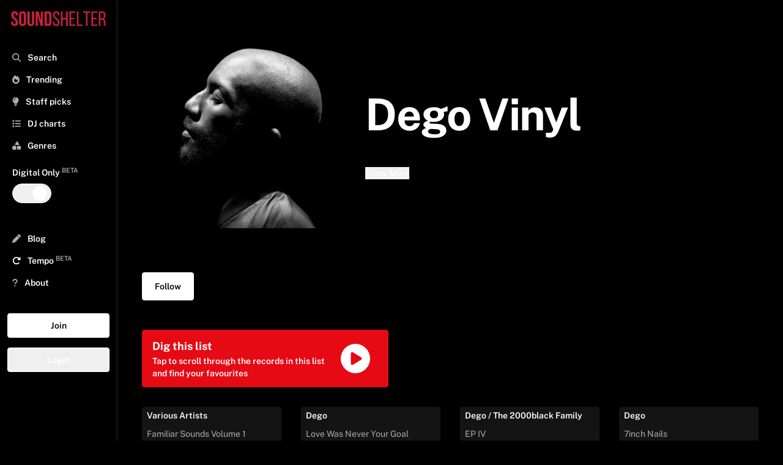

--- FILE ---
content_type: text/html; charset=utf-8
request_url: https://www.soundshelter.net/artist/dego
body_size: 55457
content:
<!DOCTYPE html><html lang="en"><head><meta charSet="utf-8"/><link rel="preload" as="image" href="https://static.soundshelter.net/images/headers/alexander-popov-451544-unsplash.jpg"/><link rel="preload" href="https://static.soundshelter.net/images/branding/logo_red_transparent_background.png" as="image" fetchpriority="high"/><title>Dego Vinyl | Sound Shelter</title><meta property="og:title" content="Dego Vinyl"/><meta property="og:description" content="Find Dego Vinyl on Sound Shelter - a vinyl marketplace connecting DJs, collectors, and the best independent record stores."/><meta property="description" name="description" content="Find Dego Vinyl on Sound Shelter - a vinyl marketplace connecting DJs, collectors, and the best independent record stores."/><meta property="og:image" content="https://i.scdn.co/image/ca5b3abe3d003663f38c4a8351c9eeec11ee2d35"/><link rel="canonical" href="https://www.soundshelter.net/artist/dego"/><meta property="twitter:card" content="summary_large_image"/><meta property="twitter:url" content="https://www.soundshelter.net/artist/dego"/><meta property="twitter:title" content="Dego Vinyl"/><meta property="twitter:description" content="Find Dego Vinyl on Sound Shelter - a vinyl marketplace connecting DJs, collectors, and the best independent record stores."/><meta property="twitter:image" content="https://i.scdn.co/image/ca5b3abe3d003663f38c4a8351c9eeec11ee2d35"/><meta name="viewport" content="initial-scale=1.0, width=device-width"/><link rel="preload" as="image" href="https://i.scdn.co/image/ca5b3abe3d003663f38c4a8351c9eeec11ee2d35"/><meta name="next-head-count" content="16"/><link rel="stylesheet" data-href="https://fonts.googleapis.com/css2?family=Public+Sans:wght@400..700&amp;display=swap"/><link rel="preconnect" href="https://static.soundshelter.net"/><link rel="preconnect" href="https://apinew.soundshelter.net"/><link rel="preconnect" href="https://cdnjs.cloudflare.com"/><meta name="cf-2fa-verify" content="24ddd1522791e7e"/><link rel="icon" sizes="32x32" href="/favicon.ico"/><link rel="icon" sizes="16x16" href="/favicon.ico"/><script type="application/ld+json">{"@context":"https://schema.org","@type":"WebSite","name":"Sound Shelter","url":"https://www.soundshelter.net"}</script><script type="application/ld+json">{"@context":"https://schema.org","@type":"Organization","name":"Sound Shelter","url":"https://www.soundshelter.net","logo":"https://static.soundshelter.net/images/branding/square_logo_480.png","email":"info@soundshelter.net","sameAs":["https://www.facebook.com/soundshelter","https://www.instagram.com/soundshelter","https://twitter.com/soundshelter"]}</script><link data-next-font="" rel="preconnect" href="/" crossorigin="anonymous"/><link rel="preload" href="/_next/static/css/3caa2a972cd6ae66.css" as="style"/><link rel="stylesheet" href="/_next/static/css/3caa2a972cd6ae66.css" data-n-g=""/><noscript data-n-css=""></noscript><script defer="" nomodule="" src="/_next/static/chunks/polyfills-42372ed130431b0a.js" type="01c88a8916707b03cee8f48e-text/javascript"></script><script src="/_next/static/chunks/webpack-62c02dad1a6a4cb4.js" defer="" type="01c88a8916707b03cee8f48e-text/javascript"></script><script src="/_next/static/chunks/framework-fcf1ddec762b78b4.js" defer="" type="01c88a8916707b03cee8f48e-text/javascript"></script><script src="/_next/static/chunks/main-cd39a3e2eae56aad.js" defer="" type="01c88a8916707b03cee8f48e-text/javascript"></script><script src="/_next/static/chunks/pages/_app-b9245ff042d8502d.js" defer="" type="01c88a8916707b03cee8f48e-text/javascript"></script><script src="/_next/static/chunks/2584c218-f62a3c182af9956d.js" defer="" type="01c88a8916707b03cee8f48e-text/javascript"></script><script src="/_next/static/chunks/577-2141b6958238cd20.js" defer="" type="01c88a8916707b03cee8f48e-text/javascript"></script><script src="/_next/static/chunks/267-8e13c3b51f60d809.js" defer="" type="01c88a8916707b03cee8f48e-text/javascript"></script><script src="/_next/static/chunks/203-9cac7922252efffa.js" defer="" type="01c88a8916707b03cee8f48e-text/javascript"></script><script src="/_next/static/chunks/895-98ef857f9027a1ab.js" defer="" type="01c88a8916707b03cee8f48e-text/javascript"></script><script src="/_next/static/chunks/501-9f6de72482b9437a.js" defer="" type="01c88a8916707b03cee8f48e-text/javascript"></script><script src="/_next/static/chunks/548-c893b4768c16a994.js" defer="" type="01c88a8916707b03cee8f48e-text/javascript"></script><script src="/_next/static/chunks/pages/%5Btype%5D/%5Bentity%5D-ad737132740bfa81.js" defer="" type="01c88a8916707b03cee8f48e-text/javascript"></script><script src="/_next/static/W1tC3s1Xb-H7t2OZ_lgzQ/_buildManifest.js" defer="" type="01c88a8916707b03cee8f48e-text/javascript"></script><script src="/_next/static/W1tC3s1Xb-H7t2OZ_lgzQ/_ssgManifest.js" defer="" type="01c88a8916707b03cee8f48e-text/javascript"></script><style type="text/css">@font-face {font-family:Public Sans;font-style:normal;font-weight:400 700;src:url(/cf-fonts/v/public-sans/5.0.16/vietnamese/wght/normal.woff2);unicode-range:U+0102-0103,U+0110-0111,U+0128-0129,U+0168-0169,U+01A0-01A1,U+01AF-01B0,U+0300-0301,U+0303-0304,U+0308-0309,U+0323,U+0329,U+1EA0-1EF9,U+20AB;font-display:swap;}@font-face {font-family:Public Sans;font-style:normal;font-weight:400 700;src:url(/cf-fonts/v/public-sans/5.0.16/latin-ext/wght/normal.woff2);unicode-range:U+0100-02AF,U+0304,U+0308,U+0329,U+1E00-1E9F,U+1EF2-1EFF,U+2020,U+20A0-20AB,U+20AD-20CF,U+2113,U+2C60-2C7F,U+A720-A7FF;font-display:swap;}@font-face {font-family:Public Sans;font-style:normal;font-weight:400 700;src:url(/cf-fonts/v/public-sans/5.0.16/latin/wght/normal.woff2);unicode-range:U+0000-00FF,U+0131,U+0152-0153,U+02BB-02BC,U+02C6,U+02DA,U+02DC,U+0304,U+0308,U+0329,U+2000-206F,U+2074,U+20AC,U+2122,U+2191,U+2193,U+2212,U+2215,U+FEFF,U+FFFD;font-display:swap;}</style></head><body><div id="__next"><div class="min-h-screen"><div class="block lg:hidden  headroom-wrapper"><div style="position:relative;top:0;left:0;right:0;z-index:1;-webkit-transform:translate3D(0, 0, 0);-ms-transform:translate3D(0, 0, 0);transform:translate3D(0, 0, 0);height:auto;max-height:8rem" class="headroom headroom--unfixed"><div class="relative flex items-center w-full h-16 mt-0 bg-black border-b shadow border-lightBlack"><a class="flex justify-center object-contain h-12 m-auto" href="/"><img alt="Sound Shelter Logo" fetchpriority="high" loading="eager" width="192" height="50" decoding="async" data-nimg="1" style="color:transparent" src="https://static.soundshelter.net/images/branding/logo_red_transparent_background.png"/></a><span class="absolute right-0 flex items-center justify-center mr-4"><button class="px-2 py-2 btn-trans">Join</button></span></div><div id="filters" class="hidden w-full h-auto bg-black"><div class="flex flex-row px-4 py-2 overflow-x-scroll border-b hide-scroll border-lightBlack"><a class="px-2 py-1 mr-4 text-sm font-semibold border rounded cursor-pointer whitespace-nowrap border-tidalLightGrey hover:no-underline bg-lightBlack" href="/explore/staffpicks">Staff Picks</a><a class="px-2 py-1 mr-4 text-sm font-semibold border rounded cursor-pointer whitespace-nowrap border-tidalLightGrey hover:no-underline bg-lightBlack" href="/genre/house">House</a><a class="px-2 py-1 mr-4 text-sm font-semibold border rounded cursor-pointer whitespace-nowrap border-tidalLightGrey hover:no-underline bg-lightBlack" href="/genre/techno">Techno</a><a class="px-2 py-1 mr-4 text-sm font-semibold border rounded cursor-pointer whitespace-nowrap border-tidalLightGrey hover:no-underline bg-lightBlack" href="/genre/electro">Electro</a><a class="px-2 py-1 mr-4 text-sm font-semibold border rounded cursor-pointer whitespace-nowrap border-tidalLightGrey hover:no-underline bg-lightBlack" href="/genre/soul-jazz">Soul Jazz</a><a class="px-2 py-1 mr-4 text-sm font-semibold border rounded cursor-pointer whitespace-nowrap border-tidalLightGrey hover:no-underline bg-lightBlack" href="/genre/deep-house">Deep House</a><a class="px-2 py-1 mr-4 text-sm font-semibold border rounded cursor-pointer whitespace-nowrap border-tidalLightGrey hover:no-underline bg-lightBlack" href="/collection/detroithousetechno-records">Detroit Techno</a><a class="px-2 py-1 mr-4 text-sm font-semibold border rounded cursor-pointer whitespace-nowrap border-tidalLightGrey hover:no-underline bg-lightBlack" href="/genre/disco">Disco</a><a class="px-2 py-1 mr-4 text-sm font-semibold border rounded cursor-pointer whitespace-nowrap border-tidalLightGrey hover:no-underline bg-lightBlack" href="/collection/dubtechno-records">Dub Techno</a><a class="px-2 py-1 mr-4 text-sm font-semibold border rounded cursor-pointer whitespace-nowrap border-tidalLightGrey hover:no-underline bg-lightBlack" href="/genre/hip-hop">Hip Hop / Beats</a></div></div></div></div><aside class="fixed bottom-0 left-0 top-0 w-full md:w-48 bg-black border-tidalLightGrey border-r h-full p-2 transform transition ease-in-out duration-300 lg:translate-x-0 z-100 lg:z-0 xl:z-0 overflow-y-scroll -translate-x-full"><div><a class="hidden h-12 lg:block xl:block" href="/"><img alt="Sound Shelter Logo" fetchpriority="high" loading="eager" width="256" height="66" decoding="async" data-nimg="1" style="color:transparent" src="https://static.soundshelter.net/images/branding/logo_red_transparent_background.png"/></a><button class="pl-3 ml-0 text-xl text-white lg:hidden" title="Close"><svg aria-hidden="true" focusable="false" data-prefix="fas" data-icon="xmark" class="svg-inline--fa fa-xmark text-tidalLightGreyText" role="img" xmlns="http://www.w3.org/2000/svg" viewBox="0 0 384 512"><path fill="currentColor" d="M342.6 150.6c12.5-12.5 12.5-32.8 0-45.3s-32.8-12.5-45.3 0L192 210.7 86.6 105.4c-12.5-12.5-32.8-12.5-45.3 0s-12.5 32.8 0 45.3L146.7 256 41.4 361.4c-12.5 12.5-12.5 32.8 0 45.3s32.8 12.5 45.3 0L192 301.3 297.4 406.6c12.5 12.5 32.8 12.5 45.3 0s12.5-32.8 0-45.3L237.3 256 342.6 150.6z"></path></svg></button></div><nav class="p-1 pb-32 mt-4 nav"><div><div class="flex-row hidden mb-8 bg-white rounded"><span class="w-auto p-2 pr-0 text-tidalLightGreyText"><svg aria-hidden="true" focusable="false" data-prefix="fas" data-icon="magnifying-glass" class="svg-inline--fa fa-magnifying-glass text-tidalLightGreyText" role="img" xmlns="http://www.w3.org/2000/svg" viewBox="0 0 512 512"><path fill="currentColor" d="M416 208c0 45.9-14.9 88.3-40 122.7L502.6 457.4c12.5 12.5 12.5 32.8 0 45.3s-32.8 12.5-45.3 0L330.7 376c-34.4 25.2-76.8 40-122.7 40C93.1 416 0 322.9 0 208S93.1 0 208 0S416 93.1 416 208zM208 352a144 144 0 1 0 0-288 144 144 0 1 0 0 288z"></path></svg></span><input class="block w-3/4 px-2 py-2 leading-normal text-black bg-white rounded-lg appearance-none md:w-full focus:outline-none" placeholder="Search..."/></div><div class="font-semibold text-white"><ul id="nav-for-all" class="w-full mb-8 text-base md:text-sm"><li class="w-full p-2 cursor-pointer hover:bg-lightBlack"><a class="hover:no-underline " href="/search"><svg aria-hidden="true" focusable="false" data-prefix="fas" data-icon="magnifying-glass" class="svg-inline--fa fa-magnifying-glass text-tidalLightGreyText" role="img" xmlns="http://www.w3.org/2000/svg" viewBox="0 0 512 512"><path fill="currentColor" d="M416 208c0 45.9-14.9 88.3-40 122.7L502.6 457.4c12.5 12.5 12.5 32.8 0 45.3s-32.8 12.5-45.3 0L330.7 376c-34.4 25.2-76.8 40-122.7 40C93.1 416 0 322.9 0 208S93.1 0 208 0S416 93.1 416 208zM208 352a144 144 0 1 0 0-288 144 144 0 1 0 0 288z"></path></svg> <span class="ml-2">Search</span></a></li><li class="w-full p-2 cursor-pointer hover:bg-lightBlack"><a class="hover:no-underline" href="/explore/trending"><svg aria-hidden="true" focusable="false" data-prefix="fas" data-icon="fire" class="svg-inline--fa fa-fire text-tidalLightGreyText" role="img" xmlns="http://www.w3.org/2000/svg" viewBox="0 0 448 512"><path fill="currentColor" d="M159.3 5.4c7.8-7.3 19.9-7.2 27.7 .1c27.6 25.9 53.5 53.8 77.7 84c11-14.4 23.5-30.1 37-42.9c7.9-7.4 20.1-7.4 28 .1c34.6 33 63.9 76.6 84.5 118c20.3 40.8 33.8 82.5 33.8 111.9C448 404.2 348.2 512 224 512C98.4 512 0 404.1 0 276.5c0-38.4 17.8-85.3 45.4-131.7C73.3 97.7 112.7 48.6 159.3 5.4zM225.7 416c25.3 0 47.7-7 68.8-21c42.1-29.4 53.4-88.2 28.1-134.4c-4.5-9-16-9.6-22.5-2l-25.2 29.3c-6.6 7.6-18.5 7.4-24.7-.5c-16.5-21-46-58.5-62.8-79.8c-6.3-8-18.3-8.1-24.7-.1c-33.8 42.5-50.8 69.3-50.8 99.4C112 375.4 162.6 416 225.7 416z"></path></svg> <span class="ml-2">Trending</span></a></li><li class="w-full p-2 cursor-pointer hover:bg-lightBlack"><a class="hover:no-underline" href="/explore/staffpicks"><svg aria-hidden="true" focusable="false" data-prefix="fas" data-icon="lightbulb" class="svg-inline--fa fa-lightbulb text-tidalLightGreyText" role="img" xmlns="http://www.w3.org/2000/svg" viewBox="0 0 384 512"><path fill="currentColor" d="M272 384c9.6-31.9 29.5-59.1 49.2-86.2c0 0 0 0 0 0c5.2-7.1 10.4-14.2 15.4-21.4c19.8-28.5 31.4-63 31.4-100.3C368 78.8 289.2 0 192 0S16 78.8 16 176c0 37.3 11.6 71.9 31.4 100.3c5 7.2 10.2 14.3 15.4 21.4c0 0 0 0 0 0c19.8 27.1 39.7 54.4 49.2 86.2l160 0zM192 512c44.2 0 80-35.8 80-80l0-16-160 0 0 16c0 44.2 35.8 80 80 80zM112 176c0 8.8-7.2 16-16 16s-16-7.2-16-16c0-61.9 50.1-112 112-112c8.8 0 16 7.2 16 16s-7.2 16-16 16c-44.2 0-80 35.8-80 80z"></path></svg> <span class="ml-2">Staff picks</span></a></li><li class="w-full p-2 cursor-pointer hover:bg-lightBlack"><a class="hover:no-underline" href="/browse/dj-charts"><svg aria-hidden="true" focusable="false" data-prefix="fas" data-icon="list" class="svg-inline--fa fa-list text-tidalLightGreyText" role="img" xmlns="http://www.w3.org/2000/svg" viewBox="0 0 512 512"><path fill="currentColor" d="M40 48C26.7 48 16 58.7 16 72l0 48c0 13.3 10.7 24 24 24l48 0c13.3 0 24-10.7 24-24l0-48c0-13.3-10.7-24-24-24L40 48zM192 64c-17.7 0-32 14.3-32 32s14.3 32 32 32l288 0c17.7 0 32-14.3 32-32s-14.3-32-32-32L192 64zm0 160c-17.7 0-32 14.3-32 32s14.3 32 32 32l288 0c17.7 0 32-14.3 32-32s-14.3-32-32-32l-288 0zm0 160c-17.7 0-32 14.3-32 32s14.3 32 32 32l288 0c17.7 0 32-14.3 32-32s-14.3-32-32-32l-288 0zM16 232l0 48c0 13.3 10.7 24 24 24l48 0c13.3 0 24-10.7 24-24l0-48c0-13.3-10.7-24-24-24l-48 0c-13.3 0-24 10.7-24 24zM40 368c-13.3 0-24 10.7-24 24l0 48c0 13.3 10.7 24 24 24l48 0c13.3 0 24-10.7 24-24l0-48c0-13.3-10.7-24-24-24l-48 0z"></path></svg> <span class="ml-2">DJ charts</span></a></li><li class="w-full p-2 cursor-pointer hover:bg-lightBlack"><a class="hover:no-underline" href="/browse/genres"><svg aria-hidden="true" focusable="false" data-prefix="fas" data-icon="shapes" class="svg-inline--fa fa-shapes text-tidalLightGreyText" role="img" xmlns="http://www.w3.org/2000/svg" viewBox="0 0 512 512"><path fill="currentColor" d="M315.4 15.5C309.7 5.9 299.2 0 288 0s-21.7 5.9-27.4 15.5l-96 160c-5.9 9.9-6.1 22.2-.4 32.2s16.3 16.2 27.8 16.2l192 0c11.5 0 22.2-6.2 27.8-16.2s5.5-22.3-.4-32.2l-96-160zM288 312l0 144c0 22.1 17.9 40 40 40l144 0c22.1 0 40-17.9 40-40l0-144c0-22.1-17.9-40-40-40l-144 0c-22.1 0-40 17.9-40 40zM128 512a128 128 0 1 0 0-256 128 128 0 1 0 0 256z"></path></svg> <span class="ml-2">Genres</span></a></li><li class="flex flex-col items-start px-2 py-4"><span class="mb-2 text-sm font-semibold">Digital Only<!-- --> <sup class="text-tidalLightGreyText">BETA</sup></span><button class="bg-trans  border-white relative inline-flex items-center h-8 rounded-full w-16 border" id="headlessui-switch-:R9l68m:" role="switch" type="button" tabindex="0" aria-checked="false" data-headlessui-state=""><span class="translate-x-8 inline-block w-6 h-6 transform bg-white rounded-full transition ease-in-out duration-200"></span></button></li><li class="w-full p-2 mt-6 cursor-pointer hover:bg-lightBlack"><a class="hover:no-underline" href="/browse/blog"><svg aria-hidden="true" focusable="false" data-prefix="fas" data-icon="pen" class="svg-inline--fa fa-pen text-tidalLightGreyText" role="img" xmlns="http://www.w3.org/2000/svg" viewBox="0 0 512 512"><path fill="currentColor" d="M362.7 19.3L314.3 67.7 444.3 197.7l48.4-48.4c25-25 25-65.5 0-90.5L453.3 19.3c-25-25-65.5-25-90.5 0zm-71 71L58.6 323.5c-10.4 10.4-18 23.3-22.2 37.4L1 481.2C-1.5 489.7 .8 498.8 7 505s15.3 8.5 23.7 6.1l120.3-35.4c14.1-4.2 27-11.8 37.4-22.2L421.7 220.3 291.7 90.3z"></path></svg> <span class="ml-2">Blog</span></a></li><li class="w-full p-2 text-white cursor-pointer hover:bg-lightBlack"><a href="https://gotempo.app" target="_blank" rel="noopener noreferrer" class="hover:no-underline"><svg aria-hidden="true" focusable="false" data-prefix="fas" data-icon="rotate-right" class="svg-inline--fa fa-rotate-right " role="img" xmlns="http://www.w3.org/2000/svg" viewBox="0 0 512 512"><path fill="currentColor" d="M463.5 224l8.5 0c13.3 0 24-10.7 24-24l0-128c0-9.7-5.8-18.5-14.8-22.2s-19.3-1.7-26.2 5.2L413.4 96.6c-87.6-86.5-228.7-86.2-315.8 1c-87.5 87.5-87.5 229.3 0 316.8s229.3 87.5 316.8 0c12.5-12.5 12.5-32.8 0-45.3s-32.8-12.5-45.3 0c-62.5 62.5-163.8 62.5-226.3 0s-62.5-163.8 0-226.3c62.2-62.2 162.7-62.5 225.3-1L327 183c-6.9 6.9-8.9 17.2-5.2 26.2s12.5 14.8 22.2 14.8l119.5 0z"></path></svg> <span class="ml-2">Tempo<!-- --> <sup class="text-tidalLightGreyText">BETA</sup></span></a></li><li class="w-full p-2 cursor-pointer hover:bg-lightBlack"><a class="hover:no-underline" href="/about"><svg aria-hidden="true" focusable="false" data-prefix="fas" data-icon="question" class="svg-inline--fa fa-question text-tidalLightGreyText" role="img" xmlns="http://www.w3.org/2000/svg" viewBox="0 0 320 512"><path fill="currentColor" d="M80 160c0-35.3 28.7-64 64-64l32 0c35.3 0 64 28.7 64 64l0 3.6c0 21.8-11.1 42.1-29.4 53.8l-42.2 27.1c-25.2 16.2-40.4 44.1-40.4 74l0 1.4c0 17.7 14.3 32 32 32s32-14.3 32-32l0-1.4c0-8.2 4.2-15.8 11-20.2l42.2-27.1c36.6-23.6 58.8-64.1 58.8-107.7l0-3.6c0-70.7-57.3-128-128-128l-32 0C73.3 32 16 89.3 16 160c0 17.7 14.3 32 32 32s32-14.3 32-32zm80 320a40 40 0 1 0 0-80 40 40 0 1 0 0 80z"></path></svg> <span class="ml-2">About</span></a></li></ul><div class="flex flex-col"><button class="mb-4 btn-white">Join</button><button class="mb-4 btn-trans">Login</button></div></div></div><div class="mt-2"><ul class="text-base text-white"></ul></div></nav></aside><section class="flex flex-col h-full bg-black w-full lg:pl-48 lg:pr-0"><header class="flex flex-col items-center content-center w-full px-4 py-4 mx-auto mt-0 mb-2 text-left bg-black bg-center bg-no-repeat bg-cover lg:flex-row md:px-4 xl:px-8 md:py-8"><div class="flex items-center w-full lg:w-1/3"><img src="https://i.scdn.co/image/ca5b3abe3d003663f38c4a8351c9eeec11ee2d35" style="display:block" alt="Dego Vinyl" height="700" width="700" class="object-cover w-full h-full max-h-screen rounded bg-lightBlack" loading="lazy"/></div><div class="w-full lg:w-1/2 md:px-8" id="page-header"><span class="flex flex-row"><h1 class="mt-6 mb-4 text-4xl font-extrabold leading-none tracking-tight text-white md:mt-10 md:mb-8 sm:text-6xl lg:text-7xl sm:mt-14 sm:mb-10"><span>Dego Vinyl</span></h1></span><span id="sub-title"><span class="flex flex-row items-center h-auto"><h2 class="mb-4 text-base text-white md:text-xl w-auto " id="sub-header" contenteditable="false"></h2></span><button class="text-sm text-white underline">Show More</button></span></div></header><div class="px-2 py-12 pt-4 pb-64 md:px-4 lg:px-10"><div class="flex flex-row gap-4 m-auto justify-start lg:mt-4 mb-12" id="page-controls"><div class="items-center hidden "><button class="text-red text-7xl hover:text-white"><svg aria-hidden="true" focusable="false" data-prefix="fas" data-icon="circle-play" class="svg-inline--fa fa-circle-play " role="img" xmlns="http://www.w3.org/2000/svg" viewBox="0 0 512 512"><path fill="currentColor" d="M0 256a256 256 0 1 1 512 0A256 256 0 1 1 0 256zM188.3 147.1c-7.6 4.2-12.3 12.3-12.3 20.9l0 176c0 8.7 4.7 16.7 12.3 20.9s16.8 4.1 24.3-.5l144-88c7.1-4.4 11.5-12.1 11.5-20.5s-4.4-16.1-11.5-20.5l-144-88c-7.4-4.5-16.7-4.7-24.3-.5z"></path></svg></button></div><div class="flex items-center w-1/3"><button class="p-3 px-5 text-base md:text-sm btn-white ">Follow</button></div></div><div class="w-full my-4 md:my-8 md:w-2/3 lg:w-2/5"><button class="flex flex-row items-center justify-start w-full text-sm rounded btn-red gap-2 text-start" href="/swipe/artist/dego"><div class="flex flex-col w-full"><span class="flex justify-start text-lg font-bold">Dig this list</span><span class="flex justify-start">Tap to scroll through the records in this list and find your favourites</span></div><div class="flex items-center justify-center w-1/4 h-auto text-5xl"><svg aria-hidden="true" focusable="false" data-prefix="fas" data-icon="circle-play" class="svg-inline--fa fa-circle-play " role="img" xmlns="http://www.w3.org/2000/svg" viewBox="0 0 512 512"><path fill="currentColor" d="M0 256a256 256 0 1 1 512 0A256 256 0 1 1 0 256zM188.3 147.1c-7.6 4.2-12.3 12.3-12.3 20.9l0 176c0 8.7 4.7 16.7 12.3 20.9s16.8 4.1 24.3-.5l144-88c7.1-4.4 11.5-12.1 11.5-20.5s-4.4-16.1-11.5-20.5l-144-88c-7.4-4.5-16.7-4.7-24.3-.5z"></path></svg></div></button></div><div scrollthreshold="0.25"><div class="standard-grid"><div class="flex flex-col h-auto mb-2 text-white rounded bg-lightBlack md:transition md:duration-300 ease-in-out transform md:hover:-translate-y-0 md:hover:scale-105 "><div class="px-2 py-1 "><p class="mb-1 text-xs font-semibold text-white truncate md:text-sm md:mb-2 overflow-ellipsis">Various Artists</p><p class="mb-1 truncate overflow-ellipsis text-tidalLightGreyText"><a class="text-xs font-normal md:text-sm text-tidalLightGreyText hover:text-red" href="/vinyl/various-artists-familiar-sounds-volume-1">Familiar Sounds Volume 1<!-- --> </a></p><p class="mb-1 text-white truncate overflow-ellipsis "><a class="text-xs truncate md:text-sm overflow-ellipsis hover:text-red" href="/label/sounds-familiar">Sounds Familiar</a> <span class="mb-1 text-xs md:text-sm text-tidalLightGreyText">SFLP01</span></p><p class="hidden mb-1 text-white truncate overflow-ellipsis md:block"><a class="text-xs truncate md:text-sm text-tidalLightGreyText overflow-ellipsis hover:text-red" href="/genre/house">House</a> <span class="mb-1 text-xs md:text-sm text-tidalLightGreyText"></span></p></div><div class="flex items-center justify-center w-full border-t  border-black  buttons"><span class="w-2/3 md:w-1/2"><button class="flex items-center justify-center w-full p-4 m-auto  text-white hover:bg-red border-lightBlack hover:rounded-bl" title="buy button"><span class="ml-2 text-xs font-semibold md:text-sm">Buy now</span></button></span><span class="w-1/3 md:w-1/4"><button class="flex items-center justify-center w-full p-4 m-auto text-white border-l border-r border-black hover:text-black hover:bg-white" title="Save Familiar Sounds Volume 1} to your list"><svg aria-hidden="true" focusable="false" data-prefix="far" data-icon="heart" class="svg-inline--fa fa-heart text-sm" role="img" xmlns="http://www.w3.org/2000/svg" viewBox="0 0 512 512"><path fill="currentColor" d="M225.8 468.2l-2.5-2.3L48.1 303.2C17.4 274.7 0 234.7 0 192.8l0-3.3c0-70.4 50-130.8 119.2-144C158.6 37.9 198.9 47 231 69.6c9 6.4 17.4 13.8 25 22.3c4.2-4.8 8.7-9.2 13.5-13.3c3.7-3.2 7.5-6.2 11.5-9c0 0 0 0 0 0C313.1 47 353.4 37.9 392.8 45.4C462 58.6 512 119.1 512 189.5l0 3.3c0 41.9-17.4 81.9-48.1 110.4L288.7 465.9l-2.5 2.3c-8.2 7.6-19 11.9-30.2 11.9s-22-4.2-30.2-11.9zM239.1 145c-.4-.3-.7-.7-1-1.1l-17.8-20-.1-.1s0 0 0 0c-23.1-25.9-58-37.7-92-31.2C81.6 101.5 48 142.1 48 189.5l0 3.3c0 28.5 11.9 55.8 32.8 75.2L256 430.7 431.2 268c20.9-19.4 32.8-46.7 32.8-75.2l0-3.3c0-47.3-33.6-88-80.1-96.9c-34-6.5-69 5.4-92 31.2c0 0 0 0-.1 .1s0 0-.1 .1l-17.8 20c-.3 .4-.7 .7-1 1.1c-4.5 4.5-10.6 7-16.9 7s-12.4-2.5-16.9-7z"></path></svg> <span class="hidden ml-2 text-xs md:text-sm">Save</span></button></span><span class="hidden w-1/4 md:block"><a role="button" class="flex items-center justify-center w-full p-4 m-auto text-white hover:no-underline hover:text-black hover:bg-white border-lightBlack hover:rounded-br" aria-label="See details about Familiar Sounds Volume 1" href="/vinyl/various-artists-familiar-sounds-volume-1"><svg aria-hidden="true" focusable="false" data-prefix="fas" data-icon="chevron-right" class="svg-inline--fa fa-chevron-right text-sm" role="img" xmlns="http://www.w3.org/2000/svg" viewBox="0 0 320 512"><path fill="currentColor" d="M310.6 233.4c12.5 12.5 12.5 32.8 0 45.3l-192 192c-12.5 12.5-32.8 12.5-45.3 0s-12.5-32.8 0-45.3L242.7 256 73.4 86.6c-12.5-12.5-12.5-32.8 0-45.3s32.8-12.5 45.3 0l192 192z"></path></svg></a></span></div></div><div class="flex flex-col h-auto mb-2 text-white rounded bg-lightBlack md:transition md:duration-300 ease-in-out transform md:hover:-translate-y-0 md:hover:scale-105 "><div class="px-2 py-1 "><p class="mb-1 text-xs font-semibold text-white truncate md:text-sm md:mb-2 overflow-ellipsis">Dego</p><p class="mb-1 truncate overflow-ellipsis text-tidalLightGreyText"><a class="text-xs font-normal md:text-sm text-tidalLightGreyText hover:text-red" href="/vinyl/dego-love-was-never-your-goal">Love Was Never Your Goal<!-- --> </a></p><p class="mb-1 text-white truncate overflow-ellipsis "><a class="text-xs truncate md:text-sm overflow-ellipsis hover:text-red" href="/label/2000-black">2000 Black</a> <span class="mb-1 text-xs md:text-sm text-tidalLightGreyText">BLACKLP010</span></p><p class="hidden mb-1 text-white truncate overflow-ellipsis md:block"><a class="text-xs truncate md:text-sm text-tidalLightGreyText overflow-ellipsis hover:text-red" href="/genre/house">House</a> <span class="mb-1 text-xs md:text-sm text-tidalLightGreyText"></span></p></div><div class="flex items-center justify-center w-full border-t  border-black  buttons"><span class="w-2/3 md:w-1/2"><button class="flex items-center justify-center w-full p-4 m-auto  text-white hover:bg-red border-lightBlack hover:rounded-bl" title="buy button"><span class="ml-2 text-xs font-semibold md:text-sm">Buy now</span></button></span><span class="w-1/3 md:w-1/4"><button class="flex items-center justify-center w-full p-4 m-auto text-white border-l border-r border-black hover:text-black hover:bg-white" title="Save Love Was Never Your Goal} to your list"><svg aria-hidden="true" focusable="false" data-prefix="far" data-icon="heart" class="svg-inline--fa fa-heart text-sm" role="img" xmlns="http://www.w3.org/2000/svg" viewBox="0 0 512 512"><path fill="currentColor" d="M225.8 468.2l-2.5-2.3L48.1 303.2C17.4 274.7 0 234.7 0 192.8l0-3.3c0-70.4 50-130.8 119.2-144C158.6 37.9 198.9 47 231 69.6c9 6.4 17.4 13.8 25 22.3c4.2-4.8 8.7-9.2 13.5-13.3c3.7-3.2 7.5-6.2 11.5-9c0 0 0 0 0 0C313.1 47 353.4 37.9 392.8 45.4C462 58.6 512 119.1 512 189.5l0 3.3c0 41.9-17.4 81.9-48.1 110.4L288.7 465.9l-2.5 2.3c-8.2 7.6-19 11.9-30.2 11.9s-22-4.2-30.2-11.9zM239.1 145c-.4-.3-.7-.7-1-1.1l-17.8-20-.1-.1s0 0 0 0c-23.1-25.9-58-37.7-92-31.2C81.6 101.5 48 142.1 48 189.5l0 3.3c0 28.5 11.9 55.8 32.8 75.2L256 430.7 431.2 268c20.9-19.4 32.8-46.7 32.8-75.2l0-3.3c0-47.3-33.6-88-80.1-96.9c-34-6.5-69 5.4-92 31.2c0 0 0 0-.1 .1s0 0-.1 .1l-17.8 20c-.3 .4-.7 .7-1 1.1c-4.5 4.5-10.6 7-16.9 7s-12.4-2.5-16.9-7z"></path></svg> <span class="hidden ml-2 text-xs md:text-sm">Save</span></button></span><span class="hidden w-1/4 md:block"><a role="button" class="flex items-center justify-center w-full p-4 m-auto text-white hover:no-underline hover:text-black hover:bg-white border-lightBlack hover:rounded-br" aria-label="See details about Love Was Never Your Goal" href="/vinyl/dego-love-was-never-your-goal"><svg aria-hidden="true" focusable="false" data-prefix="fas" data-icon="chevron-right" class="svg-inline--fa fa-chevron-right text-sm" role="img" xmlns="http://www.w3.org/2000/svg" viewBox="0 0 320 512"><path fill="currentColor" d="M310.6 233.4c12.5 12.5 12.5 32.8 0 45.3l-192 192c-12.5 12.5-32.8 12.5-45.3 0s-12.5-32.8 0-45.3L242.7 256 73.4 86.6c-12.5-12.5-12.5-32.8 0-45.3s32.8-12.5 45.3 0l192 192z"></path></svg></a></span></div></div><div class="flex flex-col h-auto mb-2 text-white rounded bg-lightBlack md:transition md:duration-300 ease-in-out transform md:hover:-translate-y-0 md:hover:scale-105 "><div class="px-2 py-1 "><p class="mb-1 text-xs font-semibold text-white truncate md:text-sm md:mb-2 overflow-ellipsis">Dego  /  The 2000black Family</p><p class="mb-1 truncate overflow-ellipsis text-tidalLightGreyText"><a class="text-xs font-normal md:text-sm text-tidalLightGreyText hover:text-red" href="/vinyl/dego-the-2000black-family-ep-iv">EP IV<!-- --> </a></p><p class="mb-1 text-white truncate overflow-ellipsis "><a class="text-xs truncate md:text-sm overflow-ellipsis hover:text-red" href="/label/neroli">Neroli</a> <span class="mb-1 text-xs md:text-sm text-tidalLightGreyText">NERO057</span></p><p class="hidden mb-1 text-white truncate overflow-ellipsis md:block"><a class="text-xs truncate md:text-sm text-tidalLightGreyText overflow-ellipsis hover:text-red" href="/genre/house">House</a> <span class="mb-1 text-xs md:text-sm text-tidalLightGreyText"></span></p></div><div class="flex items-center justify-center w-full border-t  border-black  buttons"><span class="w-2/3 md:w-1/2"><button class="flex items-center justify-center w-full p-4 m-auto  text-white hover:bg-red border-lightBlack hover:rounded-bl" title="buy button"><span class="ml-2 text-xs font-semibold md:text-sm">Buy now</span></button></span><span class="w-1/3 md:w-1/4"><button class="flex items-center justify-center w-full p-4 m-auto text-white border-l border-r border-black hover:text-black hover:bg-white" title="Save EP IV} to your list"><svg aria-hidden="true" focusable="false" data-prefix="far" data-icon="heart" class="svg-inline--fa fa-heart text-sm" role="img" xmlns="http://www.w3.org/2000/svg" viewBox="0 0 512 512"><path fill="currentColor" d="M225.8 468.2l-2.5-2.3L48.1 303.2C17.4 274.7 0 234.7 0 192.8l0-3.3c0-70.4 50-130.8 119.2-144C158.6 37.9 198.9 47 231 69.6c9 6.4 17.4 13.8 25 22.3c4.2-4.8 8.7-9.2 13.5-13.3c3.7-3.2 7.5-6.2 11.5-9c0 0 0 0 0 0C313.1 47 353.4 37.9 392.8 45.4C462 58.6 512 119.1 512 189.5l0 3.3c0 41.9-17.4 81.9-48.1 110.4L288.7 465.9l-2.5 2.3c-8.2 7.6-19 11.9-30.2 11.9s-22-4.2-30.2-11.9zM239.1 145c-.4-.3-.7-.7-1-1.1l-17.8-20-.1-.1s0 0 0 0c-23.1-25.9-58-37.7-92-31.2C81.6 101.5 48 142.1 48 189.5l0 3.3c0 28.5 11.9 55.8 32.8 75.2L256 430.7 431.2 268c20.9-19.4 32.8-46.7 32.8-75.2l0-3.3c0-47.3-33.6-88-80.1-96.9c-34-6.5-69 5.4-92 31.2c0 0 0 0-.1 .1s0 0-.1 .1l-17.8 20c-.3 .4-.7 .7-1 1.1c-4.5 4.5-10.6 7-16.9 7s-12.4-2.5-16.9-7z"></path></svg> <span class="hidden ml-2 text-xs md:text-sm">Save</span></button></span><span class="hidden w-1/4 md:block"><a role="button" class="flex items-center justify-center w-full p-4 m-auto text-white hover:no-underline hover:text-black hover:bg-white border-lightBlack hover:rounded-br" aria-label="See details about EP IV" href="/vinyl/dego-the-2000black-family-ep-iv"><svg aria-hidden="true" focusable="false" data-prefix="fas" data-icon="chevron-right" class="svg-inline--fa fa-chevron-right text-sm" role="img" xmlns="http://www.w3.org/2000/svg" viewBox="0 0 320 512"><path fill="currentColor" d="M310.6 233.4c12.5 12.5 12.5 32.8 0 45.3l-192 192c-12.5 12.5-32.8 12.5-45.3 0s-12.5-32.8 0-45.3L242.7 256 73.4 86.6c-12.5-12.5-12.5-32.8 0-45.3s32.8-12.5 45.3 0l192 192z"></path></svg></a></span></div></div><div class="flex flex-col h-auto mb-2 text-white rounded bg-lightBlack md:transition md:duration-300 ease-in-out transform md:hover:-translate-y-0 md:hover:scale-105 "><div class="px-2 py-1 "><p class="mb-1 text-xs font-semibold text-white truncate md:text-sm md:mb-2 overflow-ellipsis">Dego</p><p class="mb-1 truncate overflow-ellipsis text-tidalLightGreyText"><a class="text-xs font-normal md:text-sm text-tidalLightGreyText hover:text-red" href="/vinyl/dego-7inch-nails">7inch Nails<!-- --> </a></p><p class="mb-1 text-white truncate overflow-ellipsis "><a class="text-xs truncate md:text-sm overflow-ellipsis hover:text-red" href="/label/sounds-familiar">Sounds Familiar</a> <span class="mb-1 text-xs md:text-sm text-tidalLightGreyText">SF02</span></p><p class="hidden mb-1 text-white truncate overflow-ellipsis md:block"><a class="text-xs truncate md:text-sm text-tidalLightGreyText overflow-ellipsis hover:text-red" href="/genre/soul-jazz">Soul Jazz</a> <span class="mb-1 text-xs md:text-sm text-tidalLightGreyText"></span></p></div><div class="flex items-center justify-center w-full border-t  border-black  buttons"><span class="w-2/3 md:w-1/2"><button class="flex items-center justify-center w-full p-4 m-auto  text-white hover:bg-red border-lightBlack hover:rounded-bl" title="buy button"><span class="ml-2 text-xs font-semibold md:text-sm">Buy now</span></button></span><span class="w-1/3 md:w-1/4"><button class="flex items-center justify-center w-full p-4 m-auto text-white border-l border-r border-black hover:text-black hover:bg-white" title="Save 7inch Nails} to your list"><svg aria-hidden="true" focusable="false" data-prefix="far" data-icon="heart" class="svg-inline--fa fa-heart text-sm" role="img" xmlns="http://www.w3.org/2000/svg" viewBox="0 0 512 512"><path fill="currentColor" d="M225.8 468.2l-2.5-2.3L48.1 303.2C17.4 274.7 0 234.7 0 192.8l0-3.3c0-70.4 50-130.8 119.2-144C158.6 37.9 198.9 47 231 69.6c9 6.4 17.4 13.8 25 22.3c4.2-4.8 8.7-9.2 13.5-13.3c3.7-3.2 7.5-6.2 11.5-9c0 0 0 0 0 0C313.1 47 353.4 37.9 392.8 45.4C462 58.6 512 119.1 512 189.5l0 3.3c0 41.9-17.4 81.9-48.1 110.4L288.7 465.9l-2.5 2.3c-8.2 7.6-19 11.9-30.2 11.9s-22-4.2-30.2-11.9zM239.1 145c-.4-.3-.7-.7-1-1.1l-17.8-20-.1-.1s0 0 0 0c-23.1-25.9-58-37.7-92-31.2C81.6 101.5 48 142.1 48 189.5l0 3.3c0 28.5 11.9 55.8 32.8 75.2L256 430.7 431.2 268c20.9-19.4 32.8-46.7 32.8-75.2l0-3.3c0-47.3-33.6-88-80.1-96.9c-34-6.5-69 5.4-92 31.2c0 0 0 0-.1 .1s0 0-.1 .1l-17.8 20c-.3 .4-.7 .7-1 1.1c-4.5 4.5-10.6 7-16.9 7s-12.4-2.5-16.9-7z"></path></svg> <span class="hidden ml-2 text-xs md:text-sm">Save</span></button></span><span class="hidden w-1/4 md:block"><a role="button" class="flex items-center justify-center w-full p-4 m-auto text-white hover:no-underline hover:text-black hover:bg-white border-lightBlack hover:rounded-br" aria-label="See details about 7inch Nails" href="/vinyl/dego-7inch-nails"><svg aria-hidden="true" focusable="false" data-prefix="fas" data-icon="chevron-right" class="svg-inline--fa fa-chevron-right text-sm" role="img" xmlns="http://www.w3.org/2000/svg" viewBox="0 0 320 512"><path fill="currentColor" d="M310.6 233.4c12.5 12.5 12.5 32.8 0 45.3l-192 192c-12.5 12.5-32.8 12.5-45.3 0s-12.5-32.8 0-45.3L242.7 256 73.4 86.6c-12.5-12.5-12.5-32.8 0-45.3s32.8-12.5 45.3 0l192 192z"></path></svg></a></span></div></div><div class="flex flex-col h-auto mb-2 text-white rounded bg-lightBlack md:transition md:duration-300 ease-in-out transform md:hover:-translate-y-0 md:hover:scale-105 "><div class="px-2 py-1 "><p class="mb-1 text-xs font-semibold text-white truncate md:text-sm md:mb-2 overflow-ellipsis">Dego</p><p class="mb-1 truncate overflow-ellipsis text-tidalLightGreyText"><a class="text-xs font-normal md:text-sm text-tidalLightGreyText hover:text-red" href="/vinyl/dego-the-negative-positive">The Negative Positive<!-- --> </a></p><p class="mb-1 text-white truncate overflow-ellipsis "><a class="text-xs truncate md:text-sm overflow-ellipsis hover:text-red" href="/label/2000-black">2000 Black</a> <span class="mb-1 text-xs md:text-sm text-tidalLightGreyText">BLACKLP007</span></p><p class="hidden mb-1 text-white truncate overflow-ellipsis md:block"><a class="text-xs truncate md:text-sm text-tidalLightGreyText overflow-ellipsis hover:text-red" href="/genre/house">House</a> <span class="mb-1 text-xs md:text-sm text-tidalLightGreyText"></span></p></div><div class="flex items-center justify-center w-full border-t  border-black  buttons"><span class="w-2/3 md:w-1/2"><button class="flex items-center justify-center w-full p-4 m-auto  text-white hover:bg-red border-lightBlack hover:rounded-bl" title="buy button"><span class="ml-2 text-xs font-semibold md:text-sm">Buy now</span></button></span><span class="w-1/3 md:w-1/4"><button class="flex items-center justify-center w-full p-4 m-auto text-white border-l border-r border-black hover:text-black hover:bg-white" title="Save The Negative Positive} to your list"><svg aria-hidden="true" focusable="false" data-prefix="far" data-icon="heart" class="svg-inline--fa fa-heart text-sm" role="img" xmlns="http://www.w3.org/2000/svg" viewBox="0 0 512 512"><path fill="currentColor" d="M225.8 468.2l-2.5-2.3L48.1 303.2C17.4 274.7 0 234.7 0 192.8l0-3.3c0-70.4 50-130.8 119.2-144C158.6 37.9 198.9 47 231 69.6c9 6.4 17.4 13.8 25 22.3c4.2-4.8 8.7-9.2 13.5-13.3c3.7-3.2 7.5-6.2 11.5-9c0 0 0 0 0 0C313.1 47 353.4 37.9 392.8 45.4C462 58.6 512 119.1 512 189.5l0 3.3c0 41.9-17.4 81.9-48.1 110.4L288.7 465.9l-2.5 2.3c-8.2 7.6-19 11.9-30.2 11.9s-22-4.2-30.2-11.9zM239.1 145c-.4-.3-.7-.7-1-1.1l-17.8-20-.1-.1s0 0 0 0c-23.1-25.9-58-37.7-92-31.2C81.6 101.5 48 142.1 48 189.5l0 3.3c0 28.5 11.9 55.8 32.8 75.2L256 430.7 431.2 268c20.9-19.4 32.8-46.7 32.8-75.2l0-3.3c0-47.3-33.6-88-80.1-96.9c-34-6.5-69 5.4-92 31.2c0 0 0 0-.1 .1s0 0-.1 .1l-17.8 20c-.3 .4-.7 .7-1 1.1c-4.5 4.5-10.6 7-16.9 7s-12.4-2.5-16.9-7z"></path></svg> <span class="hidden ml-2 text-xs md:text-sm">Save</span></button></span><span class="hidden w-1/4 md:block"><a role="button" class="flex items-center justify-center w-full p-4 m-auto text-white hover:no-underline hover:text-black hover:bg-white border-lightBlack hover:rounded-br" aria-label="See details about The Negative Positive" href="/vinyl/dego-the-negative-positive"><svg aria-hidden="true" focusable="false" data-prefix="fas" data-icon="chevron-right" class="svg-inline--fa fa-chevron-right text-sm" role="img" xmlns="http://www.w3.org/2000/svg" viewBox="0 0 320 512"><path fill="currentColor" d="M310.6 233.4c12.5 12.5 12.5 32.8 0 45.3l-192 192c-12.5 12.5-32.8 12.5-45.3 0s-12.5-32.8 0-45.3L242.7 256 73.4 86.6c-12.5-12.5-12.5-32.8 0-45.3s32.8-12.5 45.3 0l192 192z"></path></svg></a></span></div></div><div class="flex flex-col h-auto mb-2 text-white rounded bg-lightBlack md:transition md:duration-300 ease-in-out transform md:hover:-translate-y-0 md:hover:scale-105 "><div class="px-2 py-1 "><p class="mb-1 text-xs font-semibold text-white truncate md:text-sm md:mb-2 overflow-ellipsis">Lord  /  Dego</p><p class="mb-1 truncate overflow-ellipsis text-tidalLightGreyText"><a class="text-xs font-normal md:text-sm text-tidalLightGreyText hover:text-red" href="/vinyl/lord-dego-lord-and-dego">Lord and Dego<!-- --> </a></p><p class="mb-1 text-white truncate overflow-ellipsis "><a class="text-xs truncate md:text-sm overflow-ellipsis hover:text-red" href="/label/2000-black">2000 Black</a> <span class="mb-1 text-xs md:text-sm text-tidalLightGreyText">2052BLACK</span></p><p class="hidden mb-1 text-white truncate overflow-ellipsis md:block"><a class="text-xs truncate md:text-sm text-tidalLightGreyText overflow-ellipsis hover:text-red" href="/genre/soul-jazz">Soul Jazz</a> <span class="mb-1 text-xs md:text-sm text-tidalLightGreyText"></span></p></div><div class="flex items-center justify-center w-full border-t  border-black  buttons"><span class="w-2/3 md:w-1/2"><button class="flex items-center justify-center w-full p-4 m-auto  text-white hover:bg-red border-lightBlack hover:rounded-bl" title="buy button"><span class="ml-2 text-xs font-semibold md:text-sm">Buy now</span></button></span><span class="w-1/3 md:w-1/4"><button class="flex items-center justify-center w-full p-4 m-auto text-white border-l border-r border-black hover:text-black hover:bg-white" title="Save Lord and Dego} to your list"><svg aria-hidden="true" focusable="false" data-prefix="far" data-icon="heart" class="svg-inline--fa fa-heart text-sm" role="img" xmlns="http://www.w3.org/2000/svg" viewBox="0 0 512 512"><path fill="currentColor" d="M225.8 468.2l-2.5-2.3L48.1 303.2C17.4 274.7 0 234.7 0 192.8l0-3.3c0-70.4 50-130.8 119.2-144C158.6 37.9 198.9 47 231 69.6c9 6.4 17.4 13.8 25 22.3c4.2-4.8 8.7-9.2 13.5-13.3c3.7-3.2 7.5-6.2 11.5-9c0 0 0 0 0 0C313.1 47 353.4 37.9 392.8 45.4C462 58.6 512 119.1 512 189.5l0 3.3c0 41.9-17.4 81.9-48.1 110.4L288.7 465.9l-2.5 2.3c-8.2 7.6-19 11.9-30.2 11.9s-22-4.2-30.2-11.9zM239.1 145c-.4-.3-.7-.7-1-1.1l-17.8-20-.1-.1s0 0 0 0c-23.1-25.9-58-37.7-92-31.2C81.6 101.5 48 142.1 48 189.5l0 3.3c0 28.5 11.9 55.8 32.8 75.2L256 430.7 431.2 268c20.9-19.4 32.8-46.7 32.8-75.2l0-3.3c0-47.3-33.6-88-80.1-96.9c-34-6.5-69 5.4-92 31.2c0 0 0 0-.1 .1s0 0-.1 .1l-17.8 20c-.3 .4-.7 .7-1 1.1c-4.5 4.5-10.6 7-16.9 7s-12.4-2.5-16.9-7z"></path></svg> <span class="hidden ml-2 text-xs md:text-sm">Save</span></button></span><span class="hidden w-1/4 md:block"><a role="button" class="flex items-center justify-center w-full p-4 m-auto text-white hover:no-underline hover:text-black hover:bg-white border-lightBlack hover:rounded-br" aria-label="See details about Lord and Dego" href="/vinyl/lord-dego-lord-and-dego"><svg aria-hidden="true" focusable="false" data-prefix="fas" data-icon="chevron-right" class="svg-inline--fa fa-chevron-right text-sm" role="img" xmlns="http://www.w3.org/2000/svg" viewBox="0 0 320 512"><path fill="currentColor" d="M310.6 233.4c12.5 12.5 12.5 32.8 0 45.3l-192 192c-12.5 12.5-32.8 12.5-45.3 0s-12.5-32.8 0-45.3L242.7 256 73.4 86.6c-12.5-12.5-12.5-32.8 0-45.3s32.8-12.5 45.3 0l192 192z"></path></svg></a></span></div></div><div class="flex flex-col h-auto mb-2 text-white rounded bg-lightBlack md:transition md:duration-300 ease-in-out transform md:hover:-translate-y-0 md:hover:scale-105 "><div class="px-2 py-1 "><p class="mb-1 text-xs font-semibold text-white truncate md:text-sm md:mb-2 overflow-ellipsis">Dego  /  Bembe  /  Innerdaze</p><p class="mb-1 truncate overflow-ellipsis text-tidalLightGreyText"><a class="text-xs font-normal md:text-sm text-tidalLightGreyText hover:text-red" href="/vinyl/bembe-dego-innerdaze-the-good-good-vol-3-of-3-sampler">The Good Good Vol 3 of 3 Sampler<!-- --> </a></p><p class="mb-1 text-white truncate overflow-ellipsis "><a class="text-xs truncate md:text-sm overflow-ellipsis hover:text-red" href="/label/2000-black">2000 Black</a> <span class="mb-1 text-xs md:text-sm text-tidalLightGreyText">2026BLACK</span></p><p class="hidden mb-1 text-white truncate overflow-ellipsis md:block"><a class="text-xs truncate md:text-sm text-tidalLightGreyText overflow-ellipsis hover:text-red" href="/genre/soul-jazz">Soul Jazz</a> <span class="mb-1 text-xs md:text-sm text-tidalLightGreyText"></span></p></div><div class="flex items-center justify-center w-full border-t  border-black  buttons"><span class="w-2/3 md:w-1/2"><button class="flex items-center justify-center w-full p-4 m-auto  text-white hover:bg-red border-lightBlack hover:rounded-bl" title="buy button"><span class="ml-2 text-xs font-semibold md:text-sm">Buy now</span></button></span><span class="w-1/3 md:w-1/4"><button class="flex items-center justify-center w-full p-4 m-auto text-white border-l border-r border-black hover:text-black hover:bg-white" title="Save The Good Good Vol 3 of 3 Sampler} to your list"><svg aria-hidden="true" focusable="false" data-prefix="far" data-icon="heart" class="svg-inline--fa fa-heart text-sm" role="img" xmlns="http://www.w3.org/2000/svg" viewBox="0 0 512 512"><path fill="currentColor" d="M225.8 468.2l-2.5-2.3L48.1 303.2C17.4 274.7 0 234.7 0 192.8l0-3.3c0-70.4 50-130.8 119.2-144C158.6 37.9 198.9 47 231 69.6c9 6.4 17.4 13.8 25 22.3c4.2-4.8 8.7-9.2 13.5-13.3c3.7-3.2 7.5-6.2 11.5-9c0 0 0 0 0 0C313.1 47 353.4 37.9 392.8 45.4C462 58.6 512 119.1 512 189.5l0 3.3c0 41.9-17.4 81.9-48.1 110.4L288.7 465.9l-2.5 2.3c-8.2 7.6-19 11.9-30.2 11.9s-22-4.2-30.2-11.9zM239.1 145c-.4-.3-.7-.7-1-1.1l-17.8-20-.1-.1s0 0 0 0c-23.1-25.9-58-37.7-92-31.2C81.6 101.5 48 142.1 48 189.5l0 3.3c0 28.5 11.9 55.8 32.8 75.2L256 430.7 431.2 268c20.9-19.4 32.8-46.7 32.8-75.2l0-3.3c0-47.3-33.6-88-80.1-96.9c-34-6.5-69 5.4-92 31.2c0 0 0 0-.1 .1s0 0-.1 .1l-17.8 20c-.3 .4-.7 .7-1 1.1c-4.5 4.5-10.6 7-16.9 7s-12.4-2.5-16.9-7z"></path></svg> <span class="hidden ml-2 text-xs md:text-sm">Save</span></button></span><span class="hidden w-1/4 md:block"><a role="button" class="flex items-center justify-center w-full p-4 m-auto text-white hover:no-underline hover:text-black hover:bg-white border-lightBlack hover:rounded-br" aria-label="See details about The Good Good Vol 3 of 3 Sampler" href="/vinyl/bembe-dego-innerdaze-the-good-good-vol-3-of-3-sampler"><svg aria-hidden="true" focusable="false" data-prefix="fas" data-icon="chevron-right" class="svg-inline--fa fa-chevron-right text-sm" role="img" xmlns="http://www.w3.org/2000/svg" viewBox="0 0 320 512"><path fill="currentColor" d="M310.6 233.4c12.5 12.5 12.5 32.8 0 45.3l-192 192c-12.5 12.5-32.8 12.5-45.3 0s-12.5-32.8 0-45.3L242.7 256 73.4 86.6c-12.5-12.5-12.5-32.8 0-45.3s32.8-12.5 45.3 0l192 192z"></path></svg></a></span></div></div><div class="flex flex-col h-auto mb-2 text-white rounded bg-lightBlack md:transition md:duration-300 ease-in-out transform md:hover:-translate-y-0 md:hover:scale-105 "><div class="px-2 py-1 "><p class="mb-1 text-xs font-semibold text-white truncate md:text-sm md:mb-2 overflow-ellipsis">Dego  /  4 Hero  /  Code 071  /  Gappa G  /  Hypa Hypa  /  Goldie  /  Randall</p><p class="mb-1 truncate overflow-ellipsis text-tidalLightGreyText"><a class="text-xs font-normal md:text-sm text-tidalLightGreyText hover:text-red" href="/vinyl/4-hero-code-071-gappa-g-hypa-hypa-goldie-dego-randall-stepback-sessions-vol-2">Stepback Sessions Vol 2<!-- --> </a></p><p class="mb-1 text-white truncate overflow-ellipsis "><a class="text-xs truncate md:text-sm overflow-ellipsis hover:text-red" href="/label/stepback-sessions">Stepback Sessions</a> <span class="mb-1 text-xs md:text-sm text-tidalLightGreyText">STEPBACK002</span></p><p class="hidden mb-1 text-white truncate overflow-ellipsis md:block"><a class="text-xs truncate md:text-sm text-tidalLightGreyText overflow-ellipsis hover:text-red" href="/genre/drum-and-bass">Drum And Bass</a> <span class="mb-1 text-xs md:text-sm text-tidalLightGreyText"></span></p></div><div class="flex items-center justify-center w-full border-t  border-black  buttons"><span class="w-2/3 md:w-1/2"><button class="flex items-center justify-center w-full p-4 m-auto  text-white hover:bg-red border-lightBlack hover:rounded-bl" title="buy button"><span class="ml-2 text-xs font-semibold md:text-sm">Buy now</span></button></span><span class="w-1/3 md:w-1/4"><button class="flex items-center justify-center w-full p-4 m-auto text-white border-l border-r border-black hover:text-black hover:bg-white" title="Save Stepback Sessions Vol 2} to your list"><svg aria-hidden="true" focusable="false" data-prefix="far" data-icon="heart" class="svg-inline--fa fa-heart text-sm" role="img" xmlns="http://www.w3.org/2000/svg" viewBox="0 0 512 512"><path fill="currentColor" d="M225.8 468.2l-2.5-2.3L48.1 303.2C17.4 274.7 0 234.7 0 192.8l0-3.3c0-70.4 50-130.8 119.2-144C158.6 37.9 198.9 47 231 69.6c9 6.4 17.4 13.8 25 22.3c4.2-4.8 8.7-9.2 13.5-13.3c3.7-3.2 7.5-6.2 11.5-9c0 0 0 0 0 0C313.1 47 353.4 37.9 392.8 45.4C462 58.6 512 119.1 512 189.5l0 3.3c0 41.9-17.4 81.9-48.1 110.4L288.7 465.9l-2.5 2.3c-8.2 7.6-19 11.9-30.2 11.9s-22-4.2-30.2-11.9zM239.1 145c-.4-.3-.7-.7-1-1.1l-17.8-20-.1-.1s0 0 0 0c-23.1-25.9-58-37.7-92-31.2C81.6 101.5 48 142.1 48 189.5l0 3.3c0 28.5 11.9 55.8 32.8 75.2L256 430.7 431.2 268c20.9-19.4 32.8-46.7 32.8-75.2l0-3.3c0-47.3-33.6-88-80.1-96.9c-34-6.5-69 5.4-92 31.2c0 0 0 0-.1 .1s0 0-.1 .1l-17.8 20c-.3 .4-.7 .7-1 1.1c-4.5 4.5-10.6 7-16.9 7s-12.4-2.5-16.9-7z"></path></svg> <span class="hidden ml-2 text-xs md:text-sm">Save</span></button></span><span class="hidden w-1/4 md:block"><a role="button" class="flex items-center justify-center w-full p-4 m-auto text-white hover:no-underline hover:text-black hover:bg-white border-lightBlack hover:rounded-br" aria-label="See details about Stepback Sessions Vol 2" href="/vinyl/4-hero-code-071-gappa-g-hypa-hypa-goldie-dego-randall-stepback-sessions-vol-2"><svg aria-hidden="true" focusable="false" data-prefix="fas" data-icon="chevron-right" class="svg-inline--fa fa-chevron-right text-sm" role="img" xmlns="http://www.w3.org/2000/svg" viewBox="0 0 320 512"><path fill="currentColor" d="M310.6 233.4c12.5 12.5 12.5 32.8 0 45.3l-192 192c-12.5 12.5-32.8 12.5-45.3 0s-12.5-32.8 0-45.3L242.7 256 73.4 86.6c-12.5-12.5-12.5-32.8 0-45.3s32.8-12.5 45.3 0l192 192z"></path></svg></a></span></div></div><div class="flex flex-col h-auto mb-2 text-white rounded bg-lightBlack md:transition md:duration-300 ease-in-out transform md:hover:-translate-y-0 md:hover:scale-105 "><div class="px-2 py-1 "><p class="mb-1 text-xs font-semibold text-white truncate md:text-sm md:mb-2 overflow-ellipsis">Dego</p><p class="mb-1 truncate overflow-ellipsis text-tidalLightGreyText"><a class="text-xs font-normal md:text-sm text-tidalLightGreyText hover:text-red" href="/vinyl/dego-late-night-fright">Late Night Fright<!-- --> </a></p><p class="mb-1 text-white truncate overflow-ellipsis "><a class="text-xs truncate md:text-sm overflow-ellipsis hover:text-red" href="/label/2000-black">2000 Black</a> <span class="mb-1 text-xs md:text-sm text-tidalLightGreyText">2028BLACK</span></p><p class="hidden mb-1 text-white truncate overflow-ellipsis md:block"><a class="text-xs truncate md:text-sm text-tidalLightGreyText overflow-ellipsis hover:text-red" href="/genre/soul-jazz">Soul Jazz</a> <span class="mb-1 text-xs md:text-sm text-tidalLightGreyText"></span></p></div><div class="flex items-center justify-center w-full border-t  border-black  buttons"><span class="w-2/3 md:w-1/2"><button class="flex items-center justify-center w-full p-4 m-auto  text-white hover:bg-red border-lightBlack hover:rounded-bl" title="buy button"><span class="ml-2 text-xs font-semibold md:text-sm">Buy now</span></button></span><span class="w-1/3 md:w-1/4"><button class="flex items-center justify-center w-full p-4 m-auto text-white border-l border-r border-black hover:text-black hover:bg-white" title="Save Late Night Fright} to your list"><svg aria-hidden="true" focusable="false" data-prefix="far" data-icon="heart" class="svg-inline--fa fa-heart text-sm" role="img" xmlns="http://www.w3.org/2000/svg" viewBox="0 0 512 512"><path fill="currentColor" d="M225.8 468.2l-2.5-2.3L48.1 303.2C17.4 274.7 0 234.7 0 192.8l0-3.3c0-70.4 50-130.8 119.2-144C158.6 37.9 198.9 47 231 69.6c9 6.4 17.4 13.8 25 22.3c4.2-4.8 8.7-9.2 13.5-13.3c3.7-3.2 7.5-6.2 11.5-9c0 0 0 0 0 0C313.1 47 353.4 37.9 392.8 45.4C462 58.6 512 119.1 512 189.5l0 3.3c0 41.9-17.4 81.9-48.1 110.4L288.7 465.9l-2.5 2.3c-8.2 7.6-19 11.9-30.2 11.9s-22-4.2-30.2-11.9zM239.1 145c-.4-.3-.7-.7-1-1.1l-17.8-20-.1-.1s0 0 0 0c-23.1-25.9-58-37.7-92-31.2C81.6 101.5 48 142.1 48 189.5l0 3.3c0 28.5 11.9 55.8 32.8 75.2L256 430.7 431.2 268c20.9-19.4 32.8-46.7 32.8-75.2l0-3.3c0-47.3-33.6-88-80.1-96.9c-34-6.5-69 5.4-92 31.2c0 0 0 0-.1 .1s0 0-.1 .1l-17.8 20c-.3 .4-.7 .7-1 1.1c-4.5 4.5-10.6 7-16.9 7s-12.4-2.5-16.9-7z"></path></svg> <span class="hidden ml-2 text-xs md:text-sm">Save</span></button></span><span class="hidden w-1/4 md:block"><a role="button" class="flex items-center justify-center w-full p-4 m-auto text-white hover:no-underline hover:text-black hover:bg-white border-lightBlack hover:rounded-br" aria-label="See details about Late Night Fright" href="/vinyl/dego-late-night-fright"><svg aria-hidden="true" focusable="false" data-prefix="fas" data-icon="chevron-right" class="svg-inline--fa fa-chevron-right text-sm" role="img" xmlns="http://www.w3.org/2000/svg" viewBox="0 0 320 512"><path fill="currentColor" d="M310.6 233.4c12.5 12.5 12.5 32.8 0 45.3l-192 192c-12.5 12.5-32.8 12.5-45.3 0s-12.5-32.8 0-45.3L242.7 256 73.4 86.6c-12.5-12.5-12.5-32.8 0-45.3s32.8-12.5 45.3 0l192 192z"></path></svg></a></span></div></div><div class="flex flex-col h-auto mb-2 text-white rounded bg-lightBlack md:transition md:duration-300 ease-in-out transform md:hover:-translate-y-0 md:hover:scale-105 "><div class="px-2 py-1 "><p class="mb-1 text-xs font-semibold text-white truncate md:text-sm md:mb-2 overflow-ellipsis">Dego  /  Kaidi Tatham</p><p class="mb-1 truncate overflow-ellipsis text-tidalLightGreyText"><a class="text-xs font-normal md:text-sm text-tidalLightGreyText hover:text-red" href="/vinyl/dego-kaidi-tatham-aint-nothing-you-cant-feel">Aint Nothing You Cant Feel<!-- --> </a></p><p class="mb-1 text-white truncate overflow-ellipsis "><a class="text-xs truncate md:text-sm overflow-ellipsis hover:text-red" href="/label/2000-black">2000 Black</a> <span class="mb-1 text-xs md:text-sm text-tidalLightGreyText">2021BLACK</span></p><p class="hidden mb-1 text-white truncate overflow-ellipsis md:block"><a class="text-xs truncate md:text-sm text-tidalLightGreyText overflow-ellipsis hover:text-red" href="/genre/soul-jazz">Soul Jazz</a> <span class="mb-1 text-xs md:text-sm text-tidalLightGreyText"></span></p></div><div class="flex items-center justify-center w-full border-t  border-black  buttons"><span class="w-2/3 md:w-1/2"><button class="flex items-center justify-center w-full p-4 m-auto  text-white hover:bg-red border-lightBlack hover:rounded-bl" title="buy button"><span class="ml-2 text-xs font-semibold md:text-sm">Buy now</span></button></span><span class="w-1/3 md:w-1/4"><button class="flex items-center justify-center w-full p-4 m-auto text-white border-l border-r border-black hover:text-black hover:bg-white" title="Save Aint Nothing You Cant Feel} to your list"><svg aria-hidden="true" focusable="false" data-prefix="far" data-icon="heart" class="svg-inline--fa fa-heart text-sm" role="img" xmlns="http://www.w3.org/2000/svg" viewBox="0 0 512 512"><path fill="currentColor" d="M225.8 468.2l-2.5-2.3L48.1 303.2C17.4 274.7 0 234.7 0 192.8l0-3.3c0-70.4 50-130.8 119.2-144C158.6 37.9 198.9 47 231 69.6c9 6.4 17.4 13.8 25 22.3c4.2-4.8 8.7-9.2 13.5-13.3c3.7-3.2 7.5-6.2 11.5-9c0 0 0 0 0 0C313.1 47 353.4 37.9 392.8 45.4C462 58.6 512 119.1 512 189.5l0 3.3c0 41.9-17.4 81.9-48.1 110.4L288.7 465.9l-2.5 2.3c-8.2 7.6-19 11.9-30.2 11.9s-22-4.2-30.2-11.9zM239.1 145c-.4-.3-.7-.7-1-1.1l-17.8-20-.1-.1s0 0 0 0c-23.1-25.9-58-37.7-92-31.2C81.6 101.5 48 142.1 48 189.5l0 3.3c0 28.5 11.9 55.8 32.8 75.2L256 430.7 431.2 268c20.9-19.4 32.8-46.7 32.8-75.2l0-3.3c0-47.3-33.6-88-80.1-96.9c-34-6.5-69 5.4-92 31.2c0 0 0 0-.1 .1s0 0-.1 .1l-17.8 20c-.3 .4-.7 .7-1 1.1c-4.5 4.5-10.6 7-16.9 7s-12.4-2.5-16.9-7z"></path></svg> <span class="hidden ml-2 text-xs md:text-sm">Save</span></button></span><span class="hidden w-1/4 md:block"><a role="button" class="flex items-center justify-center w-full p-4 m-auto text-white hover:no-underline hover:text-black hover:bg-white border-lightBlack hover:rounded-br" aria-label="See details about Aint Nothing You Cant Feel" href="/vinyl/dego-kaidi-tatham-aint-nothing-you-cant-feel"><svg aria-hidden="true" focusable="false" data-prefix="fas" data-icon="chevron-right" class="svg-inline--fa fa-chevron-right text-sm" role="img" xmlns="http://www.w3.org/2000/svg" viewBox="0 0 320 512"><path fill="currentColor" d="M310.6 233.4c12.5 12.5 12.5 32.8 0 45.3l-192 192c-12.5 12.5-32.8 12.5-45.3 0s-12.5-32.8 0-45.3L242.7 256 73.4 86.6c-12.5-12.5-12.5-32.8 0-45.3s32.8-12.5 45.3 0l192 192z"></path></svg></a></span></div></div><div class="flex flex-col h-auto mb-2 text-white rounded bg-lightBlack md:transition md:duration-300 ease-in-out transform md:hover:-translate-y-0 md:hover:scale-105 "><div class="px-2 py-1 "><p class="mb-1 text-xs font-semibold text-white truncate md:text-sm md:mb-2 overflow-ellipsis">Dego  /  Kaidi Tatham  /  Da Lata  /  Louie Vega  /  The Eol Band  /  Domu</p><p class="mb-1 truncate overflow-ellipsis text-tidalLightGreyText"><a class="text-xs font-normal md:text-sm text-tidalLightGreyText hover:text-red" href="/vinyl/da-lata-louie-vega-the-eol-band-domu-dego-kaidi-tatham-for-kjm-ep-02-koyoto-jazz-massive-10th-anniversary-exclusive-tracks">For KJM EP 02: Koyoto Jazz Massive 10th Anniversary Exclusive Tracks<!-- --> </a></p><p class="mb-1 text-white truncate overflow-ellipsis "><a class="text-xs truncate md:text-sm overflow-ellipsis hover:text-red" href="/label/especial">Especial</a> <span class="mb-1 text-xs md:text-sm text-tidalLightGreyText">ESPD006</span></p><p class="hidden mb-1 text-white truncate overflow-ellipsis md:block"><a class="text-xs truncate md:text-sm text-tidalLightGreyText overflow-ellipsis hover:text-red" href="/genre/soul-jazz">Soul Jazz</a> <span class="mb-1 text-xs md:text-sm text-tidalLightGreyText"></span></p></div><div class="flex items-center justify-center w-full border-t  border-black  buttons"><span class="w-2/3 md:w-1/2"><button class="flex items-center justify-center w-full p-4 m-auto  text-white hover:bg-red border-lightBlack hover:rounded-bl" title="buy button"><span class="ml-2 text-xs font-semibold md:text-sm">Buy now</span></button></span><span class="w-1/3 md:w-1/4"><button class="flex items-center justify-center w-full p-4 m-auto text-white border-l border-r border-black hover:text-black hover:bg-white" title="Save For KJM EP 02: Koyoto Jazz Massive 10th Anniversary Exclusive Tracks} to your list"><svg aria-hidden="true" focusable="false" data-prefix="far" data-icon="heart" class="svg-inline--fa fa-heart text-sm" role="img" xmlns="http://www.w3.org/2000/svg" viewBox="0 0 512 512"><path fill="currentColor" d="M225.8 468.2l-2.5-2.3L48.1 303.2C17.4 274.7 0 234.7 0 192.8l0-3.3c0-70.4 50-130.8 119.2-144C158.6 37.9 198.9 47 231 69.6c9 6.4 17.4 13.8 25 22.3c4.2-4.8 8.7-9.2 13.5-13.3c3.7-3.2 7.5-6.2 11.5-9c0 0 0 0 0 0C313.1 47 353.4 37.9 392.8 45.4C462 58.6 512 119.1 512 189.5l0 3.3c0 41.9-17.4 81.9-48.1 110.4L288.7 465.9l-2.5 2.3c-8.2 7.6-19 11.9-30.2 11.9s-22-4.2-30.2-11.9zM239.1 145c-.4-.3-.7-.7-1-1.1l-17.8-20-.1-.1s0 0 0 0c-23.1-25.9-58-37.7-92-31.2C81.6 101.5 48 142.1 48 189.5l0 3.3c0 28.5 11.9 55.8 32.8 75.2L256 430.7 431.2 268c20.9-19.4 32.8-46.7 32.8-75.2l0-3.3c0-47.3-33.6-88-80.1-96.9c-34-6.5-69 5.4-92 31.2c0 0 0 0-.1 .1s0 0-.1 .1l-17.8 20c-.3 .4-.7 .7-1 1.1c-4.5 4.5-10.6 7-16.9 7s-12.4-2.5-16.9-7z"></path></svg> <span class="hidden ml-2 text-xs md:text-sm">Save</span></button></span><span class="hidden w-1/4 md:block"><a role="button" class="flex items-center justify-center w-full p-4 m-auto text-white hover:no-underline hover:text-black hover:bg-white border-lightBlack hover:rounded-br" aria-label="See details about For KJM EP 02: Koyoto Jazz Massive 10th Anniversary Exclusive Tracks" href="/vinyl/da-lata-louie-vega-the-eol-band-domu-dego-kaidi-tatham-for-kjm-ep-02-koyoto-jazz-massive-10th-anniversary-exclusive-tracks"><svg aria-hidden="true" focusable="false" data-prefix="fas" data-icon="chevron-right" class="svg-inline--fa fa-chevron-right text-sm" role="img" xmlns="http://www.w3.org/2000/svg" viewBox="0 0 320 512"><path fill="currentColor" d="M310.6 233.4c12.5 12.5 12.5 32.8 0 45.3l-192 192c-12.5 12.5-32.8 12.5-45.3 0s-12.5-32.8 0-45.3L242.7 256 73.4 86.6c-12.5-12.5-12.5-32.8 0-45.3s32.8-12.5 45.3 0l192 192z"></path></svg></a></span></div></div><div class="flex flex-col h-auto mb-2 text-white rounded bg-lightBlack md:transition md:duration-300 ease-in-out transform md:hover:-translate-y-0 md:hover:scale-105 "><div class="px-2 py-1 "><p class="mb-1 text-xs font-semibold text-white truncate md:text-sm md:mb-2 overflow-ellipsis">Kaidi Tatham  /  Dego</p><p class="mb-1 truncate overflow-ellipsis text-tidalLightGreyText"><a class="text-xs font-normal md:text-sm text-tidalLightGreyText hover:text-red" href="/vinyl/silhouette-brown-kaidi-tatham-dego-two-album-sampler-ep">Two Album Sampler EP<!-- --> </a></p><p class="mb-1 text-white truncate overflow-ellipsis "><a class="text-xs truncate md:text-sm overflow-ellipsis hover:text-red" href="/label/especial">Especial</a> <span class="mb-1 text-xs md:text-sm text-tidalLightGreyText">ESPD020</span></p><p class="hidden mb-1 text-white truncate overflow-ellipsis md:block"><a class="text-xs truncate md:text-sm text-tidalLightGreyText overflow-ellipsis hover:text-red" href="/genre/soul-jazz">Soul Jazz</a> <span class="mb-1 text-xs md:text-sm text-tidalLightGreyText"></span></p></div><div class="flex items-center justify-center w-full border-t  border-black  buttons"><span class="w-2/3 md:w-1/2"><button class="flex items-center justify-center w-full p-4 m-auto  text-white hover:bg-red border-lightBlack hover:rounded-bl" title="buy button"><span class="ml-2 text-xs font-semibold md:text-sm">Buy now</span></button></span><span class="w-1/3 md:w-1/4"><button class="flex items-center justify-center w-full p-4 m-auto text-white border-l border-r border-black hover:text-black hover:bg-white" title="Save Two Album Sampler EP} to your list"><svg aria-hidden="true" focusable="false" data-prefix="far" data-icon="heart" class="svg-inline--fa fa-heart text-sm" role="img" xmlns="http://www.w3.org/2000/svg" viewBox="0 0 512 512"><path fill="currentColor" d="M225.8 468.2l-2.5-2.3L48.1 303.2C17.4 274.7 0 234.7 0 192.8l0-3.3c0-70.4 50-130.8 119.2-144C158.6 37.9 198.9 47 231 69.6c9 6.4 17.4 13.8 25 22.3c4.2-4.8 8.7-9.2 13.5-13.3c3.7-3.2 7.5-6.2 11.5-9c0 0 0 0 0 0C313.1 47 353.4 37.9 392.8 45.4C462 58.6 512 119.1 512 189.5l0 3.3c0 41.9-17.4 81.9-48.1 110.4L288.7 465.9l-2.5 2.3c-8.2 7.6-19 11.9-30.2 11.9s-22-4.2-30.2-11.9zM239.1 145c-.4-.3-.7-.7-1-1.1l-17.8-20-.1-.1s0 0 0 0c-23.1-25.9-58-37.7-92-31.2C81.6 101.5 48 142.1 48 189.5l0 3.3c0 28.5 11.9 55.8 32.8 75.2L256 430.7 431.2 268c20.9-19.4 32.8-46.7 32.8-75.2l0-3.3c0-47.3-33.6-88-80.1-96.9c-34-6.5-69 5.4-92 31.2c0 0 0 0-.1 .1s0 0-.1 .1l-17.8 20c-.3 .4-.7 .7-1 1.1c-4.5 4.5-10.6 7-16.9 7s-12.4-2.5-16.9-7z"></path></svg> <span class="hidden ml-2 text-xs md:text-sm">Save</span></button></span><span class="hidden w-1/4 md:block"><a role="button" class="flex items-center justify-center w-full p-4 m-auto text-white hover:no-underline hover:text-black hover:bg-white border-lightBlack hover:rounded-br" aria-label="See details about Two Album Sampler EP" href="/vinyl/silhouette-brown-kaidi-tatham-dego-two-album-sampler-ep"><svg aria-hidden="true" focusable="false" data-prefix="fas" data-icon="chevron-right" class="svg-inline--fa fa-chevron-right text-sm" role="img" xmlns="http://www.w3.org/2000/svg" viewBox="0 0 320 512"><path fill="currentColor" d="M310.6 233.4c12.5 12.5 12.5 32.8 0 45.3l-192 192c-12.5 12.5-32.8 12.5-45.3 0s-12.5-32.8 0-45.3L242.7 256 73.4 86.6c-12.5-12.5-12.5-32.8 0-45.3s32.8-12.5 45.3 0l192 192z"></path></svg></a></span></div></div><div class="flex flex-col h-auto mb-2 text-white rounded bg-lightBlack md:transition md:duration-300 ease-in-out transform md:hover:-translate-y-0 md:hover:scale-105 "><div class="px-2 py-1 "><p class="mb-1 text-xs font-semibold text-white truncate md:text-sm md:mb-2 overflow-ellipsis">K15  /  Kirk Degiorgio  /  Patrice Scott  /  Aybee  /  Ian O&#x27;Brien  /  Piranhahead  /  Volcov  /  Gerald Mitchell  /  Dego  /  Fred P  /  Linkwood</p><p class="mb-1 truncate overflow-ellipsis text-tidalLightGreyText"><a class="text-xs font-normal md:text-sm text-tidalLightGreyText hover:text-red" href="/vinyl/various-artists-the-first-circle">The First Circle<!-- --> </a></p><p class="mb-1 text-white truncate overflow-ellipsis "><a class="text-xs truncate md:text-sm overflow-ellipsis hover:text-red" href="/label/neroli">Neroli</a> <span class="mb-1 text-xs md:text-sm text-tidalLightGreyText">NERO050</span></p><p class="hidden mb-1 text-white truncate overflow-ellipsis md:block"><a class="text-xs truncate md:text-sm text-tidalLightGreyText overflow-ellipsis hover:text-red" href="/genre/leftfield">Leftfield</a> <span class="mb-1 text-xs md:text-sm text-tidalLightGreyText"></span></p></div><div class="flex items-center justify-center w-full border-t  border-black  buttons"><span class="w-2/3 md:w-1/2"><button class="flex items-center justify-center w-full p-4 m-auto  text-white hover:bg-red border-lightBlack hover:rounded-bl" title="buy button"><span class="ml-2 text-xs font-semibold md:text-sm">Buy now</span></button></span><span class="w-1/3 md:w-1/4"><button class="flex items-center justify-center w-full p-4 m-auto text-white border-l border-r border-black hover:text-black hover:bg-white" title="Save The First Circle} to your list"><svg aria-hidden="true" focusable="false" data-prefix="far" data-icon="heart" class="svg-inline--fa fa-heart text-sm" role="img" xmlns="http://www.w3.org/2000/svg" viewBox="0 0 512 512"><path fill="currentColor" d="M225.8 468.2l-2.5-2.3L48.1 303.2C17.4 274.7 0 234.7 0 192.8l0-3.3c0-70.4 50-130.8 119.2-144C158.6 37.9 198.9 47 231 69.6c9 6.4 17.4 13.8 25 22.3c4.2-4.8 8.7-9.2 13.5-13.3c3.7-3.2 7.5-6.2 11.5-9c0 0 0 0 0 0C313.1 47 353.4 37.9 392.8 45.4C462 58.6 512 119.1 512 189.5l0 3.3c0 41.9-17.4 81.9-48.1 110.4L288.7 465.9l-2.5 2.3c-8.2 7.6-19 11.9-30.2 11.9s-22-4.2-30.2-11.9zM239.1 145c-.4-.3-.7-.7-1-1.1l-17.8-20-.1-.1s0 0 0 0c-23.1-25.9-58-37.7-92-31.2C81.6 101.5 48 142.1 48 189.5l0 3.3c0 28.5 11.9 55.8 32.8 75.2L256 430.7 431.2 268c20.9-19.4 32.8-46.7 32.8-75.2l0-3.3c0-47.3-33.6-88-80.1-96.9c-34-6.5-69 5.4-92 31.2c0 0 0 0-.1 .1s0 0-.1 .1l-17.8 20c-.3 .4-.7 .7-1 1.1c-4.5 4.5-10.6 7-16.9 7s-12.4-2.5-16.9-7z"></path></svg> <span class="hidden ml-2 text-xs md:text-sm">Save</span></button></span><span class="hidden w-1/4 md:block"><a role="button" class="flex items-center justify-center w-full p-4 m-auto text-white hover:no-underline hover:text-black hover:bg-white border-lightBlack hover:rounded-br" aria-label="See details about The First Circle" href="/vinyl/various-artists-the-first-circle"><svg aria-hidden="true" focusable="false" data-prefix="fas" data-icon="chevron-right" class="svg-inline--fa fa-chevron-right text-sm" role="img" xmlns="http://www.w3.org/2000/svg" viewBox="0 0 320 512"><path fill="currentColor" d="M310.6 233.4c12.5 12.5 12.5 32.8 0 45.3l-192 192c-12.5 12.5-32.8 12.5-45.3 0s-12.5-32.8 0-45.3L242.7 256 73.4 86.6c-12.5-12.5-12.5-32.8 0-45.3s32.8-12.5 45.3 0l192 192z"></path></svg></a></span></div></div><div class="flex flex-col h-auto mb-2 text-white rounded bg-lightBlack md:transition md:duration-300 ease-in-out transform md:hover:-translate-y-0 md:hover:scale-105 "><div class="px-2 py-1 "><p class="mb-1 text-xs font-semibold text-white truncate md:text-sm md:mb-2 overflow-ellipsis">Dego</p><p class="mb-1 truncate overflow-ellipsis text-tidalLightGreyText"><a class="text-xs font-normal md:text-sm text-tidalLightGreyText hover:text-red" href="/vinyl/dego-too-much">Too Much<!-- --> </a></p><p class="mb-1 text-white truncate overflow-ellipsis "><a class="text-xs truncate md:text-sm overflow-ellipsis hover:text-red" href="/label/2000-black">2000 Black</a> <span class="mb-1 text-xs md:text-sm text-tidalLightGreyText">BLACKLP005</span></p><p class="hidden mb-1 text-white truncate overflow-ellipsis md:block"><a class="text-xs truncate md:text-sm text-tidalLightGreyText overflow-ellipsis hover:text-red" href="/genre/soul-jazz">Soul Jazz</a> <span class="mb-1 text-xs md:text-sm text-tidalLightGreyText"></span></p></div><div class="flex items-center justify-center w-full border-t  border-black  buttons"><span class="w-2/3 md:w-1/2"><button class="flex items-center justify-center w-full p-4 m-auto  text-white hover:bg-red border-lightBlack hover:rounded-bl" title="buy button"><span class="ml-2 text-xs font-semibold md:text-sm">Buy now</span></button></span><span class="w-1/3 md:w-1/4"><button class="flex items-center justify-center w-full p-4 m-auto text-white border-l border-r border-black hover:text-black hover:bg-white" title="Save Too Much} to your list"><svg aria-hidden="true" focusable="false" data-prefix="far" data-icon="heart" class="svg-inline--fa fa-heart text-sm" role="img" xmlns="http://www.w3.org/2000/svg" viewBox="0 0 512 512"><path fill="currentColor" d="M225.8 468.2l-2.5-2.3L48.1 303.2C17.4 274.7 0 234.7 0 192.8l0-3.3c0-70.4 50-130.8 119.2-144C158.6 37.9 198.9 47 231 69.6c9 6.4 17.4 13.8 25 22.3c4.2-4.8 8.7-9.2 13.5-13.3c3.7-3.2 7.5-6.2 11.5-9c0 0 0 0 0 0C313.1 47 353.4 37.9 392.8 45.4C462 58.6 512 119.1 512 189.5l0 3.3c0 41.9-17.4 81.9-48.1 110.4L288.7 465.9l-2.5 2.3c-8.2 7.6-19 11.9-30.2 11.9s-22-4.2-30.2-11.9zM239.1 145c-.4-.3-.7-.7-1-1.1l-17.8-20-.1-.1s0 0 0 0c-23.1-25.9-58-37.7-92-31.2C81.6 101.5 48 142.1 48 189.5l0 3.3c0 28.5 11.9 55.8 32.8 75.2L256 430.7 431.2 268c20.9-19.4 32.8-46.7 32.8-75.2l0-3.3c0-47.3-33.6-88-80.1-96.9c-34-6.5-69 5.4-92 31.2c0 0 0 0-.1 .1s0 0-.1 .1l-17.8 20c-.3 .4-.7 .7-1 1.1c-4.5 4.5-10.6 7-16.9 7s-12.4-2.5-16.9-7z"></path></svg> <span class="hidden ml-2 text-xs md:text-sm">Save</span></button></span><span class="hidden w-1/4 md:block"><a role="button" class="flex items-center justify-center w-full p-4 m-auto text-white hover:no-underline hover:text-black hover:bg-white border-lightBlack hover:rounded-br" aria-label="See details about Too Much" href="/vinyl/dego-too-much"><svg aria-hidden="true" focusable="false" data-prefix="fas" data-icon="chevron-right" class="svg-inline--fa fa-chevron-right text-sm" role="img" xmlns="http://www.w3.org/2000/svg" viewBox="0 0 320 512"><path fill="currentColor" d="M310.6 233.4c12.5 12.5 12.5 32.8 0 45.3l-192 192c-12.5 12.5-32.8 12.5-45.3 0s-12.5-32.8 0-45.3L242.7 256 73.4 86.6c-12.5-12.5-12.5-32.8 0-45.3s32.8-12.5 45.3 0l192 192z"></path></svg></a></span></div></div><div class="flex flex-col h-auto mb-2 text-white rounded bg-lightBlack md:transition md:duration-300 ease-in-out transform md:hover:-translate-y-0 md:hover:scale-105 "><div class="px-2 py-1 "><p class="mb-1 text-xs font-semibold text-white truncate md:text-sm md:mb-2 overflow-ellipsis">Dego</p><p class="mb-1 truncate overflow-ellipsis text-tidalLightGreyText"><a class="text-xs font-normal md:text-sm text-tidalLightGreyText hover:text-red" href="/vinyl/dego-ep">EP<!-- --> </a></p><p class="mb-1 text-white truncate overflow-ellipsis "><a class="text-xs truncate md:text-sm overflow-ellipsis hover:text-red" href="/label/neroli">Neroli</a> <span class="mb-1 text-xs md:text-sm text-tidalLightGreyText">NERO045</span></p><p class="hidden mb-1 text-white truncate overflow-ellipsis md:block"><a class="text-xs truncate md:text-sm text-tidalLightGreyText overflow-ellipsis hover:text-red" href="/genre/house">House</a> <span class="mb-1 text-xs md:text-sm text-tidalLightGreyText"></span></p></div><div class="flex items-center justify-center w-full border-t  border-black  buttons"><span class="w-2/3 md:w-1/2"><button class="flex items-center justify-center w-full p-4 m-auto  text-white hover:bg-red border-lightBlack hover:rounded-bl" title="buy button"><span class="ml-2 text-xs font-semibold md:text-sm">Buy now</span></button></span><span class="w-1/3 md:w-1/4"><button class="flex items-center justify-center w-full p-4 m-auto text-white border-l border-r border-black hover:text-black hover:bg-white" title="Save EP} to your list"><svg aria-hidden="true" focusable="false" data-prefix="far" data-icon="heart" class="svg-inline--fa fa-heart text-sm" role="img" xmlns="http://www.w3.org/2000/svg" viewBox="0 0 512 512"><path fill="currentColor" d="M225.8 468.2l-2.5-2.3L48.1 303.2C17.4 274.7 0 234.7 0 192.8l0-3.3c0-70.4 50-130.8 119.2-144C158.6 37.9 198.9 47 231 69.6c9 6.4 17.4 13.8 25 22.3c4.2-4.8 8.7-9.2 13.5-13.3c3.7-3.2 7.5-6.2 11.5-9c0 0 0 0 0 0C313.1 47 353.4 37.9 392.8 45.4C462 58.6 512 119.1 512 189.5l0 3.3c0 41.9-17.4 81.9-48.1 110.4L288.7 465.9l-2.5 2.3c-8.2 7.6-19 11.9-30.2 11.9s-22-4.2-30.2-11.9zM239.1 145c-.4-.3-.7-.7-1-1.1l-17.8-20-.1-.1s0 0 0 0c-23.1-25.9-58-37.7-92-31.2C81.6 101.5 48 142.1 48 189.5l0 3.3c0 28.5 11.9 55.8 32.8 75.2L256 430.7 431.2 268c20.9-19.4 32.8-46.7 32.8-75.2l0-3.3c0-47.3-33.6-88-80.1-96.9c-34-6.5-69 5.4-92 31.2c0 0 0 0-.1 .1s0 0-.1 .1l-17.8 20c-.3 .4-.7 .7-1 1.1c-4.5 4.5-10.6 7-16.9 7s-12.4-2.5-16.9-7z"></path></svg> <span class="hidden ml-2 text-xs md:text-sm">Save</span></button></span><span class="hidden w-1/4 md:block"><a role="button" class="flex items-center justify-center w-full p-4 m-auto text-white hover:no-underline hover:text-black hover:bg-white border-lightBlack hover:rounded-br" aria-label="See details about EP" href="/vinyl/dego-ep"><svg aria-hidden="true" focusable="false" data-prefix="fas" data-icon="chevron-right" class="svg-inline--fa fa-chevron-right text-sm" role="img" xmlns="http://www.w3.org/2000/svg" viewBox="0 0 320 512"><path fill="currentColor" d="M310.6 233.4c12.5 12.5 12.5 32.8 0 45.3l-192 192c-12.5 12.5-32.8 12.5-45.3 0s-12.5-32.8 0-45.3L242.7 256 73.4 86.6c-12.5-12.5-12.5-32.8 0-45.3s32.8-12.5 45.3 0l192 192z"></path></svg></a></span></div></div><div class="flex flex-col h-auto mb-2 text-white rounded bg-lightBlack md:transition md:duration-300 ease-in-out transform md:hover:-translate-y-0 md:hover:scale-105 "><div class="px-2 py-1 "><p class="mb-1 text-xs font-semibold text-white truncate md:text-sm md:mb-2 overflow-ellipsis">Lord  /  Dego</p><p class="mb-1 truncate overflow-ellipsis text-tidalLightGreyText"><a class="text-xs font-normal md:text-sm text-tidalLightGreyText hover:text-red" href="/vinyl/lord-dego-one-way-to-the-other">One Way To The Other<!-- --> </a></p><p class="mb-1 text-white truncate overflow-ellipsis "><a class="text-xs truncate md:text-sm overflow-ellipsis hover:text-red" href="/label/2000-black">2000 Black</a> <span class="mb-1 text-xs md:text-sm text-tidalLightGreyText">2045BLACK</span></p><p class="hidden mb-1 text-white truncate overflow-ellipsis md:block"><a class="text-xs truncate md:text-sm text-tidalLightGreyText overflow-ellipsis hover:text-red" href="/genre/soul-jazz">Soul Jazz</a> <span class="mb-1 text-xs md:text-sm text-tidalLightGreyText"></span></p></div><div class="flex items-center justify-center w-full border-t  border-black  buttons"><span class="w-2/3 md:w-1/2"><button class="flex items-center justify-center w-full p-4 m-auto  text-white hover:bg-red border-lightBlack hover:rounded-bl" title="buy button"><span class="ml-2 text-xs font-semibold md:text-sm">Buy now</span></button></span><span class="w-1/3 md:w-1/4"><button class="flex items-center justify-center w-full p-4 m-auto text-white border-l border-r border-black hover:text-black hover:bg-white" title="Save One Way To The Other} to your list"><svg aria-hidden="true" focusable="false" data-prefix="far" data-icon="heart" class="svg-inline--fa fa-heart text-sm" role="img" xmlns="http://www.w3.org/2000/svg" viewBox="0 0 512 512"><path fill="currentColor" d="M225.8 468.2l-2.5-2.3L48.1 303.2C17.4 274.7 0 234.7 0 192.8l0-3.3c0-70.4 50-130.8 119.2-144C158.6 37.9 198.9 47 231 69.6c9 6.4 17.4 13.8 25 22.3c4.2-4.8 8.7-9.2 13.5-13.3c3.7-3.2 7.5-6.2 11.5-9c0 0 0 0 0 0C313.1 47 353.4 37.9 392.8 45.4C462 58.6 512 119.1 512 189.5l0 3.3c0 41.9-17.4 81.9-48.1 110.4L288.7 465.9l-2.5 2.3c-8.2 7.6-19 11.9-30.2 11.9s-22-4.2-30.2-11.9zM239.1 145c-.4-.3-.7-.7-1-1.1l-17.8-20-.1-.1s0 0 0 0c-23.1-25.9-58-37.7-92-31.2C81.6 101.5 48 142.1 48 189.5l0 3.3c0 28.5 11.9 55.8 32.8 75.2L256 430.7 431.2 268c20.9-19.4 32.8-46.7 32.8-75.2l0-3.3c0-47.3-33.6-88-80.1-96.9c-34-6.5-69 5.4-92 31.2c0 0 0 0-.1 .1s0 0-.1 .1l-17.8 20c-.3 .4-.7 .7-1 1.1c-4.5 4.5-10.6 7-16.9 7s-12.4-2.5-16.9-7z"></path></svg> <span class="hidden ml-2 text-xs md:text-sm">Save</span></button></span><span class="hidden w-1/4 md:block"><a role="button" class="flex items-center justify-center w-full p-4 m-auto text-white hover:no-underline hover:text-black hover:bg-white border-lightBlack hover:rounded-br" aria-label="See details about One Way To The Other" href="/vinyl/lord-dego-one-way-to-the-other"><svg aria-hidden="true" focusable="false" data-prefix="fas" data-icon="chevron-right" class="svg-inline--fa fa-chevron-right text-sm" role="img" xmlns="http://www.w3.org/2000/svg" viewBox="0 0 320 512"><path fill="currentColor" d="M310.6 233.4c12.5 12.5 12.5 32.8 0 45.3l-192 192c-12.5 12.5-32.8 12.5-45.3 0s-12.5-32.8 0-45.3L242.7 256 73.4 86.6c-12.5-12.5-12.5-32.8 0-45.3s32.8-12.5 45.3 0l192 192z"></path></svg></a></span></div></div><div class="flex flex-col h-auto mb-2 text-white rounded bg-lightBlack md:transition md:duration-300 ease-in-out transform md:hover:-translate-y-0 md:hover:scale-105 "><div class="px-2 py-1 "><p class="mb-1 text-xs font-semibold text-white truncate md:text-sm md:mb-2 overflow-ellipsis">Dego  /  The 2000black Family</p><p class="mb-1 truncate overflow-ellipsis text-tidalLightGreyText"><a class="text-xs font-normal md:text-sm text-tidalLightGreyText hover:text-red" href="/vinyl/dego-the-2000black-family-the-way-it-should-be">The Way It Should Be<!-- --> </a></p><p class="mb-1 text-white truncate overflow-ellipsis "><a class="text-xs truncate md:text-sm overflow-ellipsis hover:text-red" href="/label/neroli">Neroli</a> <span class="mb-1 text-xs md:text-sm text-tidalLightGreyText">NERO039</span></p><p class="hidden mb-1 text-white truncate overflow-ellipsis md:block"><a class="text-xs truncate md:text-sm text-tidalLightGreyText overflow-ellipsis hover:text-red" href="/genre/house">House</a> <span class="mb-1 text-xs md:text-sm text-tidalLightGreyText"></span></p></div><div class="flex items-center justify-center w-full border-t  border-black  buttons"><span class="w-2/3 md:w-1/2"><button class="flex items-center justify-center w-full p-4 m-auto  text-white hover:bg-red border-lightBlack hover:rounded-bl" title="buy button"><span class="ml-2 text-xs font-semibold md:text-sm">Buy now</span></button></span><span class="w-1/3 md:w-1/4"><button class="flex items-center justify-center w-full p-4 m-auto text-white border-l border-r border-black hover:text-black hover:bg-white" title="Save The Way It Should Be} to your list"><svg aria-hidden="true" focusable="false" data-prefix="far" data-icon="heart" class="svg-inline--fa fa-heart text-sm" role="img" xmlns="http://www.w3.org/2000/svg" viewBox="0 0 512 512"><path fill="currentColor" d="M225.8 468.2l-2.5-2.3L48.1 303.2C17.4 274.7 0 234.7 0 192.8l0-3.3c0-70.4 50-130.8 119.2-144C158.6 37.9 198.9 47 231 69.6c9 6.4 17.4 13.8 25 22.3c4.2-4.8 8.7-9.2 13.5-13.3c3.7-3.2 7.5-6.2 11.5-9c0 0 0 0 0 0C313.1 47 353.4 37.9 392.8 45.4C462 58.6 512 119.1 512 189.5l0 3.3c0 41.9-17.4 81.9-48.1 110.4L288.7 465.9l-2.5 2.3c-8.2 7.6-19 11.9-30.2 11.9s-22-4.2-30.2-11.9zM239.1 145c-.4-.3-.7-.7-1-1.1l-17.8-20-.1-.1s0 0 0 0c-23.1-25.9-58-37.7-92-31.2C81.6 101.5 48 142.1 48 189.5l0 3.3c0 28.5 11.9 55.8 32.8 75.2L256 430.7 431.2 268c20.9-19.4 32.8-46.7 32.8-75.2l0-3.3c0-47.3-33.6-88-80.1-96.9c-34-6.5-69 5.4-92 31.2c0 0 0 0-.1 .1s0 0-.1 .1l-17.8 20c-.3 .4-.7 .7-1 1.1c-4.5 4.5-10.6 7-16.9 7s-12.4-2.5-16.9-7z"></path></svg> <span class="hidden ml-2 text-xs md:text-sm">Save</span></button></span><span class="hidden w-1/4 md:block"><a role="button" class="flex items-center justify-center w-full p-4 m-auto text-white hover:no-underline hover:text-black hover:bg-white border-lightBlack hover:rounded-br" aria-label="See details about The Way It Should Be" href="/vinyl/dego-the-2000black-family-the-way-it-should-be"><svg aria-hidden="true" focusable="false" data-prefix="fas" data-icon="chevron-right" class="svg-inline--fa fa-chevron-right text-sm" role="img" xmlns="http://www.w3.org/2000/svg" viewBox="0 0 320 512"><path fill="currentColor" d="M310.6 233.4c12.5 12.5 12.5 32.8 0 45.3l-192 192c-12.5 12.5-32.8 12.5-45.3 0s-12.5-32.8 0-45.3L242.7 256 73.4 86.6c-12.5-12.5-12.5-32.8 0-45.3s32.8-12.5 45.3 0l192 192z"></path></svg></a></span></div></div><div class="flex flex-col h-auto mb-2 text-white rounded bg-lightBlack md:transition md:duration-300 ease-in-out transform md:hover:-translate-y-0 md:hover:scale-105 "><div class="px-2 py-1 "><p class="mb-1 text-xs font-semibold text-white truncate md:text-sm md:mb-2 overflow-ellipsis">Lordamercy  /  Dego</p><p class="mb-1 truncate overflow-ellipsis text-tidalLightGreyText"><a class="text-xs font-normal md:text-sm text-tidalLightGreyText hover:text-red" href="/vinyl/lordamercy-dego-green-woods">Green Woods<!-- --> </a></p><p class="mb-1 text-white truncate overflow-ellipsis "><a class="text-xs truncate md:text-sm overflow-ellipsis hover:text-red" href="/label/2000-black">2000 Black</a> <span class="mb-1 text-xs md:text-sm text-tidalLightGreyText">2042BLACK</span></p><p class="hidden mb-1 text-white truncate overflow-ellipsis md:block"><a class="text-xs truncate md:text-sm text-tidalLightGreyText overflow-ellipsis hover:text-red" href="/genre/soul-jazz">Soul Jazz</a> <span class="mb-1 text-xs md:text-sm text-tidalLightGreyText"></span></p></div><div class="flex items-center justify-center w-full border-t  border-black  buttons"><span class="w-2/3 md:w-1/2"><button class="flex items-center justify-center w-full p-4 m-auto  text-white hover:bg-red border-lightBlack hover:rounded-bl" title="buy button"><span class="ml-2 text-xs font-semibold md:text-sm">Buy now</span></button></span><span class="w-1/3 md:w-1/4"><button class="flex items-center justify-center w-full p-4 m-auto text-white border-l border-r border-black hover:text-black hover:bg-white" title="Save Green Woods} to your list"><svg aria-hidden="true" focusable="false" data-prefix="far" data-icon="heart" class="svg-inline--fa fa-heart text-sm" role="img" xmlns="http://www.w3.org/2000/svg" viewBox="0 0 512 512"><path fill="currentColor" d="M225.8 468.2l-2.5-2.3L48.1 303.2C17.4 274.7 0 234.7 0 192.8l0-3.3c0-70.4 50-130.8 119.2-144C158.6 37.9 198.9 47 231 69.6c9 6.4 17.4 13.8 25 22.3c4.2-4.8 8.7-9.2 13.5-13.3c3.7-3.2 7.5-6.2 11.5-9c0 0 0 0 0 0C313.1 47 353.4 37.9 392.8 45.4C462 58.6 512 119.1 512 189.5l0 3.3c0 41.9-17.4 81.9-48.1 110.4L288.7 465.9l-2.5 2.3c-8.2 7.6-19 11.9-30.2 11.9s-22-4.2-30.2-11.9zM239.1 145c-.4-.3-.7-.7-1-1.1l-17.8-20-.1-.1s0 0 0 0c-23.1-25.9-58-37.7-92-31.2C81.6 101.5 48 142.1 48 189.5l0 3.3c0 28.5 11.9 55.8 32.8 75.2L256 430.7 431.2 268c20.9-19.4 32.8-46.7 32.8-75.2l0-3.3c0-47.3-33.6-88-80.1-96.9c-34-6.5-69 5.4-92 31.2c0 0 0 0-.1 .1s0 0-.1 .1l-17.8 20c-.3 .4-.7 .7-1 1.1c-4.5 4.5-10.6 7-16.9 7s-12.4-2.5-16.9-7z"></path></svg> <span class="hidden ml-2 text-xs md:text-sm">Save</span></button></span><span class="hidden w-1/4 md:block"><a role="button" class="flex items-center justify-center w-full p-4 m-auto text-white hover:no-underline hover:text-black hover:bg-white border-lightBlack hover:rounded-br" aria-label="See details about Green Woods" href="/vinyl/lordamercy-dego-green-woods"><svg aria-hidden="true" focusable="false" data-prefix="fas" data-icon="chevron-right" class="svg-inline--fa fa-chevron-right text-sm" role="img" xmlns="http://www.w3.org/2000/svg" viewBox="0 0 320 512"><path fill="currentColor" d="M310.6 233.4c12.5 12.5 12.5 32.8 0 45.3l-192 192c-12.5 12.5-32.8 12.5-45.3 0s-12.5-32.8 0-45.3L242.7 256 73.4 86.6c-12.5-12.5-12.5-32.8 0-45.3s32.8-12.5 45.3 0l192 192z"></path></svg></a></span></div></div><div class="flex flex-col h-auto mb-2 text-white rounded bg-lightBlack md:transition md:duration-300 ease-in-out transform md:hover:-translate-y-0 md:hover:scale-105 "><div class="px-2 py-1 "><p class="mb-1 text-xs font-semibold text-white truncate md:text-sm md:mb-2 overflow-ellipsis">Dego</p><p class="mb-1 truncate overflow-ellipsis text-tidalLightGreyText"><a class="text-xs font-normal md:text-sm text-tidalLightGreyText hover:text-red" href="/vinyl/dego-dego-and-the-2000-black-family">Dego and The 2000 Black Family<!-- --> </a></p><p class="mb-1 text-white truncate overflow-ellipsis "><a class="text-xs truncate md:text-sm overflow-ellipsis hover:text-red" href="/label/neroli">Neroli</a> <span class="mb-1 text-xs md:text-sm text-tidalLightGreyText">NERO028T</span></p><p class="hidden mb-1 text-white truncate overflow-ellipsis md:block"><a class="text-xs truncate md:text-sm text-tidalLightGreyText overflow-ellipsis hover:text-red" href="/genre/house">House</a> <span class="mb-1 text-xs md:text-sm text-tidalLightGreyText"></span></p></div><div class="flex items-center justify-center w-full border-t  border-black  buttons"><span class="w-2/3 md:w-1/2"><button class="flex items-center justify-center w-full p-4 m-auto  text-white hover:bg-red border-lightBlack hover:rounded-bl" title="buy button"><span class="ml-2 text-xs font-semibold md:text-sm">Buy now</span></button></span><span class="w-1/3 md:w-1/4"><button class="flex items-center justify-center w-full p-4 m-auto text-white border-l border-r border-black hover:text-black hover:bg-white" title="Save Dego and The 2000 Black Family} to your list"><svg aria-hidden="true" focusable="false" data-prefix="far" data-icon="heart" class="svg-inline--fa fa-heart text-sm" role="img" xmlns="http://www.w3.org/2000/svg" viewBox="0 0 512 512"><path fill="currentColor" d="M225.8 468.2l-2.5-2.3L48.1 303.2C17.4 274.7 0 234.7 0 192.8l0-3.3c0-70.4 50-130.8 119.2-144C158.6 37.9 198.9 47 231 69.6c9 6.4 17.4 13.8 25 22.3c4.2-4.8 8.7-9.2 13.5-13.3c3.7-3.2 7.5-6.2 11.5-9c0 0 0 0 0 0C313.1 47 353.4 37.9 392.8 45.4C462 58.6 512 119.1 512 189.5l0 3.3c0 41.9-17.4 81.9-48.1 110.4L288.7 465.9l-2.5 2.3c-8.2 7.6-19 11.9-30.2 11.9s-22-4.2-30.2-11.9zM239.1 145c-.4-.3-.7-.7-1-1.1l-17.8-20-.1-.1s0 0 0 0c-23.1-25.9-58-37.7-92-31.2C81.6 101.5 48 142.1 48 189.5l0 3.3c0 28.5 11.9 55.8 32.8 75.2L256 430.7 431.2 268c20.9-19.4 32.8-46.7 32.8-75.2l0-3.3c0-47.3-33.6-88-80.1-96.9c-34-6.5-69 5.4-92 31.2c0 0 0 0-.1 .1s0 0-.1 .1l-17.8 20c-.3 .4-.7 .7-1 1.1c-4.5 4.5-10.6 7-16.9 7s-12.4-2.5-16.9-7z"></path></svg> <span class="hidden ml-2 text-xs md:text-sm">Save</span></button></span><span class="hidden w-1/4 md:block"><a role="button" class="flex items-center justify-center w-full p-4 m-auto text-white hover:no-underline hover:text-black hover:bg-white border-lightBlack hover:rounded-br" aria-label="See details about Dego and The 2000 Black Family" href="/vinyl/dego-dego-and-the-2000-black-family"><svg aria-hidden="true" focusable="false" data-prefix="fas" data-icon="chevron-right" class="svg-inline--fa fa-chevron-right text-sm" role="img" xmlns="http://www.w3.org/2000/svg" viewBox="0 0 320 512"><path fill="currentColor" d="M310.6 233.4c12.5 12.5 12.5 32.8 0 45.3l-192 192c-12.5 12.5-32.8 12.5-45.3 0s-12.5-32.8 0-45.3L242.7 256 73.4 86.6c-12.5-12.5-12.5-32.8 0-45.3s32.8-12.5 45.3 0l192 192z"></path></svg></a></span></div></div><div class="flex flex-col h-auto mb-2 text-white rounded bg-lightBlack md:transition md:duration-300 ease-in-out transform md:hover:-translate-y-0 md:hover:scale-105 "><div class="px-2 py-1 "><p class="mb-1 text-xs font-semibold text-white truncate md:text-sm md:mb-2 overflow-ellipsis">Dego  /  Kaidi</p><p class="mb-1 truncate overflow-ellipsis text-tidalLightGreyText"><a class="text-xs font-normal md:text-sm text-tidalLightGreyText hover:text-red" href="/vinyl/dego-kaidi-ep-2">EP 2<!-- --> </a></p><p class="mb-1 text-white truncate overflow-ellipsis "><a class="text-xs truncate md:text-sm overflow-ellipsis hover:text-red" href="/label/eglo">Eglo</a> <span class="mb-1 text-xs md:text-sm text-tidalLightGreyText">EGLO42</span></p><p class="hidden mb-1 text-white truncate overflow-ellipsis md:block"><a class="text-xs truncate md:text-sm text-tidalLightGreyText overflow-ellipsis hover:text-red" href="/genre/soul-jazz">Soul Jazz</a> <span class="mb-1 text-xs md:text-sm text-tidalLightGreyText"></span></p></div><div class="flex items-center justify-center w-full border-t  border-black  buttons"><span class="w-2/3 md:w-1/2"><button class="flex items-center justify-center w-full p-4 m-auto  text-white hover:bg-red border-lightBlack hover:rounded-bl" title="buy button"><span class="ml-2 text-xs font-semibold md:text-sm">Buy now</span></button></span><span class="w-1/3 md:w-1/4"><button class="flex items-center justify-center w-full p-4 m-auto text-white border-l border-r border-black hover:text-black hover:bg-white" title="Save EP 2} to your list"><svg aria-hidden="true" focusable="false" data-prefix="far" data-icon="heart" class="svg-inline--fa fa-heart text-sm" role="img" xmlns="http://www.w3.org/2000/svg" viewBox="0 0 512 512"><path fill="currentColor" d="M225.8 468.2l-2.5-2.3L48.1 303.2C17.4 274.7 0 234.7 0 192.8l0-3.3c0-70.4 50-130.8 119.2-144C158.6 37.9 198.9 47 231 69.6c9 6.4 17.4 13.8 25 22.3c4.2-4.8 8.7-9.2 13.5-13.3c3.7-3.2 7.5-6.2 11.5-9c0 0 0 0 0 0C313.1 47 353.4 37.9 392.8 45.4C462 58.6 512 119.1 512 189.5l0 3.3c0 41.9-17.4 81.9-48.1 110.4L288.7 465.9l-2.5 2.3c-8.2 7.6-19 11.9-30.2 11.9s-22-4.2-30.2-11.9zM239.1 145c-.4-.3-.7-.7-1-1.1l-17.8-20-.1-.1s0 0 0 0c-23.1-25.9-58-37.7-92-31.2C81.6 101.5 48 142.1 48 189.5l0 3.3c0 28.5 11.9 55.8 32.8 75.2L256 430.7 431.2 268c20.9-19.4 32.8-46.7 32.8-75.2l0-3.3c0-47.3-33.6-88-80.1-96.9c-34-6.5-69 5.4-92 31.2c0 0 0 0-.1 .1s0 0-.1 .1l-17.8 20c-.3 .4-.7 .7-1 1.1c-4.5 4.5-10.6 7-16.9 7s-12.4-2.5-16.9-7z"></path></svg> <span class="hidden ml-2 text-xs md:text-sm">Save</span></button></span><span class="hidden w-1/4 md:block"><a role="button" class="flex items-center justify-center w-full p-4 m-auto text-white hover:no-underline hover:text-black hover:bg-white border-lightBlack hover:rounded-br" aria-label="See details about EP 2" href="/vinyl/dego-kaidi-ep-2"><svg aria-hidden="true" focusable="false" data-prefix="fas" data-icon="chevron-right" class="svg-inline--fa fa-chevron-right text-sm" role="img" xmlns="http://www.w3.org/2000/svg" viewBox="0 0 320 512"><path fill="currentColor" d="M310.6 233.4c12.5 12.5 12.5 32.8 0 45.3l-192 192c-12.5 12.5-32.8 12.5-45.3 0s-12.5-32.8 0-45.3L242.7 256 73.4 86.6c-12.5-12.5-12.5-32.8 0-45.3s32.8-12.5 45.3 0l192 192z"></path></svg></a></span></div></div><div class="flex flex-col h-auto mb-2 text-white rounded bg-lightBlack md:transition md:duration-300 ease-in-out transform md:hover:-translate-y-0 md:hover:scale-105 "><div class="px-2 py-1 "><p class="mb-1 text-xs font-semibold text-white truncate md:text-sm md:mb-2 overflow-ellipsis">Dego</p><p class="mb-1 truncate overflow-ellipsis text-tidalLightGreyText"><a class="text-xs font-normal md:text-sm text-tidalLightGreyText hover:text-red" href="/vinyl/dego-the-more-things-stay-the-same">The More Things Stay The Same<!-- --> </a></p><p class="mb-1 text-white truncate overflow-ellipsis "><a class="text-xs truncate md:text-sm overflow-ellipsis hover:text-red" href="/label/2000-black">2000 Black</a> <span class="mb-1 text-xs md:text-sm text-tidalLightGreyText">DEGOLPTBC?</span></p><p class="hidden mb-1 text-white truncate overflow-ellipsis md:block"><a class="text-xs truncate md:text-sm text-tidalLightGreyText overflow-ellipsis hover:text-red" href="/genre/soul-jazz">Soul Jazz</a> <span class="mb-1 text-xs md:text-sm text-tidalLightGreyText"></span></p></div><div class="flex items-center justify-center w-full border-t  border-black  buttons"><span class="w-2/3 md:w-1/2"><button class="flex items-center justify-center w-full p-4 m-auto  text-white hover:bg-red border-lightBlack hover:rounded-bl" title="buy button"><span class="ml-2 text-xs font-semibold md:text-sm">Buy now</span></button></span><span class="w-1/3 md:w-1/4"><button class="flex items-center justify-center w-full p-4 m-auto text-white border-l border-r border-black hover:text-black hover:bg-white" title="Save The More Things Stay The Same} to your list"><svg aria-hidden="true" focusable="false" data-prefix="far" data-icon="heart" class="svg-inline--fa fa-heart text-sm" role="img" xmlns="http://www.w3.org/2000/svg" viewBox="0 0 512 512"><path fill="currentColor" d="M225.8 468.2l-2.5-2.3L48.1 303.2C17.4 274.7 0 234.7 0 192.8l0-3.3c0-70.4 50-130.8 119.2-144C158.6 37.9 198.9 47 231 69.6c9 6.4 17.4 13.8 25 22.3c4.2-4.8 8.7-9.2 13.5-13.3c3.7-3.2 7.5-6.2 11.5-9c0 0 0 0 0 0C313.1 47 353.4 37.9 392.8 45.4C462 58.6 512 119.1 512 189.5l0 3.3c0 41.9-17.4 81.9-48.1 110.4L288.7 465.9l-2.5 2.3c-8.2 7.6-19 11.9-30.2 11.9s-22-4.2-30.2-11.9zM239.1 145c-.4-.3-.7-.7-1-1.1l-17.8-20-.1-.1s0 0 0 0c-23.1-25.9-58-37.7-92-31.2C81.6 101.5 48 142.1 48 189.5l0 3.3c0 28.5 11.9 55.8 32.8 75.2L256 430.7 431.2 268c20.9-19.4 32.8-46.7 32.8-75.2l0-3.3c0-47.3-33.6-88-80.1-96.9c-34-6.5-69 5.4-92 31.2c0 0 0 0-.1 .1s0 0-.1 .1l-17.8 20c-.3 .4-.7 .7-1 1.1c-4.5 4.5-10.6 7-16.9 7s-12.4-2.5-16.9-7z"></path></svg> <span class="hidden ml-2 text-xs md:text-sm">Save</span></button></span><span class="hidden w-1/4 md:block"><a role="button" class="flex items-center justify-center w-full p-4 m-auto text-white hover:no-underline hover:text-black hover:bg-white border-lightBlack hover:rounded-br" aria-label="See details about The More Things Stay The Same" href="/vinyl/dego-the-more-things-stay-the-same"><svg aria-hidden="true" focusable="false" data-prefix="fas" data-icon="chevron-right" class="svg-inline--fa fa-chevron-right text-sm" role="img" xmlns="http://www.w3.org/2000/svg" viewBox="0 0 320 512"><path fill="currentColor" d="M310.6 233.4c12.5 12.5 12.5 32.8 0 45.3l-192 192c-12.5 12.5-32.8 12.5-45.3 0s-12.5-32.8 0-45.3L242.7 256 73.4 86.6c-12.5-12.5-12.5-32.8 0-45.3s32.8-12.5 45.3 0l192 192z"></path></svg></a></span></div></div><div class="flex flex-col h-auto mb-2 text-white rounded bg-lightBlack md:transition md:duration-300 ease-in-out transform md:hover:-translate-y-0 md:hover:scale-105 "><div class="px-2 py-1 "><p class="mb-1 text-xs font-semibold text-white truncate md:text-sm md:mb-2 overflow-ellipsis">Dego</p><p class="mb-1 truncate overflow-ellipsis text-tidalLightGreyText"><a class="text-xs font-normal md:text-sm text-tidalLightGreyText hover:text-red" href="/vinyl/dego-nuts">Nuts!<!-- --> </a></p><p class="mb-1 text-white truncate overflow-ellipsis "><a class="text-xs truncate md:text-sm overflow-ellipsis hover:text-red" href="/label/blueberry">Blueberry</a> <span class="mb-1 text-xs md:text-sm text-tidalLightGreyText">BBR005</span></p><p class="hidden mb-1 text-white truncate overflow-ellipsis md:block"><a class="text-xs truncate md:text-sm text-tidalLightGreyText overflow-ellipsis hover:text-red" href="/genre/disco">Disco</a> <span class="mb-1 text-xs md:text-sm text-tidalLightGreyText"></span></p></div><div class="flex items-center justify-center w-full border-t  border-black  buttons"><span class="w-2/3 md:w-1/2"><button class="flex items-center justify-center w-full p-4 m-auto  text-white hover:bg-red border-lightBlack hover:rounded-bl" title="buy button"><span class="ml-2 text-xs font-semibold md:text-sm">Buy now</span></button></span><span class="w-1/3 md:w-1/4"><button class="flex items-center justify-center w-full p-4 m-auto text-white border-l border-r border-black hover:text-black hover:bg-white" title="Save Nuts!} to your list"><svg aria-hidden="true" focusable="false" data-prefix="far" data-icon="heart" class="svg-inline--fa fa-heart text-sm" role="img" xmlns="http://www.w3.org/2000/svg" viewBox="0 0 512 512"><path fill="currentColor" d="M225.8 468.2l-2.5-2.3L48.1 303.2C17.4 274.7 0 234.7 0 192.8l0-3.3c0-70.4 50-130.8 119.2-144C158.6 37.9 198.9 47 231 69.6c9 6.4 17.4 13.8 25 22.3c4.2-4.8 8.7-9.2 13.5-13.3c3.7-3.2 7.5-6.2 11.5-9c0 0 0 0 0 0C313.1 47 353.4 37.9 392.8 45.4C462 58.6 512 119.1 512 189.5l0 3.3c0 41.9-17.4 81.9-48.1 110.4L288.7 465.9l-2.5 2.3c-8.2 7.6-19 11.9-30.2 11.9s-22-4.2-30.2-11.9zM239.1 145c-.4-.3-.7-.7-1-1.1l-17.8-20-.1-.1s0 0 0 0c-23.1-25.9-58-37.7-92-31.2C81.6 101.5 48 142.1 48 189.5l0 3.3c0 28.5 11.9 55.8 32.8 75.2L256 430.7 431.2 268c20.9-19.4 32.8-46.7 32.8-75.2l0-3.3c0-47.3-33.6-88-80.1-96.9c-34-6.5-69 5.4-92 31.2c0 0 0 0-.1 .1s0 0-.1 .1l-17.8 20c-.3 .4-.7 .7-1 1.1c-4.5 4.5-10.6 7-16.9 7s-12.4-2.5-16.9-7z"></path></svg> <span class="hidden ml-2 text-xs md:text-sm">Save</span></button></span><span class="hidden w-1/4 md:block"><a role="button" class="flex items-center justify-center w-full p-4 m-auto text-white hover:no-underline hover:text-black hover:bg-white border-lightBlack hover:rounded-br" aria-label="See details about Nuts!" href="/vinyl/dego-nuts"><svg aria-hidden="true" focusable="false" data-prefix="fas" data-icon="chevron-right" class="svg-inline--fa fa-chevron-right text-sm" role="img" xmlns="http://www.w3.org/2000/svg" viewBox="0 0 320 512"><path fill="currentColor" d="M310.6 233.4c12.5 12.5 12.5 32.8 0 45.3l-192 192c-12.5 12.5-32.8 12.5-45.3 0s-12.5-32.8 0-45.3L242.7 256 73.4 86.6c-12.5-12.5-12.5-32.8 0-45.3s32.8-12.5 45.3 0l192 192z"></path></svg></a></span></div></div><div class="flex flex-col h-auto mb-2 text-white rounded bg-lightBlack md:transition md:duration-300 ease-in-out transform md:hover:-translate-y-0 md:hover:scale-105 "><div class="px-2 py-1 "><p class="mb-1 text-xs font-semibold text-white truncate md:text-sm md:mb-2 overflow-ellipsis">A Race Of Angels  /  Akwasi Mensah  /  Dego  /  Theo Parrish</p><p class="mb-1 truncate overflow-ellipsis text-tidalLightGreyText"><a class="text-xs font-normal md:text-sm text-tidalLightGreyText hover:text-red" href="/vinyl/various-artists-just-begin">Just Begin<!-- --> </a></p><p class="mb-1 text-white truncate overflow-ellipsis "><a class="text-xs truncate md:text-sm overflow-ellipsis hover:text-red" href="/label/wildheart">Wildheart</a> <span class="mb-1 text-xs md:text-sm text-tidalLightGreyText">WHR002</span></p><p class="hidden mb-1 text-white truncate overflow-ellipsis md:block"><a class="text-xs truncate md:text-sm text-tidalLightGreyText overflow-ellipsis hover:text-red" href="/genre/soul-jazz">Soul Jazz</a> <span class="mb-1 text-xs md:text-sm text-tidalLightGreyText"></span></p></div><div class="flex items-center justify-center w-full border-t  border-black  buttons"><span class="w-2/3 md:w-1/2"><button class="flex items-center justify-center w-full p-4 m-auto  text-white hover:bg-red border-lightBlack hover:rounded-bl" title="buy button"><span class="ml-2 text-xs font-semibold md:text-sm">Buy now</span></button></span><span class="w-1/3 md:w-1/4"><button class="flex items-center justify-center w-full p-4 m-auto text-white border-l border-r border-black hover:text-black hover:bg-white" title="Save Just Begin} to your list"><svg aria-hidden="true" focusable="false" data-prefix="far" data-icon="heart" class="svg-inline--fa fa-heart text-sm" role="img" xmlns="http://www.w3.org/2000/svg" viewBox="0 0 512 512"><path fill="currentColor" d="M225.8 468.2l-2.5-2.3L48.1 303.2C17.4 274.7 0 234.7 0 192.8l0-3.3c0-70.4 50-130.8 119.2-144C158.6 37.9 198.9 47 231 69.6c9 6.4 17.4 13.8 25 22.3c4.2-4.8 8.7-9.2 13.5-13.3c3.7-3.2 7.5-6.2 11.5-9c0 0 0 0 0 0C313.1 47 353.4 37.9 392.8 45.4C462 58.6 512 119.1 512 189.5l0 3.3c0 41.9-17.4 81.9-48.1 110.4L288.7 465.9l-2.5 2.3c-8.2 7.6-19 11.9-30.2 11.9s-22-4.2-30.2-11.9zM239.1 145c-.4-.3-.7-.7-1-1.1l-17.8-20-.1-.1s0 0 0 0c-23.1-25.9-58-37.7-92-31.2C81.6 101.5 48 142.1 48 189.5l0 3.3c0 28.5 11.9 55.8 32.8 75.2L256 430.7 431.2 268c20.9-19.4 32.8-46.7 32.8-75.2l0-3.3c0-47.3-33.6-88-80.1-96.9c-34-6.5-69 5.4-92 31.2c0 0 0 0-.1 .1s0 0-.1 .1l-17.8 20c-.3 .4-.7 .7-1 1.1c-4.5 4.5-10.6 7-16.9 7s-12.4-2.5-16.9-7z"></path></svg> <span class="hidden ml-2 text-xs md:text-sm">Save</span></button></span><span class="hidden w-1/4 md:block"><a role="button" class="flex items-center justify-center w-full p-4 m-auto text-white hover:no-underline hover:text-black hover:bg-white border-lightBlack hover:rounded-br" aria-label="See details about Just Begin" href="/vinyl/various-artists-just-begin"><svg aria-hidden="true" focusable="false" data-prefix="fas" data-icon="chevron-right" class="svg-inline--fa fa-chevron-right text-sm" role="img" xmlns="http://www.w3.org/2000/svg" viewBox="0 0 320 512"><path fill="currentColor" d="M310.6 233.4c12.5 12.5 12.5 32.8 0 45.3l-192 192c-12.5 12.5-32.8 12.5-45.3 0s-12.5-32.8 0-45.3L242.7 256 73.4 86.6c-12.5-12.5-12.5-32.8 0-45.3s32.8-12.5 45.3 0l192 192z"></path></svg></a></span></div></div><div class="flex flex-col h-auto mb-2 text-white rounded bg-lightBlack md:transition md:duration-300 ease-in-out transform md:hover:-translate-y-0 md:hover:scale-105 "><div class="px-2 py-1 "><p class="mb-1 text-xs font-semibold text-white truncate md:text-sm md:mb-2 overflow-ellipsis">Dego  /  Kaidi</p><p class="mb-1 truncate overflow-ellipsis text-tidalLightGreyText"><a class="text-xs font-normal md:text-sm text-tidalLightGreyText hover:text-red" href="/vinyl/dego-kaidi-dego-and-kaidi">Dego and Kaidi<!-- --> </a></p><p class="mb-1 text-white truncate overflow-ellipsis "><a class="text-xs truncate md:text-sm overflow-ellipsis hover:text-red" href="/label/eglo">Eglo</a> <span class="mb-1 text-xs md:text-sm text-tidalLightGreyText">EGLO 32                   </span></p><p class="hidden mb-1 text-white truncate overflow-ellipsis md:block"><a class="text-xs truncate md:text-sm text-tidalLightGreyText overflow-ellipsis hover:text-red" href="/genre/soul-jazz">Soul Jazz</a> <span class="mb-1 text-xs md:text-sm text-tidalLightGreyText"></span></p></div><div class="flex items-center justify-center w-full border-t  border-black  buttons"><span class="w-2/3 md:w-1/2"><button class="flex items-center justify-center w-full p-4 m-auto  text-white hover:bg-red border-lightBlack hover:rounded-bl" title="buy button"><span class="ml-2 text-xs font-semibold md:text-sm">Buy now</span></button></span><span class="w-1/3 md:w-1/4"><button class="flex items-center justify-center w-full p-4 m-auto text-white border-l border-r border-black hover:text-black hover:bg-white" title="Save Dego and Kaidi} to your list"><svg aria-hidden="true" focusable="false" data-prefix="far" data-icon="heart" class="svg-inline--fa fa-heart text-sm" role="img" xmlns="http://www.w3.org/2000/svg" viewBox="0 0 512 512"><path fill="currentColor" d="M225.8 468.2l-2.5-2.3L48.1 303.2C17.4 274.7 0 234.7 0 192.8l0-3.3c0-70.4 50-130.8 119.2-144C158.6 37.9 198.9 47 231 69.6c9 6.4 17.4 13.8 25 22.3c4.2-4.8 8.7-9.2 13.5-13.3c3.7-3.2 7.5-6.2 11.5-9c0 0 0 0 0 0C313.1 47 353.4 37.9 392.8 45.4C462 58.6 512 119.1 512 189.5l0 3.3c0 41.9-17.4 81.9-48.1 110.4L288.7 465.9l-2.5 2.3c-8.2 7.6-19 11.9-30.2 11.9s-22-4.2-30.2-11.9zM239.1 145c-.4-.3-.7-.7-1-1.1l-17.8-20-.1-.1s0 0 0 0c-23.1-25.9-58-37.7-92-31.2C81.6 101.5 48 142.1 48 189.5l0 3.3c0 28.5 11.9 55.8 32.8 75.2L256 430.7 431.2 268c20.9-19.4 32.8-46.7 32.8-75.2l0-3.3c0-47.3-33.6-88-80.1-96.9c-34-6.5-69 5.4-92 31.2c0 0 0 0-.1 .1s0 0-.1 .1l-17.8 20c-.3 .4-.7 .7-1 1.1c-4.5 4.5-10.6 7-16.9 7s-12.4-2.5-16.9-7z"></path></svg> <span class="hidden ml-2 text-xs md:text-sm">Save</span></button></span><span class="hidden w-1/4 md:block"><a role="button" class="flex items-center justify-center w-full p-4 m-auto text-white hover:no-underline hover:text-black hover:bg-white border-lightBlack hover:rounded-br" aria-label="See details about Dego and Kaidi" href="/vinyl/dego-kaidi-dego-and-kaidi"><svg aria-hidden="true" focusable="false" data-prefix="fas" data-icon="chevron-right" class="svg-inline--fa fa-chevron-right text-sm" role="img" xmlns="http://www.w3.org/2000/svg" viewBox="0 0 320 512"><path fill="currentColor" d="M310.6 233.4c12.5 12.5 12.5 32.8 0 45.3l-192 192c-12.5 12.5-32.8 12.5-45.3 0s-12.5-32.8 0-45.3L242.7 256 73.4 86.6c-12.5-12.5-12.5-32.8 0-45.3s32.8-12.5 45.3 0l192 192z"></path></svg></a></span></div></div><div class="flex flex-col h-auto mb-2 text-white rounded bg-lightBlack md:transition md:duration-300 ease-in-out transform md:hover:-translate-y-0 md:hover:scale-105 "><div class="px-2 py-1 "><p class="mb-1 text-xs font-semibold text-white truncate md:text-sm md:mb-2 overflow-ellipsis">Dego  /  The 2000black Family</p><p class="mb-1 truncate overflow-ellipsis text-tidalLightGreyText"><a class="text-xs font-normal md:text-sm text-tidalLightGreyText hover:text-red" href="/vinyl/dego-the-2000black-family-find-a-way">Find A Way<!-- --> </a></p><p class="mb-1 text-white truncate overflow-ellipsis "><a class="text-xs truncate md:text-sm overflow-ellipsis hover:text-red" href="/label/neroli">Neroli</a> <span class="mb-1 text-xs md:text-sm text-tidalLightGreyText">NERO 025T</span></p><p class="hidden mb-1 text-white truncate overflow-ellipsis md:block"><a class="text-xs truncate md:text-sm text-tidalLightGreyText overflow-ellipsis hover:text-red" href="/genre/house">House</a> <span class="mb-1 text-xs md:text-sm text-tidalLightGreyText"></span></p></div><div class="flex items-center justify-center w-full border-t  border-black  buttons"><span class="w-2/3 md:w-1/2"><button class="flex items-center justify-center w-full p-4 m-auto  text-white hover:bg-red border-lightBlack hover:rounded-bl" title="buy button"><span class="ml-2 text-xs font-semibold md:text-sm">Buy now</span></button></span><span class="w-1/3 md:w-1/4"><button class="flex items-center justify-center w-full p-4 m-auto text-white border-l border-r border-black hover:text-black hover:bg-white" title="Save Find A Way} to your list"><svg aria-hidden="true" focusable="false" data-prefix="far" data-icon="heart" class="svg-inline--fa fa-heart text-sm" role="img" xmlns="http://www.w3.org/2000/svg" viewBox="0 0 512 512"><path fill="currentColor" d="M225.8 468.2l-2.5-2.3L48.1 303.2C17.4 274.7 0 234.7 0 192.8l0-3.3c0-70.4 50-130.8 119.2-144C158.6 37.9 198.9 47 231 69.6c9 6.4 17.4 13.8 25 22.3c4.2-4.8 8.7-9.2 13.5-13.3c3.7-3.2 7.5-6.2 11.5-9c0 0 0 0 0 0C313.1 47 353.4 37.9 392.8 45.4C462 58.6 512 119.1 512 189.5l0 3.3c0 41.9-17.4 81.9-48.1 110.4L288.7 465.9l-2.5 2.3c-8.2 7.6-19 11.9-30.2 11.9s-22-4.2-30.2-11.9zM239.1 145c-.4-.3-.7-.7-1-1.1l-17.8-20-.1-.1s0 0 0 0c-23.1-25.9-58-37.7-92-31.2C81.6 101.5 48 142.1 48 189.5l0 3.3c0 28.5 11.9 55.8 32.8 75.2L256 430.7 431.2 268c20.9-19.4 32.8-46.7 32.8-75.2l0-3.3c0-47.3-33.6-88-80.1-96.9c-34-6.5-69 5.4-92 31.2c0 0 0 0-.1 .1s0 0-.1 .1l-17.8 20c-.3 .4-.7 .7-1 1.1c-4.5 4.5-10.6 7-16.9 7s-12.4-2.5-16.9-7z"></path></svg> <span class="hidden ml-2 text-xs md:text-sm">Save</span></button></span><span class="hidden w-1/4 md:block"><a role="button" class="flex items-center justify-center w-full p-4 m-auto text-white hover:no-underline hover:text-black hover:bg-white border-lightBlack hover:rounded-br" aria-label="See details about Find A Way" href="/vinyl/dego-the-2000black-family-find-a-way"><svg aria-hidden="true" focusable="false" data-prefix="fas" data-icon="chevron-right" class="svg-inline--fa fa-chevron-right text-sm" role="img" xmlns="http://www.w3.org/2000/svg" viewBox="0 0 320 512"><path fill="currentColor" d="M310.6 233.4c12.5 12.5 12.5 32.8 0 45.3l-192 192c-12.5 12.5-32.8 12.5-45.3 0s-12.5-32.8 0-45.3L242.7 256 73.4 86.6c-12.5-12.5-12.5-32.8 0-45.3s32.8-12.5 45.3 0l192 192z"></path></svg></a></span></div></div></div></div><div class="flex justify-center w-full my-8"></div><div class="w-full h-auto p-4 my-4 text-center rounded bg-lightBlack"><p class="mb-4 text-xl font-semibold">Discover more great music from the world&#x27;s best artists and record labels on Sound Shelter</p><button class="mr-2 btn-white">Join</button></div></div></section><aside class="top-0 bottom-0 right-0 hidden w-0 h-screen bg-black border-l lg:w-48 border-lightBlack"></aside></div><div class="fixed bottom-0 w-full"><audio id="audio" autoplay=""></audio><div class="mb-0 w-full m-auto h-auto  bg-lightBlack overflow-y-scroll   hidden" title="player container"><div class="flex flex-row items-center justify-start w-full h-auto border-t shadow md:flex-col lg:flex-col xl:flex-col hover:cursor-pointer border-tidalLightGrey" id="play-controls"><div class="flex flex-row w-1/2 border-r md:w-full border-tidalLightGrey md:border-none"></div><div class="flex-row items-center justify-center flex-grow pt-1 pb-2 text-xl md:w-1/2 lg:w-1/3 xl:w-1/4 space-b md:text-xl grid grid-cols-4 md:grid-cols-5"><span class="flex flex-col"><button><svg aria-hidden="true" focusable="false" data-prefix="fas" data-icon="list" class="svg-inline--fa fa-list text-base text-white xs:text-sm" role="img" xmlns="http://www.w3.org/2000/svg" viewBox="0 0 512 512"><path fill="currentColor" d="M40 48C26.7 48 16 58.7 16 72l0 48c0 13.3 10.7 24 24 24l48 0c13.3 0 24-10.7 24-24l0-48c0-13.3-10.7-24-24-24L40 48zM192 64c-17.7 0-32 14.3-32 32s14.3 32 32 32l288 0c17.7 0 32-14.3 32-32s-14.3-32-32-32L192 64zm0 160c-17.7 0-32 14.3-32 32s14.3 32 32 32l288 0c17.7 0 32-14.3 32-32s-14.3-32-32-32l-288 0zm0 160c-17.7 0-32 14.3-32 32s14.3 32 32 32l288 0c17.7 0 32-14.3 32-32s-14.3-32-32-32l-288 0zM16 232l0 48c0 13.3 10.7 24 24 24l48 0c13.3 0 24-10.7 24-24l0-48c0-13.3-10.7-24-24-24l-48 0c-13.3 0-24 10.7-24 24zM40 368c-13.3 0-24 10.7-24 24l0 48c0 13.3 10.7 24 24 24l48 0c13.3 0 24-10.7 24-24l0-48c0-13.3-10.7-24-24-24l-48 0z"></path></svg></button><p class="hidden text-xs text-center md:block text-tidalLightGreyText">Playlist</p></span><span class="flex flex-col"><button class="w-full m-auto" title="player play"><svg aria-hidden="true" focusable="false" data-prefix="far" data-icon="circle-play" class="svg-inline--fa fa-circle-play text-base text-white xs:text-sm" role="img" xmlns="http://www.w3.org/2000/svg" viewBox="0 0 512 512"><path fill="currentColor" d="M464 256A208 208 0 1 0 48 256a208 208 0 1 0 416 0zM0 256a256 256 0 1 1 512 0A256 256 0 1 1 0 256zM188.3 147.1c7.6-4.2 16.8-4.1 24.3 .5l144 88c7.1 4.4 11.5 12.1 11.5 20.5s-4.4 16.1-11.5 20.5l-144 88c-7.4 4.5-16.7 4.7-24.3 .5s-12.3-12.2-12.3-20.9l0-176c0-8.7 4.7-16.7 12.3-20.9z"></path></svg></button><p class="hidden text-xs text-center text-tidalLightGreyText md:block">Play</p></span><span class="flex flex-col"><button title="player skip"><svg aria-hidden="true" focusable="false" data-prefix="fas" data-icon="forward-fast" class="svg-inline--fa fa-forward-fast text-base text-white xs:text-sm" role="img" xmlns="http://www.w3.org/2000/svg" viewBox="0 0 512 512"><path fill="currentColor" d="M18.4 445c11.2 5.3 24.5 3.6 34.1-4.4L224 297.7 224 416c0 12.4 7.2 23.7 18.4 29s24.5 3.6 34.1-4.4L448 297.7 448 416c0 17.7 14.3 32 32 32s32-14.3 32-32l0-320c0-17.7-14.3-32-32-32s-32 14.3-32 32l0 118.3L276.5 71.4c-9.5-7.9-22.8-9.7-34.1-4.4S224 83.6 224 96l0 118.3L52.5 71.4c-9.5-7.9-22.8-9.7-34.1-4.4S0 83.6 0 96L0 416c0 12.4 7.2 23.7 18.4 29z"></path></svg></button><p class="hidden text-xs text-center text-tidalLightGreyText md:block">Skip</p></span><span class="flex-col hidden md:flex"><button title="player save"><svg aria-hidden="true" focusable="false" data-prefix="far" data-icon="heart" class="svg-inline--fa fa-heart text-base text-white xs:text-sm" role="img" xmlns="http://www.w3.org/2000/svg" viewBox="0 0 512 512"><path fill="currentColor" d="M225.8 468.2l-2.5-2.3L48.1 303.2C17.4 274.7 0 234.7 0 192.8l0-3.3c0-70.4 50-130.8 119.2-144C158.6 37.9 198.9 47 231 69.6c9 6.4 17.4 13.8 25 22.3c4.2-4.8 8.7-9.2 13.5-13.3c3.7-3.2 7.5-6.2 11.5-9c0 0 0 0 0 0C313.1 47 353.4 37.9 392.8 45.4C462 58.6 512 119.1 512 189.5l0 3.3c0 41.9-17.4 81.9-48.1 110.4L288.7 465.9l-2.5 2.3c-8.2 7.6-19 11.9-30.2 11.9s-22-4.2-30.2-11.9zM239.1 145c-.4-.3-.7-.7-1-1.1l-17.8-20-.1-.1s0 0 0 0c-23.1-25.9-58-37.7-92-31.2C81.6 101.5 48 142.1 48 189.5l0 3.3c0 28.5 11.9 55.8 32.8 75.2L256 430.7 431.2 268c20.9-19.4 32.8-46.7 32.8-75.2l0-3.3c0-47.3-33.6-88-80.1-96.9c-34-6.5-69 5.4-92 31.2c0 0 0 0-.1 .1s0 0-.1 .1l-17.8 20c-.3 .4-.7 .7-1 1.1c-4.5 4.5-10.6 7-16.9 7s-12.4-2.5-16.9-7z"></path></svg></button><p class="hidden text-xs text-center text-tidalLightGreyText md:block">Save</p></span><span class="flex-col hidden md:flex"><button title="player buy"><svg aria-hidden="true" focusable="false" data-prefix="fas" data-icon="cart-shopping" class="svg-inline--fa fa-cart-shopping text-base text-white xs:text-sm" role="img" xmlns="http://www.w3.org/2000/svg" viewBox="0 0 576 512"><path fill="currentColor" d="M0 24C0 10.7 10.7 0 24 0L69.5 0c22 0 41.5 12.8 50.6 32l411 0c26.3 0 45.5 25 38.6 50.4l-41 152.3c-8.5 31.4-37 53.3-69.5 53.3l-288.5 0 5.4 28.5c2.2 11.3 12.1 19.5 23.6 19.5L488 336c13.3 0 24 10.7 24 24s-10.7 24-24 24l-288.3 0c-34.6 0-64.3-24.6-70.7-58.5L77.4 54.5c-.7-3.8-4-6.5-7.9-6.5L24 48C10.7 48 0 37.3 0 24zM128 464a48 48 0 1 1 96 0 48 48 0 1 1 -96 0zm336-48a48 48 0 1 1 0 96 48 48 0 1 1 0-96z"></path></svg></button><p class="hidden text-xs text-center text-tidalLightGreyText md:block">Buy</p></span><span class="flex flex-col md:hidden"><button title="player buy"><svg aria-hidden="true" focusable="false" data-prefix="fas" data-icon="chevron-right" class="svg-inline--fa fa-chevron-right text-base text-white xs:text-sm" role="img" xmlns="http://www.w3.org/2000/svg" viewBox="0 0 320 512"><path fill="currentColor" d="M310.6 233.4c12.5 12.5 12.5 32.8 0 45.3l-192 192c-12.5 12.5-32.8 12.5-45.3 0s-12.5-32.8 0-45.3L242.7 256 73.4 86.6c-12.5-12.5-12.5-32.8 0-45.3s32.8-12.5 45.3 0l192 192z"></path></svg></button><p class="hidden text-xs text-center text-tidalLightGreyText md:block">More</p></span></div></div></div><div class="flex items-center h-auto pt-2 pb-4 text-base border-t shadow z-100 bg-lightBlack justify-evenly lg:hidden xl:hidden border-tidalLightGrey"><a class="bottom-nav-icon-container" href="/"><span class="bottom-nav-icon"><svg aria-hidden="true" focusable="false" data-prefix="fas" data-icon="house" class="svg-inline--fa fa-house " role="img" xmlns="http://www.w3.org/2000/svg" viewBox="0 0 576 512"><path fill="currentColor" d="M575.8 255.5c0 18-15 32.1-32 32.1l-32 0 .7 160.2c0 2.7-.2 5.4-.5 8.1l0 16.2c0 22.1-17.9 40-40 40l-16 0c-1.1 0-2.2 0-3.3-.1c-1.4 .1-2.8 .1-4.2 .1L416 512l-24 0c-22.1 0-40-17.9-40-40l0-24 0-64c0-17.7-14.3-32-32-32l-64 0c-17.7 0-32 14.3-32 32l0 64 0 24c0 22.1-17.9 40-40 40l-24 0-31.9 0c-1.5 0-3-.1-4.5-.2c-1.2 .1-2.4 .2-3.6 .2l-16 0c-22.1 0-40-17.9-40-40l0-112c0-.9 0-1.9 .1-2.8l0-69.7-32 0c-18 0-32-14-32-32.1c0-9 3-17 10-24L266.4 8c7-7 15-8 22-8s15 2 21 7L564.8 231.5c8 7 12 15 11 24z"></path></svg></span><span class="bottom-nav-icon-text">Home</span></a><a class="bottom-nav-icon-container" href="/onboarding/swipe"><span class="bottom-nav-icon"><svg aria-hidden="true" focusable="false" data-prefix="fas" data-icon="headphones-simple" class="svg-inline--fa fa-headphones-simple " role="img" xmlns="http://www.w3.org/2000/svg" viewBox="0 0 512 512"><path fill="currentColor" d="M256 80C141.1 80 48 173.1 48 288l0 104c0 13.3-10.7 24-24 24s-24-10.7-24-24L0 288C0 146.6 114.6 32 256 32s256 114.6 256 256l0 104c0 13.3-10.7 24-24 24s-24-10.7-24-24l0-104c0-114.9-93.1-208-208-208zM80 352c0-35.3 28.7-64 64-64l16 0c17.7 0 32 14.3 32 32l0 128c0 17.7-14.3 32-32 32l-16 0c-35.3 0-64-28.7-64-64l0-64zm288-64c35.3 0 64 28.7 64 64l0 64c0 35.3-28.7 64-64 64l-16 0c-17.7 0-32-14.3-32-32l0-128c0-17.7 14.3-32 32-32l16 0z"></path></svg></span><span class="bottom-nav-icon-text">Start digging</span></a><a class="bottom-nav-icon-container" href="/search"><span class="bottom-nav-icon"><svg aria-hidden="true" focusable="false" data-prefix="fas" data-icon="magnifying-glass" class="svg-inline--fa fa-magnifying-glass " role="img" xmlns="http://www.w3.org/2000/svg" viewBox="0 0 512 512"><path fill="currentColor" d="M416 208c0 45.9-14.9 88.3-40 122.7L502.6 457.4c12.5 12.5 12.5 32.8 0 45.3s-32.8 12.5-45.3 0L330.7 376c-34.4 25.2-76.8 40-122.7 40C93.1 416 0 322.9 0 208S93.1 0 208 0S416 93.1 416 208zM208 352a144 144 0 1 0 0-288 144 144 0 1 0 0 288z"></path></svg></span><span class="bottom-nav-icon-text">Search</span></a><button class="bottom-nav-icon-container"><span class="bottom-nav-icon"><svg aria-hidden="true" focusable="false" data-prefix="fas" data-icon="bars" class="svg-inline--fa fa-bars " role="img" xmlns="http://www.w3.org/2000/svg" viewBox="0 0 448 512"><path fill="currentColor" d="M0 96C0 78.3 14.3 64 32 64l384 0c17.7 0 32 14.3 32 32s-14.3 32-32 32L32 128C14.3 128 0 113.7 0 96zM0 256c0-17.7 14.3-32 32-32l384 0c17.7 0 32 14.3 32 32s-14.3 32-32 32L32 288c-17.7 0-32-14.3-32-32zM448 416c0 17.7-14.3 32-32 32L32 448c-17.7 0-32-14.3-32-32s14.3-32 32-32l384 0c17.7 0 32 14.3 32 32z"></path></svg></span><span class="bottom-nav-icon-text">Menu</span></button></div></div></div><script id="__NEXT_DATA__" type="application/json">{"props":{"pageProps":{"apiError":null,"data":{"results":{"releases":[{"id":939035,"artist":"Various Artists","all_artists":"Various Artists","remixers":null,"format":"LP in spot-varnished sleeve","title":"Familiar Sounds Volume 1","label":"Sounds Familiar","label_no_country":"Sounds Familiar","genre":"House","date":"2023-05-02T00:00:00.000Z","time":"14:23:34","category":"SFLP01","format_category":"Vinyl","image_stored":"Y","itunes_url":"","itunes_image":"","spotify_url":"https://open.spotify.com/album/2v5hcKlCisxBRszKsSUzOe","spotify_image":"https://i.scdn.co/image/ab67616d0000b2734055991508bb3d4e45b02d34","sub_genre":"Deep House","release_bio":null,"hide":null,"ss_id":193884,"small_img":"https://static.soundshelter.net/images/covers/fc9ed1ac-fccd-481d-ab8f-b9755c4bcbb7.jpg","big_img":"https://static.soundshelter.net/images/covers/62c7aa3a-88ec-4427-9e9a-80721b48fb19.jpg","slug":"various-artists-familiar-sounds-volume-1","digital":"n","audio_links":[{"id":1343571,"release_id":939035,"track_number":1,"track_name":"Dego - Bluetooth Headset (feat Lord) ","source_url":null,"track_url":"https://static.soundshelter.net/audio/1277092894d2e8a2f9e3d0b902f07f29.mp3","small_img":"","track_id":"ec13c2f1-e8f4-11ed-9df0-9600014f99ab","slug":"various-artists-familiar-sounds-volume-1"},{"id":1343572,"release_id":939035,"track_number":2,"track_name":"Kamma \u0026 Masalo - Neon Ocean","source_url":null,"track_url":"https://static.soundshelter.net/audio/3586a46d8fcfd11170baea528eca7132.mp3","small_img":"","track_id":"ec165eb7-e8f4-11ed-9df0-9600014f99ab","slug":"various-artists-familiar-sounds-volume-1"},{"id":1343573,"release_id":939035,"track_number":3,"track_name":"Aleqs Notal - Reminder Of Tomorrow (feat Anu) ","source_url":null,"track_url":"https://static.soundshelter.net/audio/ab078b3946f0ee4e658b6ea75a3aa97d.mp3","small_img":"","track_id":"ec18e76a-e8f4-11ed-9df0-9600014f99ab","slug":"various-artists-familiar-sounds-volume-1"},{"id":1343574,"release_id":939035,"track_number":4,"track_name":"Kai Alce - Late Night Submersion","source_url":null,"track_url":"https://static.soundshelter.net/audio/27116be42f8e32a08949a04d351e0c34.mp3","small_img":"","track_id":"ec1b7ece-e8f4-11ed-9df0-9600014f99ab","slug":"various-artists-familiar-sounds-volume-1"},{"id":1343575,"release_id":939035,"track_number":5,"track_name":"Retromigration - Pausenbrot (feat Mauricesax) ","source_url":null,"track_url":"https://static.soundshelter.net/audio/094fe6bf9e167233970cf35aa2cccdbf.mp3","small_img":"","track_id":"ec1e22b5-e8f4-11ed-9df0-9600014f99ab","slug":"various-artists-familiar-sounds-volume-1"},{"id":1343576,"release_id":939035,"track_number":6,"track_name":"Hugo LX - Sunday Night Service","source_url":null,"track_url":"https://static.soundshelter.net/audio/f83af5af191978084b6ff810699bcd55.mp3","small_img":"","track_id":"ec20c296-e8f4-11ed-9df0-9600014f99ab","slug":"various-artists-familiar-sounds-volume-1"}],"release_artists":[{"id":468234,"release_id":939035,"artists":"Dego"},{"id":468240,"release_id":939035,"artists":"Masalo"},{"id":468241,"release_id":939035,"artists":"Aleqs Notal"},{"id":468242,"release_id":939035,"artists":"Kai Alce"},{"id":468243,"release_id":939035,"artists":"Retromigration"},{"id":468244,"release_id":939035,"artists":"Hugo LX"}],"store_mappings":[{"id":33409606,"release_id":939035,"store":"rushhour","unique_key":"a9dbf3ab20f0fdf24fee8fee835127ac","store_url":"/record/vinyl/familiar-sounds-volume-1","store_release_id":"4ff2df0d9da85dcbeb1188e2b0f201c9","date":"2023-05-03 03:58:04","updated":"2024-10-08 04:23:28","source":null},{"id":33451869,"release_id":939035,"store":"decks","unique_key":"550ffda145c23f88dcdd3aefdea29330","store_url":"https://www.decks.de/track/various_artists-familiar_sounds_volume_1/cl3-cy","store_release_id":"b5a0f41c0919a3433655cd63c815d1c7","date":"2023-05-06 02:34:14","updated":"2023-06-27 03:21:04","source":null},{"id":38386214,"release_id":939035,"store":"clone","unique_key":"dc14d9874a8f99368c06a530cd6ba888","store_url":"https://clone.nl/item73010.html","store_release_id":"8d8552e70c03f10a58b861410e65eb5a","date":"2024-04-10 02:57:03","updated":"2024-04-24 02:58:27","source":null}],"store_mappings_digital":[{"id":2369393,"release_id":939035,"store":"bandcamp","unique_key":"939035bandcamp1302110044","store_url":"https://darkfloor.bandcamp.com/album/darkfloor-sound-vol-1","store_release_id":"1302110044","date":"","updated":"","source":"fuzzy"}],"listens":[{"id":617637,"user":"","release_id":939035,"date":"2023-05-02 17:06:43","source":"ssnext","listens":"","uid":"null"},{"id":617813,"user":"","release_id":939035,"date":"2023-05-03 04:36:02","source":"ssnext","listens":"","uid":"null"},{"id":617814,"user":"","release_id":939035,"date":"2023-05-03 04:41:20","source":"ssnext","listens":"","uid":"null"},{"id":617821,"user":"","release_id":939035,"date":"2023-05-03 06:07:01","source":"ssnext","listens":"","uid":"null"},{"id":618171,"user":"","release_id":939035,"date":"2023-05-05 05:58:00","source":"ssnext","listens":"","uid":"null"},{"id":620526,"user":"","release_id":939035,"date":"2023-05-13 11:37:21","source":"ssnext","listens":"","uid":"583965133"},{"id":623297,"user":"","release_id":939035,"date":"2023-05-22 07:40:53","source":"ssnext","listens":"","uid":"583965133"},{"id":624374,"user":"","release_id":939035,"date":"2023-05-24 16:56:12","source":"ssnext","listens":"","uid":"null"},{"id":625058,"user":"","release_id":939035,"date":"2023-05-29 02:15:38","source":"ssnext","listens":"","uid":"null"},{"id":625069,"user":"","release_id":939035,"date":"2023-05-29 02:18:19","source":"ssnext","listens":"","uid":"null"},{"id":625320,"user":"","release_id":939035,"date":"2023-05-30 10:19:30","source":"ssnext","listens":"","uid":"e2a8796b-0587-42f7-9045-075a62a14295"},{"id":626171,"user":"","release_id":939035,"date":"2023-06-03 14:07:45","source":"ssnext","listens":"","uid":"13226d1e-2188-44e6-b47d-7c0064b55cbd"},{"id":629624,"user":"","release_id":939035,"date":"2023-06-20 19:17:51","source":"ssnext","listens":"","uid":"null"},{"id":638439,"user":"","release_id":939035,"date":"2023-08-06 21:04:41","source":"ssnext","listens":"","uid":"null"},{"id":644754,"user":"","release_id":939035,"date":"2023-09-19 00:18:06","source":"ssnext","listens":"","uid":"824ac19c-c31f-485c-a138-7e65a53bc4f6"},{"id":701209,"user":"","release_id":939035,"date":"2024-09-23 02:52:43","source":"ssnext","listens":"","uid":"10154040550276278"},{"id":715596,"user":"","release_id":939035,"date":"2024-12-27 08:00:18","source":"ssnext","listens":"","uid":"null"},{"id":722397,"user":"","release_id":939035,"date":"2025-02-27 04:51:41","source":"ssnext","listens":"","uid":"null"},{"id":722434,"user":"","release_id":939035,"date":"2025-02-27 04:58:20","source":"ssnext","listens":"","uid":"null"},{"id":722664,"user":"","release_id":939035,"date":"2025-02-27 06:02:02","source":"ssnext","listens":"","uid":"null"},{"id":723208,"user":"","release_id":939035,"date":"2025-02-27 17:28:36","source":"ssnext","listens":"","uid":"null"},{"id":723220,"user":"","release_id":939035,"date":"2025-02-27 17:28:47","source":"ssnext","listens":"","uid":"null"}],"release_id":939035,"objectID":939035,"year":2023},{"id":903044,"artist":"Dego","all_artists":"Dego","remixers":null,"format":"LP","title":"Love Was Never Your Goal","label":"2000 Black","label_no_country":"2000 Black","genre":"House","date":"2022-10-20T00:00:00.000Z","time":"09:25:17","category":"BLACKLP010","format_category":"Vinyl","image_stored":"Y","itunes_url":"itmss://music.apple.com/us/album/love-was-never-your-goal/1649013667?uo=4\u0026app=itunes","itunes_image":"https://is4-ssl.mzstatic.com/image/thumb/Music112/v4/62/a1/44/62a144c7-c42f-fd55-baa0-5b3817af719e/5050580792234.jpg/100x100bb.jpg","spotify_url":"https://open.spotify.com/album/3njAT7Kh5gbKDe3DIuSqlP","spotify_image":"https://i.scdn.co/image/ab67616d0000b2736129888570d87f703b1c91a6","sub_genre":"Deep House","release_bio":null,"hide":null,"ss_id":180688,"small_img":"https://static.soundshelter.net/images/covers/69cff939-32ea-4dd4-97fb-4c091995a08d.jpg","big_img":"https://static.soundshelter.net/images/covers/697c14d0-a452-46f3-9998-3f40dd6df4d3.jpg","slug":"dego-love-was-never-your-goal","digital":"n","audio_links":[{"id":1238485,"release_id":903044,"track_number":1,"track_name":"DEGO - Take Me Away","source_url":null,"track_url":"https://static.soundshelter.net/audio/e7fb84ef13cf0974e3fcd51852bfc58e.mp3","small_img":"","track_id":"1c7778d8-5059-11ed-97b8-9600014f99ab","slug":"dego-love-was-never-your-goal"},{"id":1238486,"release_id":903044,"track_number":2,"track_name":"DEGO - Start Again","source_url":null,"track_url":"https://static.soundshelter.net/audio/1b48cc539139de9b89af3538966660b3.mp3","small_img":"","track_id":"1c7a8091-5059-11ed-97b8-9600014f99ab","slug":"dego-love-was-never-your-goal"},{"id":1238487,"release_id":903044,"track_number":3,"track_name":"DEGO - En Route","source_url":null,"track_url":"https://static.soundshelter.net/audio/beb379b50112e69a18269ff4326c3f01.mp3","small_img":"","track_id":"1c7d733f-5059-11ed-97b8-9600014f99ab","slug":"dego-love-was-never-your-goal"},{"id":1238488,"release_id":903044,"track_number":4,"track_name":"DEGO - Catch The Sun","source_url":null,"track_url":"https://static.soundshelter.net/audio/1e889e07964fed8dc940ef0440304b64.mp3","small_img":"","track_id":"1c80630d-5059-11ed-97b8-9600014f99ab","slug":"dego-love-was-never-your-goal"},{"id":1238489,"release_id":903044,"track_number":5,"track_name":"DEGO - Proxima Centauri","source_url":null,"track_url":"https://static.soundshelter.net/audio/fe4f63e8eb917c6c193b6bc081077ef6.mp3","small_img":"","track_id":"1c8362af-5059-11ed-97b8-9600014f99ab","slug":"dego-love-was-never-your-goal"},{"id":1238490,"release_id":903044,"track_number":6,"track_name":"DEGO - Warp 7","source_url":null,"track_url":"https://static.soundshelter.net/audio/1e6a522b2ba5da72fe147b160854097c.mp3","small_img":"","track_id":"1c866678-5059-11ed-97b8-9600014f99ab","slug":"dego-love-was-never-your-goal"},{"id":1238491,"release_id":903044,"track_number":7,"track_name":"DEGO - Ubliation Light Years Away","source_url":null,"track_url":"https://static.soundshelter.net/audio/6a65d37cf5ebd7561eea046c5c9cba6a.mp3","small_img":"","track_id":"1c896d3d-5059-11ed-97b8-9600014f99ab","slug":"dego-love-was-never-your-goal"},{"id":1238492,"release_id":903044,"track_number":8,"track_name":"DEGO - Don't Stall","source_url":null,"track_url":"https://static.soundshelter.net/audio/8d1199a22da333562a3b48097d17578e.mp3","small_img":"","track_id":"1c8c5ccc-5059-11ed-97b8-9600014f99ab","slug":"dego-love-was-never-your-goal"},{"id":1238493,"release_id":903044,"track_number":9,"track_name":"DEGO - UNIA","source_url":null,"track_url":"https://static.soundshelter.net/audio/bb454da472f3c2f3b0c19baf453cd86f.mp3","small_img":"","track_id":"1c8f5b93-5059-11ed-97b8-9600014f99ab","slug":"dego-love-was-never-your-goal"}],"release_artists":[{"id":449247,"release_id":903044,"artists":"Dego"}],"store_mappings":[{"id":30917417,"release_id":903044,"store":"jpc","unique_key":"d4bd84cdb49edbbd9aaf221ac336e99c","store_url":"https://partner.jpc.de/go.cgi?pid=126\u0026wmid=cc\u0026cpid=1\u0026subid=\u0026target=https://www.jpc.de/jpcng/poprock/detail/-/art/dego-love-was-never-your-goal/hnum/11066103\u0026lang=en","store_release_id":"3bb122762491733b88c3dbefaecb19e6","date":"2022-10-21 02:52:59","updated":"2022-12-13 02:52:31","source":null},{"id":30918490,"release_id":903044,"store":"hhv","unique_key":"f619f8b9381ae42f344e90857e7e93a7","store_url":"https://track.webgains.com/click.html?wgcampaignid=1260435\u0026wgprogramid=10949\u0026product=1\u0026wglinkid=566767\u0026productname=Love+Was+Never+Your+Goal\u0026wgtarget=https://www.hhv.de/shop/de/artikel/dego-love-was-never-your-goal-954380?cid=1655283590","store_release_id":"954380","date":"2022-10-21 03:51:36","updated":"2022-12-09 04:34:37","source":null},{"id":30918558,"release_id":903044,"store":"rushhour","unique_key":"22b018aeb3198fc08d97bc43d71d424a","store_url":"/record/vinyl/love-was-never-your-goal","store_release_id":"f435be2815e2fb2a6ab9459cc594e7ad","date":"2022-10-21 03:58:08","updated":"2024-05-26 04:23:06","source":null},{"id":31058374,"release_id":903044,"store":"decks","unique_key":"b123195ce86df6db32a22ec7869f9d8f","store_url":"https://www.decks.de/track/dego-love_was_never_your_goal/ckb-wj","store_release_id":"e67463bf62ec534e5a5e2a5a58421e29","date":"2022-11-02 02:33:47","updated":"2023-01-12 03:29:05","source":null},{"id":31690136,"release_id":903044,"store":"clone","unique_key":"a5d50f95218300e44c193c634dc23edb","store_url":"https://clone.nl/item70809.html","store_release_id":"730608d4fa441030400cb2d78f5b1a7f","date":"2022-12-21 02:59:38","updated":"2023-01-25 03:05:31","source":null}],"store_mappings_digital":[],"listens":[{"id":581465,"user":"","release_id":903044,"date":"2022-10-20 19:18:56","source":"ssnext","listens":"","uid":"959767bb-66ee-469d-afb6-0d48e478e75f"},{"id":581488,"user":"","release_id":903044,"date":"2022-10-20 20:21:54","source":"ssnext","listens":"","uid":"166fd06a-614d-4969-a501-67636988f478"},{"id":581675,"user":"","release_id":903044,"date":"2022-10-21 15:25:31","source":"ssnext","listens":"","uid":"ee6511ad-1f6c-4bfa-82ba-55a611b05eae"},{"id":581676,"user":"","release_id":903044,"date":"2022-10-21 16:57:50","source":"ssnext","listens":"","uid":"7b232795-d9eb-486a-97e9-98ba1846b9e1"},{"id":581881,"user":"","release_id":903044,"date":"2022-10-23 14:16:40","source":"ssnext","listens":"","uid":"8b4f274a-b326-4714-8406-266e7bce3684"},{"id":581921,"user":"","release_id":903044,"date":"2022-10-24 09:15:35","source":"ssnext","listens":"","uid":"be775413-9ee4-4391-a7af-ecd9a531fce4"},{"id":581923,"user":"","release_id":903044,"date":"2022-10-24 09:15:49","source":"ssnext","listens":"","uid":"dfe6ee9e-0abf-4f03-be32-9cf6cb55b87a"},{"id":582107,"user":"","release_id":903044,"date":"2022-10-26 06:20:42","source":"ssnext","listens":"","uid":"3e59dfd1-34d7-4062-9cd7-a9e635084bf2"},{"id":582141,"user":"","release_id":903044,"date":"2022-10-26 16:18:57","source":"ssnext","listens":"","uid":"13999"},{"id":582211,"user":"","release_id":903044,"date":"2022-10-26 21:56:56","source":"ssnext","listens":"","uid":"5e36de9a-f5b1-4b43-a98c-5f2cc0c2a207"},{"id":582394,"user":"","release_id":903044,"date":"2022-10-28 21:30:18","source":"ssnext","listens":"","uid":"75c3e90a-596c-41bb-82cd-8ecfb9a04162"},{"id":582493,"user":"","release_id":903044,"date":"2022-10-28 22:00:38","source":"ssnext","listens":"","uid":"a79a5313-d017-4d46-84f3-87d810f3a554"},{"id":582651,"user":"","release_id":903044,"date":"2022-10-29 08:05:51","source":"ssnext","listens":"","uid":"2e5a80e1-c105-4216-91d6-068cd660851e"},{"id":582660,"user":"","release_id":903044,"date":"2022-10-29 11:33:56","source":"ssnext","listens":"","uid":"185af300-d608-45d4-9463-58e081aad98a"},{"id":582816,"user":"","release_id":903044,"date":"2022-10-29 21:08:13","source":"ssnext","listens":"","uid":"0b40af3e-ef01-4e80-a680-2554ef7003f1"},{"id":584659,"user":"","release_id":903044,"date":"2022-11-08 11:06:49","source":"ssnext","listens":"","uid":"f8497f83-9c02-4251-be20-3c3d05e911ed"},{"id":584679,"user":"","release_id":903044,"date":"2022-11-08 11:56:03","source":"ssnext","listens":"","uid":"583965133"},{"id":584906,"user":"","release_id":903044,"date":"2022-11-08 20:18:45","source":"ssnext","listens":"","uid":"8818798d-7646-4e97-a763-b2698a56f2f2"},{"id":585073,"user":"","release_id":903044,"date":"2022-11-09 15:36:29","source":"ssnext","listens":"","uid":"cea88b24-4f65-474f-bc49-c9b7e944dedf"},{"id":585097,"user":"","release_id":903044,"date":"2022-11-09 20:18:15","source":"ssnext","listens":"","uid":"9fba6ddc-37e5-4cad-8b28-74b99abd93cb"},{"id":585894,"user":"","release_id":903044,"date":"2022-11-10 15:55:50","source":"ssnext","listens":"","uid":"c2260ab2-5ef3-4328-9300-1a3b7dbcbd8f"},{"id":586315,"user":"","release_id":903044,"date":"2022-11-12 04:10:18","source":"ssnext","listens":"","uid":"bcdfddab-16b5-49d4-a3ba-f0a7c8755041"},{"id":586368,"user":"","release_id":903044,"date":"2022-11-12 04:51:04","source":"ssnext","listens":"","uid":"583965133"},{"id":595280,"user":"","release_id":903044,"date":"2022-12-23 20:30:29","source":"ssnext","listens":"","uid":"null"},{"id":595913,"user":"","release_id":903044,"date":"2022-12-26 07:42:13","source":"ssnext","listens":"","uid":"null"},{"id":620374,"user":"","release_id":903044,"date":"2023-05-12 23:19:43","source":"ssnext","listens":"","uid":"null"},{"id":623307,"user":"","release_id":903044,"date":"2023-05-22 07:44:18","source":"ssnext","listens":"","uid":"583965133"},{"id":644756,"user":"","release_id":903044,"date":"2023-09-19 00:18:07","source":"ssnext","listens":"","uid":"824ac19c-c31f-485c-a138-7e65a53bc4f6"},{"id":660939,"user":"","release_id":903044,"date":"2024-01-05 17:47:14","source":"ssnext","listens":"","uid":"null"},{"id":701211,"user":"","release_id":903044,"date":"2024-09-23 02:53:43","source":"ssnext","listens":"","uid":"10154040550276278"},{"id":722399,"user":"","release_id":903044,"date":"2025-02-27 04:51:47","source":"ssnext","listens":"","uid":"null"},{"id":722436,"user":"","release_id":903044,"date":"2025-02-27 04:58:22","source":"ssnext","listens":"","uid":"null"},{"id":722666,"user":"","release_id":903044,"date":"2025-02-27 06:02:04","source":"ssnext","listens":"","uid":"null"}],"release_id":903044,"objectID":903044,"year":2022},{"id":867942,"artist":"Dego | The 2000black Family","all_artists":"Dego | The 2000black Family","remixers":null,"format":"12\"","title":"EP IV","label":"Neroli","label_no_country":"Neroli","genre":"House","date":"2022-03-24T00:00:00.000Z","time":"15:24:22","category":"NERO057","format_category":"Vinyl","image_stored":"Y","itunes_url":"","itunes_image":"","spotify_url":"https://open.spotify.com/album/1GrEIazKdiGVbLrOgAvaMT","spotify_image":"https://i.scdn.co/image/ab67616d0000b27337509c1f59da5c385bf33aee","sub_genre":"Deep House","release_bio":null,"hide":null,"ss_id":175306,"small_img":"https://static.soundshelter.net/images/covers/f30e7753-3dbb-4291-a393-033009cbfb84.jpg","big_img":"https://static.soundshelter.net/images/covers/ad563507-6872-44eb-b880-498639902cc6.jpg","slug":"dego-the-2000black-family-ep-iv","digital":"n","audio_links":[{"id":1211360,"release_id":867942,"track_number":1,"track_name":"Dego / The 2000 Black Family - Make The Right Move (feat Noreen Stewart) ","source_url":null,"track_url":"https://static.soundshelter.net/audio/a95c74a43393f480c6ce67c3ade54ba5.mp3","small_img":"","track_id":"7bb19b3e-ab86-11ec-8cd1-02dc0719674e","slug":"dego-the-2000black-family-ep-iv"},{"id":1211361,"release_id":867942,"track_number":2,"track_name":"Dego / The 2000 Black Family - Make The Right Move (instrumental) ","source_url":null,"track_url":"https://static.soundshelter.net/audio/82238dc25fbd2ba3ea54bacaf263a9a0.mp3","small_img":"","track_id":"7bb4c4bf-ab86-11ec-8cd1-02dc0719674e","slug":"dego-the-2000black-family-ep-iv"},{"id":1211362,"release_id":867942,"track_number":3,"track_name":"Dego / The 2000 Black Family - The Stakeout","source_url":null,"track_url":"https://static.soundshelter.net/audio/a2a6b5dbc6f795ee0b4c46040a28af23.mp3","small_img":"","track_id":"7bb7f391-ab86-11ec-8cd1-02dc0719674e","slug":"dego-the-2000black-family-ep-iv"},{"id":1211363,"release_id":867942,"track_number":4,"track_name":"Dego / The 2000 Black Family - Jam Number Six","source_url":null,"track_url":"https://static.soundshelter.net/audio/a8b0638d94dde1215eeda001f8b68637.mp3","small_img":"","track_id":"7bbb2db2-ab86-11ec-8cd1-02dc0719674e","slug":"dego-the-2000black-family-ep-iv"}],"release_artists":[{"id":441771,"release_id":867942,"artists":"Dego"},{"id":441772,"release_id":867942,"artists":"The 2000black Family"}],"store_mappings":[{"id":28422653,"release_id":867942,"store":"hhv","unique_key":"20f6ff368f304fd6d4e273522a8039a5","store_url":"https://track.webgains.com/click.html?wgcampaignid=1260435\u0026wgprogramid=10949\u0026product=1\u0026wglinkid=566767\u0026productname=Ep+Iv\u0026wgtarget=https://www.hhv.de/shop/de/artikel/dego-und-the-2000black-family-ep-iv-904962?cid=1655283590","store_release_id":"904962","date":"2022-03-25 02:36:35","updated":"2022-08-17 03:51:13","source":null},{"id":28424562,"release_id":867942,"store":"clone","unique_key":"1351bea251c4f977a032a22c7c567886","store_url":"https://clone.nl/item68309.html","store_release_id":"1081d4aac89a8edca0544d087c0cf389","date":"2022-03-25 03:00:50","updated":"2022-04-07 03:02:27","source":null},{"id":28425091,"release_id":867942,"store":"rushhour","unique_key":"c49fc404e5423df6f0a095b5db704a30","store_url":"/record/vinyl/ep-iv-0","store_release_id":"28e92793d1d47f3f5ba22b5300570d6e","date":"2022-03-25 03:56:08","updated":"2023-10-02 04:19:48","source":null},{"id":28486154,"release_id":867942,"store":"cchw","unique_key":"c094246ed82bc25d7030b416ea95d97d","store_url":"https://www.coldcutshotwax.uk/collections/latest-stock/products/dego-the-2000black-family-ep-iv","store_release_id":"ad8d4316681ee0e63007dfaa72250c4f","date":"2022-03-29 19:15:16","updated":"2022-05-10 19:20:44","source":null},{"id":28567848,"release_id":867942,"store":"decks","unique_key":"0a80ad283ddebb829eb027b65f78e0e5","store_url":"https://www.decks.de/track/dego_the_2000black_family-ep_iv/cjh-tr","store_release_id":"0cb05aa062be09ce56828815334f311d","date":"2022-04-05 02:31:42","updated":"2022-05-30 02:52:32","source":null},{"id":43353869,"release_id":867942,"store":"deejay","unique_key":"7ac9127ce1c051345e12660095dcad74","store_url":"/dego_%26_The_2000black_Family_EP_IV_NERO057__992551","store_release_id":"992551","date":"2025-02-05 02:37:38","updated":null,"source":null}],"store_mappings_digital":[],"listens":[{"id":554460,"user":"","release_id":867942,"date":"2022-03-25 13:47:52","source":"ssnext","listens":"","uid":"d257f7fad134663c8d989eebcad9e911"},{"id":554580,"user":"","release_id":867942,"date":"2022-03-26 03:41:48","source":"ssnext","listens":"","uid":"6db16ff2-6c8e-4169-8654-681976814706"},{"id":554641,"user":"","release_id":867942,"date":"2022-03-26 16:39:41","source":"ssnext","listens":"","uid":"d903e4f7-234e-4a88-a120-15164eae8f15"},{"id":554642,"user":"","release_id":867942,"date":"2022-03-26 16:43:36","source":"ssnext","listens":"","uid":"b626e623-bd4b-40eb-9763-5f27026c397f"},{"id":554647,"user":"","release_id":867942,"date":"2022-03-26 20:07:16","source":"ssnext","listens":"","uid":"5b22fb24-1816-47ca-bc7c-9db3fbe18c0b"},{"id":554782,"user":"","release_id":867942,"date":"2022-03-29 23:17:02","source":"ssnext","listens":"","uid":"66af0289-1859-4e96-b723-606f23e96bca"},{"id":555639,"user":"Ricardo Garcia","release_id":867942,"date":"2022-04-05 21:57:16","source":"app","listens":"","uid":"000076.007cf2bf72194075b962d0b968b3c44a.2147"},{"id":555641,"user":"Ricardo Garcia","release_id":867942,"date":"2022-04-05 21:57:25","source":"app","listens":"","uid":"000076.007cf2bf72194075b962d0b968b3c44a.2147"},{"id":557861,"user":"","release_id":867942,"date":"2022-04-27 19:38:55","source":"ssnext","listens":"","uid":"r6y7dfcnbxkevtih0f"},{"id":560263,"user":"","release_id":867942,"date":"2022-05-16 18:52:49","source":"ssnext","listens":"","uid":"632da475-e883-4a23-a2aa-57af5600ea46"},{"id":560306,"user":"","release_id":867942,"date":"2022-05-16 23:46:42","source":"ssnext","listens":"","uid":"1d522b49-8fc1-4440-a4fd-5d152691673c"},{"id":560417,"user":"","release_id":867942,"date":"2022-05-17 13:18:51","source":"ssnext","listens":"","uid":"84a18e46-56b1-47ce-8212-e9cf9fd60ec2"},{"id":562134,"user":"","release_id":867942,"date":"2022-05-29 14:01:18","source":"ssnext","listens":"","uid":"9cbd5b20-53db-42cf-a21c-effdd478acf7"},{"id":564132,"user":"","release_id":867942,"date":"2022-06-13 20:51:59","source":"ssnext","listens":"","uid":"583c478d-a2e8-496b-8072-971708f0c043"},{"id":565259,"user":"","release_id":867942,"date":"2022-06-24 03:02:33","source":"ssnext","listens":"","uid":"dfba0130-e240-4d3c-8d43-791ede9d15ac"},{"id":565563,"user":"","release_id":867942,"date":"2022-06-27 11:37:25","source":"ssnext","listens":"","uid":"49fc6704-0d04-498e-9449-fc93b1b8e86e"},{"id":565564,"user":"","release_id":867942,"date":"2022-06-27 11:37:29","source":"ssnext","listens":"","uid":"c1fa9688-977a-4c10-b544-37f6f8d08b1e"},{"id":567887,"user":"","release_id":867942,"date":"2022-07-05 17:49:48","source":"ssnext","listens":"","uid":"45995785-56a9-49b3-b86b-32230806aaef"},{"id":570314,"user":"","release_id":867942,"date":"2022-07-22 10:58:42","source":"ssnext","listens":"","uid":"14384"},{"id":570316,"user":"","release_id":867942,"date":"2022-07-22 10:58:53","source":"ssnext","listens":"","uid":"14384"},{"id":571212,"user":"","release_id":867942,"date":"2022-07-30 14:32:47","source":"ssnext","listens":"","uid":"f2405327-91a0-41b6-8198-d1228bd0a011"},{"id":574451,"user":"","release_id":867942,"date":"2022-08-26 06:28:23","source":"ssnext","listens":"","uid":"2780ed4f-1bb3-4463-94e6-edb8bd60bba1"},{"id":578760,"user":"","release_id":867942,"date":"2022-09-24 22:23:44","source":"ssnext","listens":"","uid":"31d4f3b8-2a68-4ecc-9b73-9e938f556ded"},{"id":581211,"user":"","release_id":867942,"date":"2022-10-18 11:27:28","source":"ssnext","listens":"","uid":"f9c803c9-80b2-4799-818f-ea7cd6708c95"},{"id":581681,"user":"","release_id":867942,"date":"2022-10-21 17:10:08","source":"ssnext","listens":"","uid":"c651eab1-ef63-4ef9-88c8-199e870446f5"},{"id":581683,"user":"","release_id":867942,"date":"2022-10-21 17:10:19","source":"ssnext","listens":"","uid":"731a9712-2497-4a7f-896a-fbdfd83c006f"},{"id":581729,"user":"","release_id":867942,"date":"2022-10-22 07:16:07","source":"ssnext","listens":"","uid":"1671e01a-bb0c-4ded-825c-65c79e2e84c0"},{"id":581731,"user":"","release_id":867942,"date":"2022-10-22 07:16:13","source":"ssnext","listens":"","uid":"c90e2280-0838-4735-965b-6608fc7d042b"},{"id":584098,"user":"","release_id":867942,"date":"2022-11-07 11:38:35","source":"ssnext","listens":"","uid":"69f917e6-23d7-410e-8534-0f70081c6469"},{"id":587334,"user":"","release_id":867942,"date":"2022-11-17 13:18:27","source":"ssnext","listens":"","uid":"f9c803c9-80b2-4799-818f-ea7cd6708c95"},{"id":592636,"user":"","release_id":867942,"date":"2022-12-12 15:34:38","source":"ssnext","listens":"","uid":"null"},{"id":595567,"user":"","release_id":867942,"date":"2022-12-25 22:42:52","source":"ssnext","listens":"","uid":"null"},{"id":596062,"user":"","release_id":867942,"date":"2022-12-26 07:52:14","source":"ssnext","listens":"","uid":"null"},{"id":596290,"user":"","release_id":867942,"date":"2022-12-26 18:40:16","source":"ssnext","listens":"","uid":"null"},{"id":617767,"user":"","release_id":867942,"date":"2023-05-02 23:54:37","source":"ssnext","listens":"","uid":"583965133"},{"id":620377,"user":"","release_id":867942,"date":"2023-05-12 23:19:54","source":"ssnext","listens":"","uid":"null"},{"id":623324,"user":"","release_id":867942,"date":"2023-05-22 07:46:26","source":"ssnext","listens":"","uid":"583965133"},{"id":644759,"user":"","release_id":867942,"date":"2023-09-19 00:18:08","source":"ssnext","listens":"","uid":"824ac19c-c31f-485c-a138-7e65a53bc4f6"},{"id":701214,"user":"","release_id":867942,"date":"2024-09-23 02:53:51","source":"ssnext","listens":"","uid":"10154040550276278"},{"id":722402,"user":"","release_id":867942,"date":"2025-02-27 04:51:53","source":"ssnext","listens":"","uid":"null"},{"id":722444,"user":"","release_id":867942,"date":"2025-02-27 04:58:34","source":"ssnext","listens":"","uid":"null"},{"id":722674,"user":"","release_id":867942,"date":"2025-02-27 06:02:10","source":"ssnext","listens":"","uid":"null"}],"release_id":867942,"objectID":867942,"year":2022},{"id":855648,"artist":"Dego","all_artists":"Dego","remixers":null,"format":"7\"","title":"7inch Nails","label":"Sounds Familiar","label_no_country":"Sounds Familiar","genre":"Soul Jazz","date":"2021-12-09T00:00:00.000Z","time":"17:23:58","category":"SF02","format_category":"Vinyl","image_stored":"Y","itunes_url":"","itunes_image":"","spotify_url":"https://open.spotify.com/album/6VapggQpoU8J7klEZYN3QW","spotify_image":"https://i.scdn.co/image/ab67616d0000b273ec45586a21eec7f22d311958","sub_genre":"Broken Beat,Nu Jazz","release_bio":null,"hide":null,"ss_id":171653,"small_img":"https://static.soundshelter.net/images/covers/e65dbe4c-f5cd-4ac6-b14a-097f39b73b00.jpg","big_img":"https://static.soundshelter.net/images/covers/39ecb9ed-91d5-43a5-8ea0-aa6d5af4cb38.jpg","slug":"dego-7inch-nails","digital":"n","audio_links":[{"id":1189363,"release_id":855648,"track_number":1,"track_name":"DEGO - Drop It Now Pick It Up","source_url":null,"track_url":"https://static.soundshelter.net/audio/4d0b94634de61dcd447b275c728f5321.mp3","small_img":"","track_id":"cb5df3e7-5914-11ec-963d-02dc0719674e","slug":"dego-7inch-nails"},{"id":1189364,"release_id":855648,"track_number":2,"track_name":"DEGO - Too Humid","source_url":null,"track_url":"https://static.soundshelter.net/audio/5484607c95f11a4c80011d006710bcd5.mp3","small_img":"","track_id":"cb646857-5914-11ec-963d-02dc0719674e","slug":"dego-7inch-nails"}],"release_artists":[{"id":436849,"release_id":855648,"artists":"Dego"}],"store_mappings":[{"id":26830683,"release_id":855648,"store":"earcandy","unique_key":"a25c7560d71d93e308950ce00f0bc383","store_url":"https://earcandymusic.biz/kaidi-tatham-7-inch-nails-7-vinyl/","store_release_id":"75400","date":"2021-12-09 18:21:08","updated":"2026-01-31 18:33:58","source":null},{"id":26837173,"release_id":855648,"store":"hhv","unique_key":"9d3516f9fce683cd3aa95a72f15050f2","store_url":"https://track.webgains.com/click.html?wgcampaignid=1260435\u0026wgprogramid=10949\u0026product=1\u0026wglinkid=566767\u0026productname=7inch+Nails\u0026wgtarget=https://www.hhv.de/shop/de/artikel/dego-7inch-nails-876015?cid=1655283590","store_release_id":"876015","date":"2021-12-10 02:46:21","updated":"2022-02-16 03:09:50","source":null},{"id":26838749,"release_id":855648,"store":"rushhour","unique_key":"220033b832bbbb53e53ee2886833144c","store_url":"/record/vinyl/7inch-nails","store_release_id":"9f63bc6178178fdde7f5c1c5699332ee","date":"2021-12-10 03:56:02","updated":"2023-06-22 05:01:25","source":null},{"id":26903210,"release_id":855648,"store":"decks","unique_key":"8cdf34d68c958f5dfbb793ae2bffd0e6","store_url":"https://www.decks.de/track/dego-7inch_nails/cj0-c7","store_release_id":"7675401fc641fef10195895e777ecf4b","date":"2021-12-14 02:31:55","updated":"2022-03-01 04:32:54","source":null},{"id":26914737,"release_id":855648,"store":"cchw","unique_key":"1d5a321702cb12e90520c32b62307bff","store_url":"https://www.coldcutshotwax.uk/collections/latest-stock/products/dego-7inch-nails","store_release_id":"318b02ce2d19f1942d48871476cd1db1","date":"2021-12-14 19:15:05","updated":"2022-03-13 19:22:15","source":null},{"id":34117601,"release_id":855648,"store":"deejay","unique_key":"a4c9b2c3d4e87cb4a0778e97aaa2949e","store_url":"/Degov_7inch_Nails_SF02__986406","store_release_id":"986406","date":"2023-06-20 02:33:28","updated":null,"source":null}],"store_mappings_digital":[],"listens":[{"id":531808,"user":"","release_id":855648,"date":"2021-12-10 10:26:58","source":"ssnext","listens":"","uid":"1b0d15fd-042f-4308-be02-f59dd82762ea"},{"id":533223,"user":"","release_id":855648,"date":"2021-12-14 23:22:37","source":"ssnext","listens":"","uid":"97f4bc3c-fab7-4534-a9d1-2fce03acb254"},{"id":534001,"user":"","release_id":855648,"date":"2021-12-18 20:36:38","source":"ssnext","listens":"","uid":"ff3ad7b41057a799d68c8db65d3f701f"},{"id":536105,"user":"","release_id":855648,"date":"2021-12-29 20:17:50","source":"ssnext","listens":"","uid":"dfd5690d-1b16-4fc5-9586-a0fa5b9422bf"},{"id":538397,"user":"Lucas Hofer","release_id":855648,"date":"2022-01-05 21:54:42","source":"app","listens":"","uid":"001537.492b851714ba47c5bc7f76334f0c8c5a.2150"},{"id":547999,"user":"","release_id":855648,"date":"2022-02-17 19:38:46","source":"ssnext","listens":"","uid":"93076b1c-2472-40d7-b9fa-b574ed7f9c47"},{"id":574453,"user":"","release_id":855648,"date":"2022-08-26 06:28:33","source":"ssnext","listens":"","uid":"aa673e38-a5fe-4d07-bc7e-2bd9409adfa7"},{"id":578762,"user":"","release_id":855648,"date":"2022-09-24 22:23:58","source":"ssnext","listens":"","uid":"31d4f3b8-2a68-4ecc-9b73-9e938f556ded"},{"id":581212,"user":"","release_id":855648,"date":"2022-10-18 11:27:54","source":"ssnext","listens":"","uid":"f9c803c9-80b2-4799-818f-ea7cd6708c95"},{"id":581687,"user":"","release_id":855648,"date":"2022-10-21 17:12:10","source":"ssnext","listens":"","uid":"806bee37-e181-4031-bea7-f06cc2c0967b"},{"id":581733,"user":"","release_id":855648,"date":"2022-10-22 07:16:25","source":"ssnext","listens":"","uid":"0306890a-d731-41a9-a544-d29cd6dc3087"},{"id":592637,"user":"","release_id":855648,"date":"2022-12-12 15:34:51","source":"ssnext","listens":"","uid":"null"},{"id":592638,"user":"","release_id":855648,"date":"2022-12-12 15:35:08","source":"ssnext","listens":"","uid":"null"},{"id":592643,"user":"","release_id":855648,"date":"2022-12-12 15:37:16","source":"ssnext","listens":"","uid":"null"},{"id":620379,"user":"","release_id":855648,"date":"2023-05-12 23:20:00","source":"ssnext","listens":"","uid":"null"},{"id":623329,"user":"","release_id":855648,"date":"2023-05-22 07:47:10","source":"ssnext","listens":"","uid":"583965133"},{"id":644761,"user":"","release_id":855648,"date":"2023-09-19 00:18:09","source":"ssnext","listens":"","uid":"824ac19c-c31f-485c-a138-7e65a53bc4f6"},{"id":644763,"user":"","release_id":855648,"date":"2023-09-19 00:18:09","source":"ssnext","listens":"","uid":"824ac19c-c31f-485c-a138-7e65a53bc4f6"},{"id":660940,"user":"","release_id":855648,"date":"2024-01-05 17:47:17","source":"ssnext","listens":"","uid":"null"},{"id":681120,"user":"","release_id":855648,"date":"2024-05-12 15:01:42","source":"ssnext","listens":"","uid":"null"},{"id":682171,"user":"","release_id":855648,"date":"2024-05-23 00:24:44","source":"ssnext","listens":"","uid":"null"},{"id":722404,"user":"","release_id":855648,"date":"2025-02-27 04:51:59","source":"ssnext","listens":"","uid":"null"},{"id":722446,"user":"","release_id":855648,"date":"2025-02-27 04:58:37","source":"ssnext","listens":"","uid":"null"},{"id":722448,"user":"","release_id":855648,"date":"2025-02-27 04:59:01","source":"ssnext","listens":"","uid":"null"},{"id":722676,"user":"","release_id":855648,"date":"2025-02-27 06:02:11","source":"ssnext","listens":"","uid":"null"}],"release_id":855648,"objectID":855648,"year":2021},{"id":825568,"artist":"Dego","all_artists":"Dego","remixers":null,"format":"LP","title":"The Negative Positive","label":"2000 Black","label_no_country":"2000 Black","genre":"House","date":"2021-04-29T00:00:00.000Z","time":"23:25:35","category":"BLACKLP007","format_category":"Vinyl","image_stored":"Y","itunes_url":"itmss://music.apple.com/us/album/the-negative-positive/1563967902?uo=4\u0026app=itunes","itunes_image":"https://is5-ssl.mzstatic.com/image/thumb/Music115/v4/58/cb/e1/58cbe1a0-a63c-9633-ef99-327c87cb1cea/source/100x100bb.jpg","spotify_url":"https://open.spotify.com/album/1KVX7iEGHYBkEdcRrstHb4","spotify_image":"https://i.scdn.co/image/ab67616d0000b2730ff6d2b103238bedc037df1f","sub_genre":"Deep House","release_bio":null,"hide":null,"ss_id":160974,"small_img":"https://static.soundshelter.net/images/covers/4d08c7c1-1bba-480c-bdd2-2bad17d00062.jpg","big_img":"https://static.soundshelter.net/images/covers/a6f341fc-6de7-4482-961c-2172e8edfc19.jpg","slug":"dego-the-negative-positive","digital":"n","audio_links":[{"id":1119240,"release_id":825568,"track_number":1,"track_name":"DEGO - Stained With The Tears On Their Faces","source_url":null,"track_url":"https://static.soundshelter.net/audio/3674a7770de9270a12b7e92371717589.mp3","small_img":"","track_id":"08c1b009-a879-11eb-98fb-02e34ef5f20e","slug":"dego-the-negative-positive"},{"id":1119241,"release_id":825568,"track_number":2,"track_name":"DEGO - Is It The Whole Truth","source_url":null,"track_url":"https://static.soundshelter.net/audio/10488abd4426642991761bd5055dbd3b.mp3","small_img":"","track_id":"08c522a4-a879-11eb-98fb-02e34ef5f20e","slug":"dego-the-negative-positive"},{"id":1119242,"release_id":825568,"track_number":3,"track_name":"DEGO - This Is Message To You (feat Nadine Charles) ","source_url":null,"track_url":"https://static.soundshelter.net/audio/6265e3521149b447ce42127f3cf50f02.mp3","small_img":"","track_id":"08c87d89-a879-11eb-98fb-02e34ef5f20e","slug":"dego-the-negative-positive"},{"id":1119243,"release_id":825568,"track_number":4,"track_name":"DEGO - The Negative Positive","source_url":null,"track_url":"https://static.soundshelter.net/audio/1c4bb38ae4d2fdf0e7aa8ba054bc160f.mp3","small_img":"","track_id":"08cc262b-a879-11eb-98fb-02e34ef5f20e","slug":"dego-the-negative-positive"},{"id":1119244,"release_id":825568,"track_number":5,"track_name":"DEGO - What's Good For You (feat Obebewa) ","source_url":null,"track_url":"https://static.soundshelter.net/audio/09e1406280a8c516ec40e010298f161d.mp3","small_img":"","track_id":"08cfdd84-a879-11eb-98fb-02e34ef5f20e","slug":"dego-the-negative-positive"},{"id":1119245,"release_id":825568,"track_number":6,"track_name":"DEGO - Recovered Memories (feat Samii) ","source_url":null,"track_url":"https://static.soundshelter.net/audio/781487e9b2608ff4e96bf887ef8444b5.mp3","small_img":"","track_id":"08d358b5-a879-11eb-98fb-02e34ef5f20e","slug":"dego-the-negative-positive"},{"id":1119246,"release_id":825568,"track_number":7,"track_name":"DEGO - She Is Virgo","source_url":null,"track_url":"https://static.soundshelter.net/audio/2d9a64794576f29f90dfc102230af99a.mp3","small_img":"","track_id":"08d7057b-a879-11eb-98fb-02e34ef5f20e","slug":"dego-the-negative-positive"},{"id":1119247,"release_id":825568,"track_number":8,"track_name":"DEGO - What's An Inferiority Complex","source_url":null,"track_url":"https://static.soundshelter.net/audio/7403629bb482275953fcdd630950da56.mp3","small_img":"","track_id":"08da8d51-a879-11eb-98fb-02e34ef5f20e","slug":"dego-the-negative-positive"},{"id":1119248,"release_id":825568,"track_number":9,"track_name":"DEGO - The Disclaimer","source_url":null,"track_url":"https://static.soundshelter.net/audio/f878f43a8eeb069c78b74bc1a8b81053.mp3","small_img":"","track_id":"08de127a-a879-11eb-98fb-02e34ef5f20e","slug":"dego-the-negative-positive"}],"release_artists":[{"id":239523,"release_id":825568,"artists":"Dego"}],"store_mappings":[{"id":23245468,"release_id":825568,"store":"hhv","unique_key":"f2ea28f46e22f879ca2a49c672f3cf8a","store_url":"https://track.webgains.com/click.html?wgcampaignid=1260435\u0026wgprogramid=10949\u0026product=1\u0026wglinkid=566767\u0026productname=The+Negative+Positive\u0026wgtarget=https://www.hhv.de/shop/de/artikel/dego-the-negative-positive-824031?cid=1655283590","store_release_id":"824031","date":"2021-04-29 02:27:56","updated":"2021-07-02 03:07:04","source":null},{"id":23246953,"release_id":825568,"store":"boomkat","unique_key":"b1e7b51c076011cde2e64b1b9716e07d","store_url":"https://boomkat.com/products/the-negative-positive","store_release_id":"5de60ae9c135d9309766422d9ef82561","date":"2021-04-29 02:45:09","updated":"2021-10-14 02:57:24","source":null},{"id":23250227,"release_id":825568,"store":"rushhour","unique_key":"4e49457bd75d6e4c96aeed421edbc584","store_url":"/record/vinyl/negative-positive","store_release_id":"d4e65bc75451c522e6bf44a0a32d7a16","date":"2021-04-29 03:56:08","updated":"2022-10-12 04:43:57","source":null},{"id":23256883,"release_id":825568,"store":"cchw","unique_key":"883375f8504e7710db5c7fbc86e148f7","store_url":"https://www.coldcutshotwax.uk/collections/new-vinyl/products/dego-the-negative-positive","store_release_id":"b670a2e7840eef7de3c900724c945eb1","date":"2021-04-29 19:15:32","updated":"2025-10-14 19:30:34","source":null},{"id":23362949,"release_id":825568,"store":"clone","unique_key":"0e4287057e12e5383551dfe6eefcfff0","store_url":"https://clone.nl/item64720.html","store_release_id":"c323962e85bf19a434f39a08b5959e5c","date":"2021-05-06 03:00:11","updated":"2021-05-12 03:01:20","source":null},{"id":23391399,"release_id":825568,"store":"decks","unique_key":"e9c6fe7d241bc66e8aaf24813db368ee","store_url":"https://www.decks.de/track/dego-the_negative_positive/ci6-4y","store_release_id":"8152072939258eab74f21eeb5f92f700","date":"2021-05-08 02:31:50","updated":"2021-06-30 02:50:51","source":null},{"id":24010681,"release_id":825568,"store":"digdeep","unique_key":"https://www.digdeeprecords.co.uk/product/dego-the-negative-positive-lp/","store_url":"https://www.digdeeprecords.co.uk/product/dego-the-negative-positive-lp/","store_release_id":"d2450f4d2004cca8b0af88cbcb9aaef0","date":"","updated":"","source":"fuzzy"},{"id":24053144,"release_id":825568,"store":"hardwax","unique_key":"781e4e0c3da67102ee24f52c7b21ccec","store_url":"/32091/dego/the-negative-positive/","store_release_id":"32091","date":"2021-06-15 19:30:18","updated":"2022-02-03 19:30:17","source":null}],"store_mappings_digital":[{"id":518132,"release_id":825568,"store":"hardwax_digital","unique_key":"1bcf270a818ff1766a2bef40f21a36a1","store_url":"https://www.hardwax.com/32091/dego/the-negative-positive/","store_release_id":"778c19c944e750ac5f84ed104b6ff00d","date":"2021-06-15 21:01:34","updated":"2022-03-01 23:49:17","source":null}],"listens":[{"id":474255,"user":"","release_id":825568,"date":"2021-04-28 23:47:46","source":"ssnext","listens":"","uid":"88c8271f-154b-4e3c-9693-bcc48458b107"},{"id":474268,"user":"","release_id":825568,"date":"2021-04-29 01:00:56","source":"ssnext","listens":"","uid":"583965133"},{"id":474279,"user":"","release_id":825568,"date":"2021-04-29 01:26:19","source":"ssnext","listens":"","uid":"74a99902-4446-47ad-8351-949a534b995b"},{"id":474283,"user":"","release_id":825568,"date":"2021-04-29 01:33:07","source":"ssnext","listens":"","uid":"22004a25-b0c8-4814-b895-f70f927575cd"},{"id":474284,"user":"","release_id":825568,"date":"2021-04-29 01:33:53","source":"ssnext","listens":"","uid":"9fa4c194-65e8-4965-a6da-81945080d648"},{"id":474288,"user":"","release_id":825568,"date":"2021-04-29 01:38:16","source":"ssnext","listens":"","uid":"9e62544d-dca5-43df-a95e-cc4d61f38831"},{"id":474290,"user":"","release_id":825568,"date":"2021-04-29 01:48:58","source":"ssnext","listens":"","uid":"37e830b4-09fe-45ff-b9a4-24eeeea852c8"},{"id":474292,"user":"","release_id":825568,"date":"2021-04-29 01:49:43","source":"ssnext","listens":"","uid":"583965133"},{"id":474293,"user":"","release_id":825568,"date":"2021-04-29 01:52:46","source":"ssnext","listens":"","uid":"c75975f8-1498-4c65-8357-d42b678f466b"},{"id":474301,"user":"","release_id":825568,"date":"2021-04-29 02:06:01","source":"ssnext","listens":"","uid":"2abb9c30-1c82-44ea-82b9-de11e11599b6"},{"id":474303,"user":"","release_id":825568,"date":"2021-04-29 02:28:27","source":"ssnext","listens":"","uid":"d225a134-109b-4385-b217-d2d3d415a360"},{"id":474305,"user":"","release_id":825568,"date":"2021-04-29 05:57:48","source":"ssnext","listens":"","uid":"377c76bd-ec38-4381-a42f-298bd4c57c45"},{"id":474357,"user":"","release_id":825568,"date":"2021-04-29 07:03:10","source":"ssnext","listens":"","uid":"31d7b4fd-b51c-4a7f-b655-7885b16f29c4"},{"id":474435,"user":"","release_id":825568,"date":"2021-04-29 07:47:42","source":"ssnext","listens":"","uid":"0350205d-d75b-4730-8008-fa982abcbe64"},{"id":474463,"user":"","release_id":825568,"date":"2021-04-29 07:59:39","source":"ssnext","listens":"","uid":"ed7e7314-0806-440f-aca0-e048fd7d8e60"},{"id":474504,"user":"","release_id":825568,"date":"2021-04-29 08:30:27","source":"ssnext","listens":"","uid":"42377aea-c197-4e00-b335-c6c701c4b7d9"},{"id":474526,"user":"","release_id":825568,"date":"2021-04-29 08:39:01","source":"ssnext","listens":"","uid":"04473675-6702-49db-a590-2ae09d4a9afc"},{"id":474535,"user":"","release_id":825568,"date":"2021-04-29 08:40:34","source":"ssnext","listens":"","uid":"3e799c88-ac91-407d-888d-fd584ae9dd71"},{"id":474688,"user":"","release_id":825568,"date":"2021-04-29 10:57:17","source":"ssnext","listens":"","uid":"fca88ec8-719e-4010-bdc2-18d537e22260"},{"id":474702,"user":"","release_id":825568,"date":"2021-04-29 11:44:04","source":"ssnext","listens":"","uid":"5b8ee29a-873e-44fe-96a6-e91f02b01138"},{"id":474722,"user":"","release_id":825568,"date":"2021-04-29 12:28:45","source":"ssnext","listens":"","uid":"fb868c18-f0e5-4d87-aad3-407ab8cea317"},{"id":474732,"user":"","release_id":825568,"date":"2021-04-29 12:50:58","source":"ssnext","listens":"","uid":"15c30ca6-43a7-4a60-bb1a-8335634748e7"},{"id":474874,"user":"","release_id":825568,"date":"2021-04-29 17:01:34","source":"ssnext","listens":"","uid":"4f11f797-bef1-44a8-b207-40cf1b87579a"},{"id":474938,"user":"","release_id":825568,"date":"2021-04-29 20:08:17","source":"ssnext","listens":"","uid":"5ecb216a-acea-433d-8654-b94742628a82"},{"id":474942,"user":"","release_id":825568,"date":"2021-04-29 20:08:41","source":"ssnext","listens":"","uid":"01fd7911-ed8a-488d-b6bb-049f25509787"},{"id":474977,"user":"","release_id":825568,"date":"2021-04-29 20:22:53","source":"ssnext","listens":"","uid":"7806bb9e-83cd-4cb3-83a3-48bb47f9047a"},{"id":474978,"user":"","release_id":825568,"date":"2021-04-29 20:22:53","source":"ssnext","listens":"","uid":"24ea78dd-845a-4781-9e89-62cff5760675"},{"id":474982,"user":"","release_id":825568,"date":"2021-04-29 20:23:39","source":"ssnext","listens":"","uid":"3994e674-eb2c-4786-b8b2-d8b076ab49d2"},{"id":474984,"user":"","release_id":825568,"date":"2021-04-29 20:25:50","source":"ssnext","listens":"","uid":"9ff4d3cc-ea03-4f42-9c9f-7d986a6c8e21"},{"id":475114,"user":"","release_id":825568,"date":"2021-04-29 21:36:22","source":"ssnext","listens":"","uid":"76c4675b-ff8a-42ae-b49b-4361aecc4245"},{"id":475198,"user":"","release_id":825568,"date":"2021-04-30 08:16:29","source":"ssnext","listens":"","uid":"785bdc19-5033-4dc6-b048-e7ca4a3b4b0a"},{"id":475332,"user":"","release_id":825568,"date":"2021-04-30 10:37:04","source":"ssnext","listens":"","uid":"7f818958-ecc8-4646-849e-b872935e78e8"},{"id":475463,"user":"","release_id":825568,"date":"2021-04-30 22:37:44","source":"ssnext","listens":"","uid":"ac6c7090-182b-4350-914c-1eeab6dd2741"},{"id":475557,"user":"","release_id":825568,"date":"2021-05-01 18:53:00","source":"ssnext","listens":"","uid":"2303754a-0ea0-4ea1-9d95-111dd9bcfe0b"},{"id":475616,"user":"","release_id":825568,"date":"2021-05-01 18:59:32","source":"ssnext","listens":"","uid":"cc82098b-0c6f-4287-a9c4-f3d86fa1ec92"},{"id":475812,"user":"","release_id":825568,"date":"2021-05-02 05:33:11","source":"ssnext","listens":"","uid":"73716a9a-3a61-43ff-9754-7e99b63122b4"},{"id":475884,"user":"","release_id":825568,"date":"2021-05-02 14:19:28","source":"ssnext","listens":"","uid":"4f11f797-bef1-44a8-b207-40cf1b87579a"},{"id":475932,"user":"","release_id":825568,"date":"2021-05-02 21:52:30","source":"ssnext","listens":"","uid":"10153712791423583"},{"id":475953,"user":"","release_id":825568,"date":"2021-05-03 00:53:46","source":"ssnext","listens":"","uid":"583965133"},{"id":475954,"user":"","release_id":825568,"date":"2021-05-03 00:55:35","source":"ssnext","listens":"","uid":"583965133"},{"id":475966,"user":"","release_id":825568,"date":"2021-05-03 01:10:27","source":"ssnext","listens":"","uid":"a95cb9dd-60ef-4603-b5df-a5184d7829fd"},{"id":476040,"user":"","release_id":825568,"date":"2021-05-03 23:51:09","source":"ssnext","listens":"","uid":"2083cc95-43d3-43bd-a32a-3dfa7e801a4d"},{"id":476052,"user":"","release_id":825568,"date":"2021-05-04 01:41:21","source":"ssnext","listens":"","uid":"3dd46b20-00ed-47f0-b4a2-1657ceeab3fb"},{"id":476252,"user":"","release_id":825568,"date":"2021-05-04 04:31:09","source":"ssnext","listens":"","uid":"583965133"},{"id":476267,"user":"","release_id":825568,"date":"2021-05-04 06:08:39","source":"ssnext","listens":"","uid":"68a6e1b2-c922-4095-9b27-3f843b659389"},{"id":476337,"user":"","release_id":825568,"date":"2021-05-04 11:37:52","source":"ssnext","listens":"","uid":"be824e43-dd41-4da2-a09a-dc79011a6c59"},{"id":476471,"user":"","release_id":825568,"date":"2021-05-04 21:56:11","source":"ssnext","listens":"","uid":"ce2eed25-b4ca-4e86-b5c8-f8896522414e"},{"id":480224,"user":"","release_id":825568,"date":"2021-05-07 18:49:21","source":"ssnext","listens":"","uid":"b8eb1342-9795-4a9d-b442-a1eed2ba9d08"},{"id":480850,"user":"","release_id":825568,"date":"2021-05-08 22:53:08","source":"ssnext","listens":"","uid":"16d9f816-cb14-4e95-acaa-5502b42d8487"},{"id":480983,"user":"","release_id":825568,"date":"2021-05-09 10:48:31","source":"ssnext","listens":"","uid":"4f11f797-bef1-44a8-b207-40cf1b87579a"},{"id":481444,"user":"","release_id":825568,"date":"2021-05-10 15:51:27","source":"ssnext","listens":"","uid":"ab75924b-56bb-4714-8604-6c31cb218335"},{"id":482799,"user":"","release_id":825568,"date":"2021-05-13 21:50:29","source":"ssnext","listens":"","uid":"1267ba2e-df5c-449c-8374-fc0fb0547ad2"},{"id":483563,"user":"","release_id":825568,"date":"2021-05-16 21:56:17","source":"ssnext","listens":"","uid":"42916b45-61f5-4c3a-bb96-e4f0cfa53ea6"},{"id":485209,"user":"birat ","release_id":825568,"date":"2021-05-20 07:10:09","source":"app","listens":"","uid":"xp6kqaqtmzkowjyih3"},{"id":485213,"user":"birat ","release_id":825568,"date":"2021-05-20 07:11:42","source":"app","listens":"","uid":"xp6kqaqtmzkowjyih3"},{"id":490038,"user":"","release_id":825568,"date":"2021-06-07 16:32:03","source":"ssnext","listens":"","uid":"5eef88ab-3e3a-4a24-964d-1064436b24c3"},{"id":490514,"user":"","release_id":825568,"date":"2021-06-09 12:32:52","source":"ssnext","listens":"","uid":"494a3aa2-f6c5-40e1-aced-50fe87217e2e"},{"id":490516,"user":"","release_id":825568,"date":"2021-06-09 12:32:53","source":"ssnext","listens":"","uid":"494a3aa2-f6c5-40e1-aced-50fe87217e2e"},{"id":490861,"user":"snowy","release_id":825568,"date":"2021-06-11 11:22:35","source":"app","listens":"","uid":"d5104u9oo8kps8fd9o"},{"id":492615,"user":"this2shallpass787@gmail.com","release_id":825568,"date":"2021-06-19 20:39:01","source":"app","listens":"","uid":"cgr4ibp18wokq47y973"},{"id":497331,"user":"","release_id":825568,"date":"2021-07-08 11:05:30","source":"ssnext","listens":"","uid":"3f682272-02bb-4229-be84-8c10531ef143"},{"id":497625,"user":"Jack Widdop","release_id":825568,"date":"2021-07-09 01:02:31","source":"app","listens":"","uid":"000555.c5a750c506f14da7bd7aaca8bd3af0c4.0102"},{"id":499666,"user":"","release_id":825568,"date":"2021-07-19 03:29:08","source":"ssnext","listens":"","uid":"496ffa881ec897b933146350505537e1"},{"id":499668,"user":"","release_id":825568,"date":"2021-07-19 03:34:52","source":"ssnext","listens":"","uid":"496ffa881ec897b933146350505537e1"},{"id":518322,"user":"","release_id":825568,"date":"2021-10-15 14:50:43","source":"ssnext","listens":"","uid":"10210145723461686"},{"id":527162,"user":"","release_id":825568,"date":"2021-11-21 13:07:09","source":"ssnext","listens":"","uid":"1e7a542c61f5f0f235e302e0d440b63c"},{"id":548001,"user":"","release_id":825568,"date":"2022-02-17 19:39:03","source":"ssnext","listens":"","uid":"cbc1c352-a318-4ceb-a91a-b3c7191d1f4f"},{"id":548087,"user":"","release_id":825568,"date":"2022-02-18 20:29:34","source":"ssnext","listens":"","uid":"10154454242528066"},{"id":550366,"user":"Saul? Gerulaityt?","release_id":825568,"date":"2022-03-08 08:19:51","source":"app","listens":"","uid":"001101.13b4b0c55453434f9a7206e819e245eb.2124"},{"id":550368,"user":"Saul? Gerulaityt?","release_id":825568,"date":"2022-03-08 08:20:51","source":"app","listens":"","uid":"001101.13b4b0c55453434f9a7206e819e245eb.2124"},{"id":550434,"user":"augustas.kuz","release_id":825568,"date":"2022-03-08 10:08:15","source":"app","listens":"","uid":"a56ad5e9-7b6b-498b-b877-519d13553853"},{"id":581708,"user":"","release_id":825568,"date":"2022-10-21 17:20:33","source":"ssnext","listens":"","uid":"6ba0b902-d57b-4d0d-91ca-0aef3d16e1dc"},{"id":644773,"user":"","release_id":825568,"date":"2023-09-19 00:19:02","source":"ssnext","listens":"","uid":"824ac19c-c31f-485c-a138-7e65a53bc4f6"},{"id":722412,"user":"","release_id":825568,"date":"2025-02-27 04:52:49","source":"ssnext","listens":"","uid":"null"},{"id":722457,"user":"","release_id":825568,"date":"2025-02-27 04:59:13","source":"ssnext","listens":"","uid":"null"},{"id":722685,"user":"","release_id":825568,"date":"2025-02-27 06:02:18","source":"ssnext","listens":"","uid":"null"}],"release_id":825568,"objectID":825568,"year":2021},{"id":823398,"artist":"Lord | Dego","all_artists":"Lord | Dego","remixers":null,"format":"12\"","title":"Lord and Dego","label":"2000 Black","label_no_country":"2000 Black","genre":"Soul Jazz","date":"2021-04-15T00:00:00.000Z","time":"23:24:08","category":"2052BLACK","format_category":"Vinyl","image_stored":"Y","itunes_url":"itmss://music.apple.com/us/album/the-island-ep/1450193594?uo=4\u0026app=itunes","itunes_image":"https://is2-ssl.mzstatic.com/image/thumb/Music124/v4/d8/71/db/d871dbc0-7b7a-c1ef-b7bd-5ee43177874b/source/100x100bb.jpg","spotify_url":"https://open.spotify.com/album/0SPNziwKO6gNsUdY8xiziD","spotify_image":"https://i.scdn.co/image/ab67616d0000b273a1a640abfab89fc5e93eb94a","sub_genre":"Broken Beat,Nu Jazz","release_bio":null,"hide":null,"ss_id":160281,"small_img":"https://static.soundshelter.net/images/covers/77680196-9276-4478-afde-3c80fa489085.jpg","big_img":"https://static.soundshelter.net/images/covers/d7bbad54-0564-49ec-9765-c2a1104dfcdc.jpg","slug":"lord-dego-lord-and-dego","digital":"n","audio_links":[{"id":1114431,"release_id":823398,"track_number":1,"track_name":"Lord / Dego - BMX Beats","source_url":null,"track_url":"https://static.soundshelter.net/audio/332f361ed901cd2500669440e673d1dd.mp3","small_img":"","track_id":"834fd9ed-9d78-11eb-98fb-02e34ef5f20e","slug":"lord-dego-lord-and-dego"},{"id":1114432,"release_id":823398,"track_number":2,"track_name":"Lord / Dego - Stop At The Petrol Station","source_url":null,"track_url":"https://static.soundshelter.net/audio/cee90f4f38b8913c9d12c0565b799243.mp3","small_img":"","track_id":"83533b2d-9d78-11eb-98fb-02e34ef5f20e","slug":"lord-dego-lord-and-dego"},{"id":1114433,"release_id":823398,"track_number":3,"track_name":"Lord / Dego - Mandarin Delight","source_url":null,"track_url":"https://static.soundshelter.net/audio/e8030791a8acf1b0daa504b82b28de3b.mp3","small_img":"","track_id":"835693cf-9d78-11eb-98fb-02e34ef5f20e","slug":"lord-dego-lord-and-dego"},{"id":1114434,"release_id":823398,"track_number":4,"track_name":"Lord / Dego - Beee Side Inside","source_url":null,"track_url":"https://static.soundshelter.net/audio/f6ecf4d84109f12d2038f16f837fb391.mp3","small_img":"","track_id":"83599d94-9d78-11eb-98fb-02e34ef5f20e","slug":"lord-dego-lord-and-dego"}],"release_artists":[{"id":238642,"release_id":823398,"artists":"Lord"},{"id":238643,"release_id":823398,"artists":"Dego"}],"store_mappings":[{"id":23022157,"release_id":823398,"store":"boomkat","unique_key":"b1b235177ccba6440fb65367022a47e9","store_url":"https://boomkat.com/products/lord-dego","store_release_id":"5e8377e21c0c8746ea2641c596267249","date":"2021-04-15 02:45:31","updated":"2021-10-14 02:58:08","source":null},{"id":23025318,"release_id":823398,"store":"rushhour","unique_key":"1259060bffb256aa6e7022d067b280f5","store_url":"/record/vinyl/lord-dego","store_release_id":"615a903a09dd3caf87b15ce43884d5a2","date":"2021-04-15 03:56:45","updated":"2022-09-23 04:52:59","source":null},{"id":23037740,"release_id":823398,"store":"hhv","unique_key":"46fe0098221d50eec65cce0ef486b895","store_url":"https://track.webgains.com/click.html?wgcampaignid=1260435\u0026wgprogramid=10949\u0026product=1\u0026wglinkid=566767\u0026productname=Lord+%26+Dego\u0026wgtarget=https://www.hhv.de/shop/de/artikel/lord-und-dego-lord-und-dego-911128?cid=1655283590","store_release_id":"820446","date":"2021-04-16 02:43:01","updated":"2022-08-17 03:36:36","source":null},{"id":23262439,"release_id":823398,"store":"decks","unique_key":"b7068cbb1c53fbe90245eae6e2bda82f","store_url":"https://www.decks.de/track/lord_dego-bmx_beats/ci4-x2","store_release_id":"c363393b09c67b1cee56a7b8a32724c5","date":"2021-04-30 02:31:35","updated":"2021-06-29 02:51:06","source":null},{"id":24989696,"release_id":823398,"store":"clone","unique_key":"e5a5524c3caf1a7a0f0c2c2faf3768dd","store_url":"https://clone.nl/item65949.html","store_release_id":"181b4903830ab880d2b60c4c391f8820","date":"2021-08-11 02:59:58","updated":"2021-09-03 03:01:40","source":null}],"store_mappings_digital":[{"id":2367512,"release_id":823398,"store":"bandcamp","unique_key":"823398bandcamp3484544924","store_url":"https://2000black.bandcamp.com/album/lord-dego-2","store_release_id":"3484544924","date":"","updated":"","source":"fuzzy"}],"listens":[{"id":469441,"user":"","release_id":823398,"date":"2021-04-15 21:49:40","source":"ssnext","listens":"","uid":"5d5e49f5-0290-41ad-8a9f-a84e4d90f71b"},{"id":469662,"user":"","release_id":823398,"date":"2021-04-16 15:24:23","source":"ssnext","listens":"","uid":"4f1538af-69d5-4f23-a2a8-86a1b054e45c"},{"id":470116,"user":"","release_id":823398,"date":"2021-04-17 19:07:10","source":"ssnext","listens":"","uid":"249b0f0d-705a-4ad8-a992-8a69bf58936d"},{"id":470119,"user":"","release_id":823398,"date":"2021-04-17 20:44:26","source":"ssnext","listens":"","uid":"2ec6223a-4da2-4488-aa7f-14a0f808fb26"},{"id":470143,"user":"","release_id":823398,"date":"2021-04-18 03:39:44","source":"ssnext","listens":"","uid":"775ca763-dfd7-4e9c-bd76-43dc38859c06"},{"id":470199,"user":"","release_id":823398,"date":"2021-04-18 09:18:44","source":"ssnext","listens":"","uid":"5bdb1daf-8460-46be-bce2-e9c29d4c7158"},{"id":470558,"user":"","release_id":823398,"date":"2021-04-18 12:26:12","source":"ssnext","listens":"","uid":"7c4d7e55-de99-4f64-bc66-5c32880822b7"},{"id":471556,"user":"","release_id":823398,"date":"2021-04-20 21:57:09","source":"ssnext","listens":"","uid":"961c5f34-ff6f-4cc3-976b-0574d6490548"},{"id":471570,"user":"","release_id":823398,"date":"2021-04-20 21:57:29","source":"ssnext","listens":"","uid":"d82fdbab-d3f6-4f16-a105-a6abd48c6e4d"},{"id":471856,"user":"","release_id":823398,"date":"2021-04-21 10:34:33","source":"ssnext","listens":"","uid":"9e364e1d-a8c2-458e-ace3-b4b5c8c352df"},{"id":472727,"user":"","release_id":823398,"date":"2021-04-22 23:55:49","source":"ssnext","listens":"","uid":"l5qwv6ac9f8k6xs854j"},{"id":475157,"user":"","release_id":823398,"date":"2021-04-30 06:34:32","source":"ssnext","listens":"","uid":"e8c1a5ad-2164-42bb-b2ce-5809fb4a8f98"},{"id":475214,"user":"","release_id":823398,"date":"2021-04-30 08:19:22","source":"ssnext","listens":"","uid":"896d190a-fdf7-402b-b8d8-279127d230b3"},{"id":480984,"user":"","release_id":823398,"date":"2021-05-09 10:48:48","source":"ssnext","listens":"","uid":"4f11f797-bef1-44a8-b207-40cf1b87579a"},{"id":483224,"user":"","release_id":823398,"date":"2021-05-15 12:34:12","source":"ssnext","listens":"","uid":"454d713a-3fea-48a5-92d2-da56a0c99f01"},{"id":485532,"user":"","release_id":823398,"date":"2021-05-21 17:26:54","source":"ssnext","listens":"","uid":"39174709-b383-4531-b34e-2f4785251192"},{"id":490534,"user":"","release_id":823398,"date":"2021-06-09 12:40:56","source":"ssnext","listens":"","uid":"494a3aa2-f6c5-40e1-aced-50fe87217e2e"},{"id":499667,"user":"","release_id":823398,"date":"2021-07-19 03:34:05","source":"ssnext","listens":"","uid":"496ffa881ec897b933146350505537e1"},{"id":499670,"user":"","release_id":823398,"date":"2021-07-19 03:43:11","source":"ssnext","listens":"","uid":"496ffa881ec897b933146350505537e1"},{"id":527164,"user":"","release_id":823398,"date":"2021-11-21 13:07:13","source":"ssnext","listens":"","uid":"1e7a542c61f5f0f235e302e0d440b63c"},{"id":592650,"user":"","release_id":823398,"date":"2022-12-12 15:50:49","source":"ssnext","listens":"","uid":"null"},{"id":644775,"user":"","release_id":823398,"date":"2023-09-19 00:19:35","source":"ssnext","listens":"","uid":"824ac19c-c31f-485c-a138-7e65a53bc4f6"},{"id":722382,"user":"","release_id":823398,"date":"2025-02-27 04:46:59","source":"ssnext","listens":"","uid":"null"},{"id":722414,"user":"","release_id":823398,"date":"2025-02-27 04:52:52","source":"ssnext","listens":"","uid":"null"},{"id":722458,"user":"","release_id":823398,"date":"2025-02-27 04:59:14","source":"ssnext","listens":"","uid":"null"},{"id":722686,"user":"","release_id":823398,"date":"2025-02-27 06:02:19","source":"ssnext","listens":"","uid":"null"}],"release_id":823398,"objectID":823398,"year":2021},{"id":228966,"artist":"Bembe | Dego | Innerdaze","all_artists":"Dego | Bembe | Innerdaze","remixers":null,"format":"12\"","title":"The Good Good Vol 3 of 3 Sampler","label":"2000 Black","label_no_country":"2000 Black","genre":"Soul Jazz","date":"2006-07-18T00:00:00.000Z","time":"06:07:35","category":"2026BLACK","format_category":"Vinyl","image_stored":"Y","itunes_url":"","itunes_image":"","spotify_url":"","spotify_image":"","sub_genre":"Broken Beat,Nu Jazz","release_bio":null,"hide":null,"ss_id":156394,"small_img":"https://static.soundshelter.net/images/covers/a2749966-1698-4dbe-88a5-58ae44a34669.jpg","big_img":"https://static.soundshelter.net/images/covers/f722dc9b-30e4-4e79-b372-4ab48790f8aa.jpg","slug":"bembe-dego-innerdaze-the-good-good-vol-3-of-3-sampler","digital":"n","audio_links":[{"id":1086761,"release_id":228966,"track_number":1,"track_name":"Bembe \u0026 Dego - Stuff You Like To Unload On Me","source_url":null,"track_url":"http://www.juno.co.uk/MP3/SF228966-01-01-01.mp3\n","small_img":"","track_id":"4819b92e-66af-11eb-b0f0-06885cfd74a4","slug":"bembe-dego-innerdaze-the-good-good-vol-3-of-3-sampler"},{"id":1086762,"release_id":228966,"track_number":2,"track_name":"Innerdaze - Supa7","source_url":null,"track_url":"http://www.juno.co.uk/MP3/SF228966-01-02-01.mp3\n","small_img":"","track_id":"48418274-66af-11eb-b0f0-06885cfd74a4","slug":"bembe-dego-innerdaze-the-good-good-vol-3-of-3-sampler"}],"release_artists":[{"id":215407,"release_id":228966,"artists":"Bembe"},{"id":215408,"release_id":228966,"artists":"Dego"},{"id":215409,"release_id":228966,"artists":"Innerdaze"}],"store_mappings":[],"store_mappings_digital":[],"listens":[{"id":473804,"user":"","release_id":228966,"date":"2021-04-26 20:16:09","source":"ssnext","listens":"","uid":"6b9cee98-9451-438e-9998-794aaf9ed81f"},{"id":581309,"user":"","release_id":228966,"date":"2022-10-19 12:14:22","source":"ssnext","listens":"","uid":"f9c803c9-80b2-4799-818f-ea7cd6708c95"},{"id":592666,"user":"","release_id":228966,"date":"2022-12-12 15:56:13","source":"ssnext","listens":"","uid":"null"},{"id":722479,"user":"","release_id":228966,"date":"2025-02-27 05:06:55","source":"ssnext","listens":"","uid":"null"},{"id":722701,"user":"","release_id":228966,"date":"2025-02-27 06:02:30","source":"ssnext","listens":"","uid":"null"}],"release_id":228966,"objectID":228966,"year":2006},{"id":362800,"artist":"Various Artists","all_artists":"Dego | 4 Hero | Code 071 | Gappa G | Hypa Hypa | Goldie | Randall","remixers":null,"format":"double 12\"","title":"Stepback Sessions Vol 2","label":"Stepback Sessions","label_no_country":"Stepback Sessions","genre":"Drum And Bass","date":"2009-09-08T00:00:00.000Z","time":"06:07:19","category":"STEPBACK002","format_category":"Vinyl","image_stored":"Y","itunes_url":"","itunes_image":"","spotify_url":"","spotify_image":"","sub_genre":"Drum And Bass","release_bio":null,"hide":null,"ss_id":156393,"small_img":"https://static.soundshelter.net/images/covers/11bed8ea-9a48-404f-92fe-cdc6fea69ac0.jpg","big_img":"https://static.soundshelter.net/images/covers/30bddcbf-0c09-4593-8eab-f48f309f0b9f.jpg","slug":"4-hero-code-071-gappa-g-hypa-hypa-goldie-dego-randall-stepback-sessions-vol-2","digital":"y","audio_links":[{"id":1086757,"release_id":362800,"track_number":1,"track_name":"4 Hero - Mr Kirks Nightmare (Randall \u0026 DJ Vapour Mysterons Remix) ","source_url":null,"track_url":"https://static.soundshelter.net/audio/c7a6177b5e931d1b1980822d353e557e.mp3","small_img":"","track_id":"3e777982-66af-11eb-b0f0-06885cfd74a4","slug":"4-hero-code-071-gappa-g-hypa-hypa-goldie-dego-randall-stepback-sessions-vol-2"},{"id":1086758,"release_id":362800,"track_number":2,"track_name":"Code 071 - A London Sumting (DJ Vapour Remix) ","source_url":null,"track_url":"https://static.soundshelter.net/audio/b2a8310cd307fc4c33337c4e0efca3ec.mp3","small_img":"","track_id":"3e9fb5b2-66af-11eb-b0f0-06885cfd74a4","slug":"4-hero-code-071-gappa-g-hypa-hypa-goldie-dego-randall-stepback-sessions-vol-2"},{"id":1086759,"release_id":362800,"track_number":3,"track_name":"Gappa G \u0026 Hypa Hypa - Information Centre (Bladerunner Remix) ","source_url":null,"track_url":"https://static.soundshelter.net/audio/2b1fc15b6ed11ab54812b672fa99ca6f.mp3","small_img":"","track_id":"3ec6ce2e-66af-11eb-b0f0-06885cfd74a4","slug":"4-hero-code-071-gappa-g-hypa-hypa-goldie-dego-randall-stepback-sessions-vol-2"},{"id":1086760,"release_id":362800,"track_number":4,"track_name":"Dego Randall Goldie - The R (Jay Jay \u0026 Mark C Remix) ","source_url":null,"track_url":"https://static.soundshelter.net/audio/236558a7a419bb60d4c730f7a9d56a06.mp3","small_img":"","track_id":"3eeeab38-66af-11eb-b0f0-06885cfd74a4","slug":"4-hero-code-071-gappa-g-hypa-hypa-goldie-dego-randall-stepback-sessions-vol-2"}],"release_artists":[{"id":215400,"release_id":362800,"artists":"4 Hero"},{"id":215401,"release_id":362800,"artists":"Code 071"},{"id":215402,"release_id":362800,"artists":"Gappa G"},{"id":215403,"release_id":362800,"artists":"Hypa Hypa"},{"id":215404,"release_id":362800,"artists":"Goldie"},{"id":215405,"release_id":362800,"artists":"Dego"},{"id":215406,"release_id":362800,"artists":"Randall"}],"store_mappings":[],"store_mappings_digital":[],"listens":[{"id":473805,"user":"","release_id":362800,"date":"2021-04-26 20:16:10","source":"ssnext","listens":"","uid":"6b9cee98-9451-438e-9998-794aaf9ed81f"},{"id":581310,"user":"","release_id":362800,"date":"2022-10-19 12:14:43","source":"ssnext","listens":"","uid":"f9c803c9-80b2-4799-818f-ea7cd6708c95"},{"id":592665,"user":"","release_id":362800,"date":"2022-12-12 15:56:05","source":"ssnext","listens":"","uid":"null"},{"id":722480,"user":"","release_id":362800,"date":"2025-02-27 05:07:14","source":"ssnext","listens":"","uid":"null"},{"id":722702,"user":"","release_id":362800,"date":"2025-02-27 06:02:30","source":"ssnext","listens":"","uid":"null"}],"release_id":362800,"objectID":362800,"year":2009},{"id":428311,"artist":"Dego","all_artists":"Dego","remixers":"My Disco","format":"12\"","title":"Late Night Fright","label":"2000 Black","label_no_country":"2000 Black","genre":"Soul Jazz","date":"2011-06-23T00:00:00.000Z","time":"06:07:01","category":"2028BLACK","format_category":"Vinyl","image_stored":"Y","itunes_url":"","itunes_image":"","spotify_url":"","spotify_image":"","sub_genre":"Broken Beat,Nu Jazz","release_bio":null,"hide":null,"ss_id":156392,"small_img":"https://static.soundshelter.net/images/covers/5ea254be-9209-4e2d-8fdf-a9069db11f0f.jpg","big_img":"https://static.soundshelter.net/images/covers/7cec7ac3-71b8-4270-a576-13e564487729.jpg","slug":"dego-late-night-fright","digital":"n","audio_links":[{"id":1086754,"release_id":428311,"track_number":1,"track_name":"DEGO - Late Night Fright","source_url":null,"track_url":"https://static.soundshelter.net/audio/1898c13ee74a8c9ef1855277b750376b.mp3","small_img":"","track_id":"34e59370-66af-11eb-b0f0-06885cfd74a4","slug":"dego-late-night-fright"},{"id":1086755,"release_id":428311,"track_number":2,"track_name":"DEGO - Love \u0026 Hate You (feat Obenewa) ","source_url":null,"track_url":"https://static.soundshelter.net/audio/a256b1cf74cf2865621360491177c8da.mp3","small_img":"","track_id":"3517cf9c-66af-11eb-b0f0-06885cfd74a4","slug":"dego-late-night-fright"},{"id":1086756,"release_id":428311,"track_number":3,"track_name":"DEGO - Not In My Disco","source_url":null,"track_url":"https://static.soundshelter.net/audio/ac72efe71caea77a04254cd8a7c29143.mp3","small_img":"","track_id":"35467483-66af-11eb-b0f0-06885cfd74a4","slug":"dego-late-night-fright"}],"release_artists":[{"id":215399,"release_id":428311,"artists":"Dego"}],"store_mappings":[],"store_mappings_digital":[],"listens":[{"id":473807,"user":"","release_id":428311,"date":"2021-04-26 20:16:11","source":"ssnext","listens":"","uid":"6b9cee98-9451-438e-9998-794aaf9ed81f"},{"id":499669,"user":"","release_id":428311,"date":"2021-07-19 03:42:59","source":"ssnext","listens":"","uid":"496ffa881ec897b933146350505537e1"},{"id":574471,"user":"","release_id":428311,"date":"2022-08-26 06:30:17","source":"ssnext","listens":"","uid":"97c5195e-fe18-496d-beea-705d892ee7c5"},{"id":581311,"user":"","release_id":428311,"date":"2022-10-19 12:14:49","source":"ssnext","listens":"","uid":"f9c803c9-80b2-4799-818f-ea7cd6708c95"},{"id":592664,"user":"","release_id":428311,"date":"2022-12-12 15:55:53","source":"ssnext","listens":"","uid":"null"},{"id":722481,"user":"","release_id":428311,"date":"2025-02-27 05:07:19","source":"ssnext","listens":"","uid":"null"},{"id":722703,"user":"","release_id":428311,"date":"2025-02-27 06:02:31","source":"ssnext","listens":"","uid":"null"}],"release_id":428311,"objectID":428311,"year":2011},{"id":132483,"artist":"Dego | Kaidi Tatham","all_artists":"Dego | Kaidi Tatham","remixers":null,"format":"12\"","title":"Aint Nothing You Cant Feel","label":"2000 Black","label_no_country":"2000 Black","genre":"Soul Jazz","date":"2003-11-21T00:00:00.000Z","time":"06:02:55","category":"2021BLACK","format_category":"Vinyl","image_stored":"Y","itunes_url":"","itunes_image":"","spotify_url":"","spotify_image":"","sub_genre":"Broken Beat,Nu Jazz","release_bio":null,"hide":null,"ss_id":156389,"small_img":"https://static.soundshelter.net/images/covers/9742b8a1-5668-4c3f-b9c6-f8dd5d2bf597.jpg","big_img":"https://static.soundshelter.net/images/covers/4a979801-d684-4f74-ae8b-cebc66113de9.jpg","slug":"dego-kaidi-tatham-aint-nothing-you-cant-feel","digital":"n","audio_links":[{"id":1086750,"release_id":132483,"track_number":1,"track_name":"Dego / Kaidi Tatham - Ain't Nothing You Can't Feel","source_url":null,"track_url":"https://static.soundshelter.net/audio/9714ce705ddf6f3e648225b2539aa392.mp3","small_img":"","track_id":"a6b26833-66ae-11eb-b0f0-06885cfd74a4","slug":"dego-kaidi-tatham-aint-nothing-you-cant-feel"},{"id":1086751,"release_id":132483,"track_number":2,"track_name":"Dego / Kaidi Tatham - Dealt A Bad Hand","source_url":null,"track_url":"https://static.soundshelter.net/audio/0bb7c6d1e76780eac4e4024fb508e512.mp3","small_img":"","track_id":"a6db240a-66ae-11eb-b0f0-06885cfd74a4","slug":"dego-kaidi-tatham-aint-nothing-you-cant-feel"}],"release_artists":[{"id":215394,"release_id":132483,"artists":"Dego"},{"id":215395,"release_id":132483,"artists":"Kaidi Tatham"}],"store_mappings":[],"store_mappings_digital":[],"listens":[{"id":581312,"user":"","release_id":132483,"date":"2022-10-19 12:15:12","source":"ssnext","listens":"","uid":"f9c803c9-80b2-4799-818f-ea7cd6708c95"},{"id":722484,"user":"","release_id":132483,"date":"2025-02-27 05:07:24","source":"ssnext","listens":"","uid":"null"},{"id":722706,"user":"","release_id":132483,"date":"2025-02-27 06:02:34","source":"ssnext","listens":"","uid":"null"},{"id":722908,"user":"","release_id":132483,"date":"2025-02-27 15:14:06","source":"ssnext","listens":"","uid":"null"},{"id":723439,"user":"","release_id":132483,"date":"2025-02-27 18:47:54","source":"ssnext","listens":"","uid":"null"}],"release_id":132483,"objectID":132483,"year":2003},{"id":166368,"artist":"Various Artists","all_artists":"Dego | Kaidi Tatham | Da Lata | Louie Vega | The Eol Band | Domu","remixers":null,"format":"12\"","title":"For KJM EP 02: Koyoto Jazz Massive 10th Anniversary Exclusive Tracks","label":"Especial","label_no_country":"Especial","genre":"Soul Jazz","date":"2004-12-21T00:00:00.000Z","time":"06:02:40","category":"ESPD006","format_category":"Vinyl","image_stored":"Y","itunes_url":"","itunes_image":"","spotify_url":"","spotify_image":"","sub_genre":"Broken Beat,Nu Jazz","release_bio":null,"hide":null,"ss_id":156388,"small_img":"https://static.soundshelter.net/images/covers/a16533b9-41e0-4a86-b6b9-b4c0320510f6.jpg","big_img":"https://static.soundshelter.net/images/covers/9c7dfba9-a66b-457f-8690-5844900a16ab.jpg","slug":"da-lata-louie-vega-the-eol-band-domu-dego-kaidi-tatham-for-kjm-ep-02-koyoto-jazz-massive-10th-anniversary-exclusive-tracks","digital":"y","audio_links":[{"id":1086745,"release_id":166368,"track_number":1,"track_name":"Da Lata - Ronco Da Cuica","source_url":null,"track_url":"https://static.soundshelter.net/audio/1555b30706a9779efd882f04b4bd073a.mp3","small_img":"","track_id":"983f21e2-66ae-11eb-b0f0-06885cfd74a4","slug":"da-lata-louie-vega-the-eol-band-domu-dego-kaidi-tatham-for-kjm-ep-02-koyoto-jazz-massive-10th-anniversary-exclusive-tracks"},{"id":1086746,"release_id":166368,"track_number":2,"track_name":"Louie Vega \u0026 The Eol Band - Aphrodite","source_url":null,"track_url":"https://static.soundshelter.net/audio/bd9f0b17747ad49780f283592df38731.mp3","small_img":"","track_id":"9868b028-66ae-11eb-b0f0-06885cfd74a4","slug":"da-lata-louie-vega-the-eol-band-domu-dego-kaidi-tatham-for-kjm-ep-02-koyoto-jazz-massive-10th-anniversary-exclusive-tracks"},{"id":1086747,"release_id":166368,"track_number":3,"track_name":"Domu - Taking Flight","source_url":null,"track_url":"https://static.soundshelter.net/audio/c692d0be7970bd13149d7814fa51a5c6.mp3","small_img":"","track_id":"98936982-66ae-11eb-b0f0-06885cfd74a4","slug":"da-lata-louie-vega-the-eol-band-domu-dego-kaidi-tatham-for-kjm-ep-02-koyoto-jazz-massive-10th-anniversary-exclusive-tracks"},{"id":1086748,"release_id":166368,"track_number":4,"track_name":"Dego \u0026 Kaidi Tatham - Come With Me (vocal Mix) ","source_url":null,"track_url":"https://static.soundshelter.net/audio/813e73f1eab52e4b62a3b3fb491c47e1.mp3","small_img":"","track_id":"98bb316e-66ae-11eb-b0f0-06885cfd74a4","slug":"da-lata-louie-vega-the-eol-band-domu-dego-kaidi-tatham-for-kjm-ep-02-koyoto-jazz-massive-10th-anniversary-exclusive-tracks"},{"id":1086749,"release_id":166368,"track_number":5,"track_name":"Dego \u0026 Kaidi Tatham - Come With Me (instrumental) ","source_url":null,"track_url":"https://static.soundshelter.net/audio/15d1eaa58f0dd3447052b15c7124674c.mp3","small_img":"","track_id":"98e3012f-66ae-11eb-b0f0-06885cfd74a4","slug":"da-lata-louie-vega-the-eol-band-domu-dego-kaidi-tatham-for-kjm-ep-02-koyoto-jazz-massive-10th-anniversary-exclusive-tracks"}],"release_artists":[{"id":215384,"release_id":166368,"artists":"Da Lata"},{"id":215385,"release_id":166368,"artists":"Louie Vega"},{"id":215386,"release_id":166368,"artists":"The Eol Band"},{"id":215387,"release_id":166368,"artists":"Domu"},{"id":215388,"release_id":166368,"artists":"Dego"},{"id":215389,"release_id":166368,"artists":"Kaidi Tatham"}],"store_mappings":[],"store_mappings_digital":[],"listens":[{"id":473802,"user":"","release_id":166368,"date":"2021-04-26 20:16:07","source":"ssnext","listens":"","uid":"6b9cee98-9451-438e-9998-794aaf9ed81f"},{"id":483631,"user":"","release_id":166368,"date":"2021-05-17 15:56:24","source":"ssnext","listens":"","uid":"f52f2e84-deb6-469b-adf1-8968f4acf97f"},{"id":508205,"user":"","release_id":166368,"date":"2021-08-29 04:09:55","source":"ssnext","listens":"","uid":"f43940f3-3740-4fc2-90c3-830740799338"},{"id":558617,"user":"","release_id":166368,"date":"2022-05-02 14:45:41","source":"ssnext","listens":"","uid":"47ffe160-ad69-4186-add8-814e1ba09212"},{"id":595258,"user":"","release_id":166368,"date":"2022-12-23 20:11:57","source":"ssnext","listens":"","uid":"null"},{"id":610347,"user":"","release_id":166368,"date":"2023-03-20 18:55:33","source":"ssnext","listens":"","uid":"null"},{"id":678062,"user":"","release_id":166368,"date":"2024-04-20 00:10:37","source":"ssnext","listens":"","uid":"null"},{"id":722485,"user":"","release_id":166368,"date":"2025-02-27 05:07:25","source":"ssnext","listens":"","uid":"null"},{"id":722707,"user":"","release_id":166368,"date":"2025-02-27 06:02:35","source":"ssnext","listens":"","uid":"null"},{"id":722909,"user":"","release_id":166368,"date":"2025-02-27 15:14:07","source":"ssnext","listens":"","uid":"null"}],"release_id":166368,"objectID":166368,"year":2004},{"id":377999,"artist":"Silhouette Brown | Kaidi Tatham | Dego","all_artists":"Kaidi Tatham | Dego","remixers":"Silhouette Brown","format":"12\"","title":"Two Album Sampler EP","label":"Especial","label_no_country":"Especial","genre":"Soul Jazz","date":"2010-01-29T00:00:00.000Z","time":"06:01:56","category":"ESPD020","format_category":"Vinyl","image_stored":"Y","itunes_url":"","itunes_image":"","spotify_url":"","spotify_image":"","sub_genre":"Broken Beat,Nu Jazz","release_bio":null,"hide":null,"ss_id":156386,"small_img":"https://static.soundshelter.net/images/covers/1e92938a-1c37-4925-ae44-c741a74831a0.jpg","big_img":"https://static.soundshelter.net/images/covers/74c2c800-6da5-4803-9b15-9ce227bc1041.jpg","slug":"silhouette-brown-kaidi-tatham-dego-two-album-sampler-ep","digital":"n","audio_links":[{"id":1086729,"release_id":377999,"track_number":1,"track_name":"Silhouette Brown Aka Kaidi Tatham / Dego - Leave A Note Featuring Lady Alma","source_url":null,"track_url":"https://static.soundshelter.net/audio/adce022a4c3b14d80bf9b6b383100fc3.mp3","small_img":"","track_id":"82c8401b-66ae-11eb-b0f0-06885cfd74a4","slug":"silhouette-brown-kaidi-tatham-dego-two-album-sampler-ep"},{"id":1086730,"release_id":377999,"track_number":2,"track_name":"Silhouette Brown Aka Kaidi Tatham / Dego - Leave A Note (instrumental Mix) ","source_url":null,"track_url":"https://static.soundshelter.net/audio/d129f18d6f7e56c77ebe5d4fa1f6847b.mp3","small_img":"","track_id":"82f12430-66ae-11eb-b0f0-06885cfd74a4","slug":"silhouette-brown-kaidi-tatham-dego-two-album-sampler-ep"},{"id":1086731,"release_id":377999,"track_number":3,"track_name":"Silhouette Brown Aka Kaidi Tatham / Dego - Strawberries In Vinegar","source_url":null,"track_url":"https://static.soundshelter.net/audio/50af828aaaeeea470dc29a4c8847860e.mp3","small_img":"","track_id":"831ce090-66ae-11eb-b0f0-06885cfd74a4","slug":"silhouette-brown-kaidi-tatham-dego-two-album-sampler-ep"},{"id":1086732,"release_id":377999,"track_number":4,"track_name":"Silhouette Brown Aka Kaidi Tatham / Dego - Get With It (feat Sadat X) ","source_url":null,"track_url":"https://static.soundshelter.net/audio/a78ada92ae20086bf6fcf46aca0183f3.mp3","small_img":"","track_id":"8345298a-66ae-11eb-b0f0-06885cfd74a4","slug":"silhouette-brown-kaidi-tatham-dego-two-album-sampler-ep"},{"id":1086733,"release_id":377999,"track_number":5,"track_name":"Silhouette Brown Aka Kaidi Tatham / Dego - Get With It (instrumental Mix) ","source_url":null,"track_url":"https://static.soundshelter.net/audio/a2ab6909cd220a4b208e86fde6d918c1.mp3","small_img":"","track_id":"836e468b-66ae-11eb-b0f0-06885cfd74a4","slug":"silhouette-brown-kaidi-tatham-dego-two-album-sampler-ep"},{"id":1086734,"release_id":377999,"track_number":6,"track_name":"Silhouette Brown Aka Kaidi Tatham / Dego - Casualties Of Honey","source_url":null,"track_url":"https://static.soundshelter.net/audio/6b106cc8a8d9928965a45934b82650c0.mp3","small_img":"","track_id":"83984fef-66ae-11eb-b0f0-06885cfd74a4","slug":"silhouette-brown-kaidi-tatham-dego-two-album-sampler-ep"}],"release_artists":[{"id":215381,"release_id":377999,"artists":"Silhouette Brown"},{"id":215382,"release_id":377999,"artists":"Kaidi Tatham"},{"id":215383,"release_id":377999,"artists":"Dego"}],"store_mappings":[],"store_mappings_digital":[],"listens":[{"id":473806,"user":"","release_id":377999,"date":"2021-04-26 20:16:11","source":"ssnext","listens":"","uid":"6b9cee98-9451-438e-9998-794aaf9ed81f"},{"id":484714,"user":"","release_id":377999,"date":"2021-05-18 21:56:08","source":"ssnext","listens":"","uid":"c6cbe5f1-6559-489f-8887-94982a332afa"},{"id":722911,"user":"","release_id":377999,"date":"2025-02-27 15:14:09","source":"ssnext","listens":"","uid":"null"}],"release_id":377999,"objectID":377999,"year":2010},{"id":776287,"artist":"Various Artists","all_artists":"K15 | Kirk Degiorgio | Patrice Scott | Aybee | Ian O'Brien | Piranhahead | Volcov | Gerald Mitchell | Dego | Fred P | Linkwood","remixers":null,"format":"LP","title":"The First Circle","label":"Neroli","label_no_country":"Neroli","genre":"Leftfield","date":"2020-05-28T00:00:00.000Z","time":"12:25:09","category":"NERO050","format_category":"Vinyl","image_stored":"Y","itunes_url":"","itunes_image":"","spotify_url":"https://open.spotify.com/album/28M7Hn3Y8DCF79FRhXp5uf","spotify_image":"https://i.scdn.co/image/ab67616d0000b2737a24ecee67432f983c8a1758","sub_genre":"Balearic,Downtempo","release_bio":null,"hide":null,"ss_id":142865,"small_img":"https://static.soundshelter.net/images/covers/6a5e2d92-8c3d-48fe-8d8f-5608d4751f3f.jpg","big_img":"https://static.soundshelter.net/images/covers/d844cbb2-9313-4b29-93fd-176f56609322.jpg","slug":"various-artists-the-first-circle","digital":"y","audio_links":[{"id":990497,"release_id":776287,"track_number":1,"track_name":"K15 - Disillusioned","source_url":null,"track_url":"https://static.soundshelter.net/audio/d0c972a2a98129eeaeea32463a595fb4.mp3","small_img":"","track_id":"45771d49-a0de-11ea-a11f-06885cfd74a4","slug":"various-artists-the-first-circle"},{"id":990498,"release_id":776287,"track_number":2,"track_name":"Kirk Degiorgio - Leave Everything Behind","source_url":null,"track_url":"https://static.soundshelter.net/audio/9141c5f9e21b5e262369348195b8d084.mp3","small_img":"","track_id":"457a315c-a0de-11ea-a11f-06885cfd74a4","slug":"various-artists-the-first-circle"},{"id":990499,"release_id":776287,"track_number":3,"track_name":"Patrice Scott - Track 3","source_url":null,"track_url":"https://static.soundshelter.net/audio/28d26139f99c0a0f34a993faefc46fe1.mp3","small_img":"","track_id":"457d88c5-a0de-11ea-a11f-06885cfd74a4","slug":"various-artists-the-first-circle"},{"id":990500,"release_id":776287,"track_number":4,"track_name":"Aybee - River Of Evermore","source_url":null,"track_url":"https://static.soundshelter.net/audio/3b1b43891db8e9b477f4136f864e4c71.mp3","small_img":"","track_id":"45808f92-a0de-11ea-a11f-06885cfd74a4","slug":"various-artists-the-first-circle"},{"id":990501,"release_id":776287,"track_number":5,"track_name":"Ian O'Brien - Music Comes From Within","source_url":null,"track_url":"https://static.soundshelter.net/audio/fb616aeb4afbfaa54166b761c03e3937.mp3","small_img":"","track_id":"45838968-a0de-11ea-a11f-06885cfd74a4","slug":"various-artists-the-first-circle"},{"id":990502,"release_id":776287,"track_number":6,"track_name":"Pirahnahead Volcov Gerald Mitchell - Snow","source_url":null,"track_url":"https://static.soundshelter.net/audio/4210940bc3f557af6cc99939846e295f.mp3","small_img":"","track_id":"4586761b-a0de-11ea-a11f-06885cfd74a4","slug":"various-artists-the-first-circle"},{"id":990503,"release_id":776287,"track_number":7,"track_name":"Dego - 31 Losses 31 Wins","source_url":null,"track_url":"https://static.soundshelter.net/audio/42220ab5f46c37ef90200a3c33c16025.mp3","small_img":"","track_id":"45895c97-a0de-11ea-a11f-06885cfd74a4","slug":"various-artists-the-first-circle"},{"id":990504,"release_id":776287,"track_number":8,"track_name":"Fred P - Star Crossed","source_url":null,"track_url":"https://static.soundshelter.net/audio/e4dfd1a6962eec5c94c763a1d1ad5536.mp3","small_img":"","track_id":"458c50d8-a0de-11ea-a11f-06885cfd74a4","slug":"various-artists-the-first-circle"},{"id":990505,"release_id":776287,"track_number":9,"track_name":"Linkwood - Citrus","source_url":null,"track_url":"https://static.soundshelter.net/audio/76a26688a7c176af602f3865f2309e39.mp3","small_img":"","track_id":"458f3fed-a0de-11ea-a11f-06885cfd74a4","slug":"various-artists-the-first-circle"}],"release_artists":[{"id":197681,"release_id":776287,"artists":"K15"},{"id":197682,"release_id":776287,"artists":"Kirk Degiorgio"},{"id":197683,"release_id":776287,"artists":"Patrice Scott"},{"id":197684,"release_id":776287,"artists":"Aybee"},{"id":197685,"release_id":776287,"artists":"Ian Obrien"},{"id":197687,"release_id":776287,"artists":"Pirahnahead "},{"id":197688,"release_id":776287,"artists":"Volcov"},{"id":197689,"release_id":776287,"artists":"Gerald Mitchell"},{"id":197690,"release_id":776287,"artists":"Dego"},{"id":197691,"release_id":776287,"artists":"Fred P"},{"id":197692,"release_id":776287,"artists":"Linkwood"},{"id":265381,"release_id":776287,"artists":"Ian O'Brien"},{"id":265382,"release_id":776287,"artists":"Piranhahead"}],"store_mappings":[{"id":15283591,"release_id":776287,"store":"deejay","unique_key":"8325934eb4b560fff8fdf11dcdbfe791","store_url":"/Aybee_Dego_Fred_P_Gerald_Mitchell_Ian_OBrien_K15_Kirk_Degiorgio_Linkwood_Patrice_Scott_Pir_The_First_Circle_NERO050__952936","store_release_id":"952936","date":"2020-05-28 14:34:58","updated":null,"source":null},{"id":15287487,"release_id":776287,"store":"rushhour","unique_key":"e07398a5d05c157120496e723c9d0e2b","store_url":"/record/vinyl/first-circle","store_release_id":"463bdf4932301af056782075f4542113","date":"2020-05-28 15:56:46","updated":"2020-11-24 04:12:44","source":null},{"id":15816016,"release_id":776287,"store":"redeye","unique_key":"dac193c475fde1e19c48493948a33ce0","store_url":"https://www.redeyerecords.co.uk/vinyl/122036-nero050-the-first-circle-aybee--dego--fred-p--gerald-mitchell--ian-o'brien--k15--kirk-degiorgio--linkwood--patrice-scott--pirahnahead--volcov","store_release_id":"93615f5a92a99fdc028ebd8cb148fc23","date":"2020-06-16 16:28:16","updated":"2020-06-18 04:28:46","source":null},{"id":16037614,"release_id":776287,"store":"decks","unique_key":"ff9c6162828c89982bb12be53842bcef","store_url":"https://www.decks.de/track/various_artists-the_first_circle/cgq-gi","store_release_id":"f2a7e3226cc9404f637ccaa884f8b5c5","date":"2020-06-25 02:31:26","updated":"2020-08-20 02:59:09","source":null}],"store_mappings_digital":[{"id":14867,"release_id":776287,"store":"bandcamp","unique_key":"abc7f31018509b1894c465dbe284ef84","store_url":"https://nerolirecords.bandcamp.com/album/the-first-circle-album","store_release_id":"abc7f31018509b1894c465dbe284ef84","date":null,"updated":null,"source":null}],"listens":[{"id":371595,"user":"Si Quick","release_id":776287,"date":"2020-05-28 21:13:17","source":"app","listens":"","uid":"583965133"},{"id":371614,"user":"Si Quick","release_id":776287,"date":"2020-05-29 02:03:43","source":"app","listens":"","uid":"583965133"},{"id":371627,"user":"magokge","release_id":776287,"date":"2020-05-29 06:06:15","source":"ssv3","listens":"","uid":"475c6c1e12679b8ab313065f935158ad"},{"id":371629,"user":"None","release_id":776287,"date":"2020-05-29 06:43:59","source":"ssv3","listens":"","uid":"None"},{"id":371647,"user":"None","release_id":776287,"date":"2020-05-29 12:44:00","source":"ssv3","listens":"","uid":"None"},{"id":371683,"user":"None","release_id":776287,"date":"2020-05-29 20:09:47","source":"ssv3","listens":"","uid":"None"},{"id":371684,"user":"Vagskee","release_id":776287,"date":"2020-05-29 20:32:23","source":"ssv3","listens":"","uid":"a7aa36d37ef89354b3557ff994181839"},{"id":371685,"user":"None","release_id":776287,"date":"2020-05-29 20:35:27","source":"ssv3","listens":"","uid":"None"},{"id":371871,"user":"None","release_id":776287,"date":"2020-05-30 00:17:06","source":"ssv3","listens":"","uid":"None"},{"id":371881,"user":"None","release_id":776287,"date":"2020-05-30 03:02:40","source":"ssv3","listens":"","uid":"None"},{"id":371885,"user":"None","release_id":776287,"date":"2020-05-30 03:11:32","source":"ssv3","listens":"","uid":"None"},{"id":371895,"user":"None","release_id":776287,"date":"2020-05-30 08:55:13","source":"ssv3","listens":"","uid":"None"},{"id":371965,"user":"tolly86","release_id":776287,"date":"2020-05-30 13:02:46","source":"app","listens":"","uid":"41k29l64xcgkathq797"},{"id":372126,"user":"None","release_id":776287,"date":"2020-05-31 09:58:26","source":"ssv3","listens":"","uid":"None"},{"id":372163,"user":"Si Quick","release_id":776287,"date":"2020-06-01 03:49:49","source":"app","listens":"","uid":"583965133"},{"id":372248,"user":"Si Quick","release_id":776287,"date":"2020-06-01 11:52:22","source":"app","listens":"","uid":"583965133"},{"id":372386,"user":"None","release_id":776287,"date":"2020-06-01 19:46:32","source":"ssv3","listens":"","uid":"None"},{"id":372832,"user":"None","release_id":776287,"date":"2020-06-03 00:55:21","source":"ssv3","listens":"","uid":"None"},{"id":374421,"user":"Si Quick","release_id":776287,"date":"2020-06-05 09:05:21","source":"app","listens":"","uid":"583965133"},{"id":374732,"user":"None","release_id":776287,"date":"2020-06-06 16:22:52","source":"ssv3","listens":"","uid":"None"},{"id":374903,"user":"Justin Lea","release_id":776287,"date":"2020-06-07 16:41:01","source":"app","listens":"","uid":"000935.fa804a13bc3f45cd976c122a2eb888c8.1852"},{"id":375094,"user":"None","release_id":776287,"date":"2020-06-08 09:50:55","source":"ssv3","listens":"","uid":"None"},{"id":375626,"user":"Si Quick","release_id":776287,"date":"2020-06-10 08:08:12","source":"app","listens":"","uid":"583965133"},{"id":376059,"user":"DeepCuts","release_id":776287,"date":"2020-06-12 01:22:54","source":"ssv3","listens":"","uid":"svwnij1xcykbbitfuc"},{"id":377118,"user":"Hlompho","release_id":776287,"date":"2020-06-18 17:51:00","source":"ssv3","listens":"","uid":"b739ff21ff1545f3ba3cf8d48f27711b"},{"id":377295,"user":"None","release_id":776287,"date":"2020-06-19 12:51:39","source":"ssv3","listens":"","uid":"None"},{"id":385587,"user":"rja91","release_id":776287,"date":"2020-07-30 19:35:25","source":"ssv3","listens":"","uid":"qe99ug58ngekc6aaegv"},{"id":385588,"user":"rja91","release_id":776287,"date":"2020-07-30 19:36:32","source":"ssv3","listens":"","uid":"qe99ug58ngekc6aaegv"},{"id":385735,"user":"rja91","release_id":776287,"date":"2020-07-30 20:55:18","source":"ssv3","listens":"","uid":"qe99ug58ngekc6aaegv"},{"id":388166,"user":"Dmitriy Ramenski","release_id":776287,"date":"2020-08-13 21:17:10","source":"app","listens":"","uid":"001015.6b1d72c70aa34c6c858f79a39ba4ee81.0717"},{"id":388709,"user":"Konkretedownundr","release_id":776287,"date":"2020-08-16 20:19:49","source":"ssv3","listens":"","uid":"35drn3is52xkdxf01ff"},{"id":390886,"user":"None","release_id":776287,"date":"2020-08-22 08:03:33","source":"ssv3","listens":"","uid":"None"},{"id":394766,"user":"None","release_id":776287,"date":"2020-09-11 12:35:54","source":"ssv3","listens":"","uid":"None"},{"id":397267,"user":"None","release_id":776287,"date":"2020-09-24 21:05:55","source":"ssv3","listens":"","uid":"None"},{"id":402416,"user":"","release_id":776287,"date":"2020-10-20 09:25:07","source":"ssnext","listens":"","uid":"311f3e1a-1b9a-4f93-9616-bf9033e3e01c"},{"id":402446,"user":"","release_id":776287,"date":"2020-10-20 11:21:28","source":"ssnext","listens":"","uid":"496ffa881ec897b933146350505537e1"},{"id":404193,"user":"","release_id":776287,"date":"2020-10-27 21:49:34","source":"ssnext","listens":"","uid":"b8eb1939-43a7-493d-8983-c11e83e2af31"},{"id":404438,"user":"","release_id":776287,"date":"2020-10-29 01:59:26","source":"ssnext","listens":"","uid":"4c6c22bd-7c7f-4180-834e-dff2a05eaae7"},{"id":407476,"user":"","release_id":776287,"date":"2020-11-05 13:38:52","source":"ssnext","listens":"","uid":"49aa39ac-c8ad-45f0-9d4c-c607bc4abfb6"},{"id":407646,"user":"","release_id":776287,"date":"2020-11-06 08:53:55","source":"ssnext","listens":"","uid":"9799cd46-9563-4100-b038-4f7309eddca5"},{"id":407647,"user":"","release_id":776287,"date":"2020-11-06 08:57:33","source":"ssnext","listens":"","uid":"682d89ca-5534-42b3-b8db-e3a56b1ae78d"},{"id":407649,"user":"","release_id":776287,"date":"2020-11-06 09:00:23","source":"ssnext","listens":"","uid":"82a5a520-4c40-4433-87a2-9056c3beb8bf"},{"id":407658,"user":"","release_id":776287,"date":"2020-11-06 09:14:33","source":"ssnext","listens":"","uid":"3c14a227-6ac3-41b5-9da9-4a3896d9627e"},{"id":408409,"user":"","release_id":776287,"date":"2020-11-08 16:09:14","source":"ssnext","listens":"","uid":"496ffa881ec897b933146350505537e1"},{"id":408416,"user":"","release_id":776287,"date":"2020-11-08 16:21:32","source":"ssnext","listens":"","uid":"496ffa881ec897b933146350505537e1"},{"id":408417,"user":"","release_id":776287,"date":"2020-11-08 16:22:47","source":"ssnext","listens":"","uid":"496ffa881ec897b933146350505537e1"},{"id":411418,"user":"","release_id":776287,"date":"2020-11-14 05:23:19","source":"ssnext","listens":"","uid":"496ffa881ec897b933146350505537e1"},{"id":413214,"user":"","release_id":776287,"date":"2020-11-20 13:11:43","source":"ssnext","listens":"","uid":"2449c79f-ae68-4963-b8e7-5fc3ddbc9115"},{"id":413342,"user":"","release_id":776287,"date":"2020-11-20 21:45:17","source":"ssnext","listens":"","uid":"qe99ug58ngekc6aaegv"},{"id":413345,"user":"","release_id":776287,"date":"2020-11-20 21:48:18","source":"ssnext","listens":"","uid":"qe99ug58ngekc6aaegv"},{"id":413380,"user":"","release_id":776287,"date":"2020-11-21 05:31:52","source":"ssnext","listens":"","uid":"f3291944-88b8-48c7-82ab-8749195ed06c"},{"id":413441,"user":"","release_id":776287,"date":"2020-11-21 15:49:16","source":"ssnext","listens":"","uid":"qe99ug58ngekc6aaegv"},{"id":413516,"user":"","release_id":776287,"date":"2020-11-21 20:20:23","source":"ssnext","listens":"","uid":"d50d3cc9-c2ee-4283-90e1-8748b2897d55"},{"id":413518,"user":"","release_id":776287,"date":"2020-11-21 20:20:44","source":"ssnext","listens":"","uid":"13006c80-3462-42b2-9cbc-6fe9485aad07"},{"id":413909,"user":"","release_id":776287,"date":"2020-11-22 16:50:00","source":"ssnext","listens":"","uid":"0c92b525-bef5-4224-96b8-534ca52d68e1"},{"id":413955,"user":"","release_id":776287,"date":"2020-11-22 18:12:29","source":"ssnext","listens":"","uid":"483eeace-b5d3-43ab-8d38-6f2be082f8ce"},{"id":414003,"user":"Giuseppe Pancione","release_id":776287,"date":"2020-11-22 20:20:41","source":"app","listens":"","uid":"10217319566723940"},{"id":414125,"user":"","release_id":776287,"date":"2020-11-23 04:26:32","source":"ssnext","listens":"","uid":"9d9b9e1a-665d-4b12-993c-10e06f17853c"},{"id":414296,"user":"","release_id":776287,"date":"2020-11-24 09:53:06","source":"ssnext","listens":"","uid":"3ee51370-4f14-4630-bae6-7d737fb1a642"},{"id":414447,"user":"","release_id":776287,"date":"2020-11-25 09:09:32","source":"ssnext","listens":"","uid":"41fbe1d4-a4b7-4806-941d-ae2cd7c0e4ab"},{"id":414874,"user":"","release_id":776287,"date":"2020-11-26 19:28:03","source":"ssnext","listens":"","uid":"95603d27-5e56-4bc1-ba87-af934cd45978"},{"id":414895,"user":"","release_id":776287,"date":"2020-11-26 20:00:48","source":"ssnext","listens":"","uid":"bfaab1f7-9708-4584-a837-bfd18d26b5f3"},{"id":415079,"user":"","release_id":776287,"date":"2020-11-27 01:22:46","source":"ssnext","listens":"","uid":"f026568f-75c4-4133-8f52-ef4a28c37513"},{"id":415199,"user":"","release_id":776287,"date":"2020-11-27 08:54:53","source":"ssnext","listens":"","uid":"d1f321a7-33a7-48e3-bade-29aee7ba2678"},{"id":415740,"user":"","release_id":776287,"date":"2020-11-28 11:44:06","source":"ssnext","listens":"","uid":"d143a77a-7dcb-457a-8d6d-2a0708cd0cd7"},{"id":415789,"user":"","release_id":776287,"date":"2020-11-28 16:54:30","source":"ssnext","listens":"","uid":"3792599e-fa9a-4164-a5e1-38815d3a9537"},{"id":415801,"user":"","release_id":776287,"date":"2020-11-28 17:03:18","source":"ssnext","listens":"","uid":"b96ba85f-2b26-43b1-8523-cac5e17c3250"},{"id":415848,"user":"","release_id":776287,"date":"2020-11-28 19:15:21","source":"ssnext","listens":"","uid":"203af72b-0ef6-43ee-b9e6-f20d6ccd4695"},{"id":415865,"user":"","release_id":776287,"date":"2020-11-29 00:32:09","source":"ssnext","listens":"","uid":"331165d3-96bd-4452-a94a-40a03b28a38f"},{"id":416018,"user":"","release_id":776287,"date":"2020-11-29 20:40:40","source":"ssnext","listens":"","uid":"470bbd99-c44f-4151-8047-851f73969c4f"},{"id":416137,"user":"","release_id":776287,"date":"2020-11-30 17:05:09","source":"ssnext","listens":"","uid":"6f3a0198-4c5e-498b-8f99-a84b9fd0dc46"},{"id":416574,"user":"","release_id":776287,"date":"2020-12-02 01:30:59","source":"ssnext","listens":"","uid":"2bc1f08c-9c38-425e-b019-b9099ac1faa0"},{"id":416702,"user":"","release_id":776287,"date":"2020-12-02 04:00:18","source":"ssnext","listens":"","uid":"6a1d8296-34ca-490b-b404-0918d24d08c8"},{"id":416725,"user":"","release_id":776287,"date":"2020-12-02 04:52:51","source":"ssnext","listens":"","uid":"83990cff-73ce-41b1-a488-6837d470b3bd"},{"id":416742,"user":"","release_id":776287,"date":"2020-12-02 06:09:02","source":"ssnext","listens":"","uid":"0d2ed07f-f461-44be-a484-30d8e5ac6d8e"},{"id":416754,"user":"","release_id":776287,"date":"2020-12-02 07:37:39","source":"ssnext","listens":"","uid":"3c555b83-7afe-4644-a5e1-05da46ced74a"},{"id":416793,"user":"","release_id":776287,"date":"2020-12-02 13:18:17","source":"ssnext","listens":"","uid":"c1b256bd-d42b-40e9-a716-2094ad928669"},{"id":416906,"user":"","release_id":776287,"date":"2020-12-02 15:14:29","source":"ssnext","listens":"","uid":"31a553b5-4e8d-4a6c-8b6d-c56bfa9980f1"},{"id":416975,"user":"","release_id":776287,"date":"2020-12-02 19:28:42","source":"ssnext","listens":"","uid":"594dbcbc-88a7-46ed-9e69-9aa9afdb4c3d"},{"id":416993,"user":"","release_id":776287,"date":"2020-12-02 19:37:03","source":"ssnext","listens":"","uid":"5e4ed920-6f53-4585-a3f8-9df10405604b"},{"id":417122,"user":"","release_id":776287,"date":"2020-12-02 22:29:08","source":"ssnext","listens":"","uid":"fd8f7c8b-05b5-4a09-9bf5-caab788dc867"},{"id":417150,"user":"","release_id":776287,"date":"2020-12-03 09:29:29","source":"ssnext","listens":"","uid":"d623e8d4-6b69-444f-affa-81737835c768"},{"id":417300,"user":"","release_id":776287,"date":"2020-12-03 22:40:51","source":"ssnext","listens":"","uid":"06f4390a-bbe3-4a95-bd9c-484701dfe29a"},{"id":417373,"user":"","release_id":776287,"date":"2020-12-04 01:44:14","source":"ssnext","listens":"","uid":"6d1159f3-9c0e-4946-b607-2bb32adb04b0"},{"id":417520,"user":"","release_id":776287,"date":"2020-12-04 11:47:15","source":"ssnext","listens":"","uid":"8446956d-b899-4ada-8291-be026e265854"},{"id":417559,"user":"","release_id":776287,"date":"2020-12-04 12:14:36","source":"ssnext","listens":"","uid":"d5bb05c3-471c-4842-a4e9-8bcaea955493"},{"id":417568,"user":"","release_id":776287,"date":"2020-12-04 12:15:48","source":"ssnext","listens":"","uid":"fc3a9dd7-1898-4d8e-9864-f807976c4fa5"},{"id":417591,"user":"","release_id":776287,"date":"2020-12-04 12:25:44","source":"ssnext","listens":"","uid":"132fa47d-0c96-40d3-9b4b-96579d90ff7c"},{"id":417660,"user":"","release_id":776287,"date":"2020-12-04 12:45:38","source":"ssnext","listens":"","uid":"be46c925-f194-4a81-b886-5977b43ffe72"},{"id":417680,"user":"","release_id":776287,"date":"2020-12-04 12:54:16","source":"ssnext","listens":"","uid":"31e6c47b-a58a-45c0-85de-66620f78fd1f"},{"id":417743,"user":"","release_id":776287,"date":"2020-12-04 13:54:54","source":"ssnext","listens":"","uid":"92f4f66f-fdd9-4b04-9fe4-b5c728e463b6"},{"id":417744,"user":"","release_id":776287,"date":"2020-12-04 13:55:36","source":"ssnext","listens":"","uid":"372c8b67-11ff-4f86-8355-b422a1c78198"},{"id":417745,"user":"","release_id":776287,"date":"2020-12-04 13:56:06","source":"ssnext","listens":"","uid":"98750029-2607-414a-9318-5ab48d5ef256"},{"id":417784,"user":"","release_id":776287,"date":"2020-12-04 14:03:20","source":"ssnext","listens":"","uid":"418aace3-dde8-4aa6-bdbf-e59b660e65d6"},{"id":417855,"user":"","release_id":776287,"date":"2020-12-04 14:19:19","source":"ssnext","listens":"","uid":"b94e6d02-ce45-4954-9fb2-4272ccdf883a"},{"id":417884,"user":"","release_id":776287,"date":"2020-12-04 14:24:15","source":"ssnext","listens":"","uid":"5e36bed4-88bf-41a0-bf5d-35c44249d5a6"},{"id":417920,"user":"","release_id":776287,"date":"2020-12-04 14:50:38","source":"ssnext","listens":"","uid":"2f75c571-cc6b-4b2b-a441-49ceb60994fe"},{"id":417921,"user":"","release_id":776287,"date":"2020-12-04 14:51:11","source":"ssnext","listens":"","uid":"e332cd1b-0225-4abc-88ea-46eb8462dedb"},{"id":417963,"user":"","release_id":776287,"date":"2020-12-04 15:22:20","source":"ssnext","listens":"","uid":"fd866a85-ac95-443f-ba96-f10b16ff85ea"},{"id":417968,"user":"","release_id":776287,"date":"2020-12-04 15:24:59","source":"ssnext","listens":"","uid":"682a0b87-34c2-4053-bcbc-be9caaed3d13"},{"id":417984,"user":"","release_id":776287,"date":"2020-12-04 15:39:20","source":"ssnext","listens":"","uid":"506cd2a2-c4e5-462f-8a0d-cfb4fc99a2f9"},{"id":418008,"user":"","release_id":776287,"date":"2020-12-04 15:54:49","source":"ssnext","listens":"","uid":"74f1fbb6-b7de-4012-a966-decfe67ae53f"},{"id":418009,"user":"","release_id":776287,"date":"2020-12-04 15:57:11","source":"ssnext","listens":"","uid":"74f1fbb6-b7de-4012-a966-decfe67ae53f"},{"id":418014,"user":"","release_id":776287,"date":"2020-12-04 16:22:23","source":"ssnext","listens":"","uid":"38432caf-9a3f-452c-aaad-83673abde50b"},{"id":418021,"user":"","release_id":776287,"date":"2020-12-04 16:26:22","source":"ssnext","listens":"","uid":"c10f8d1c-4dd2-40b4-bbc8-50ba3b2302bf"},{"id":418024,"user":"","release_id":776287,"date":"2020-12-04 16:36:51","source":"ssnext","listens":"","uid":"19b3dd01-cc5c-484c-b71b-9efcba9a1a44"},{"id":418041,"user":"","release_id":776287,"date":"2020-12-04 18:01:43","source":"ssnext","listens":"","uid":"9f731394-4807-468e-8aa9-9cf30a68dc45"},{"id":418051,"user":"","release_id":776287,"date":"2020-12-04 18:48:45","source":"ssnext","listens":"","uid":"8b5e5ea9-68bc-4b1f-900e-e0a369097b6b"},{"id":418104,"user":"","release_id":776287,"date":"2020-12-04 22:19:19","source":"ssnext","listens":"","uid":"f2f0c4d0-f006-4edb-be1a-641dd47bac81"},{"id":418139,"user":"","release_id":776287,"date":"2020-12-05 00:11:38","source":"ssnext","listens":"","uid":"f94248d8-b532-4c8c-9ec8-04ac69abc777"},{"id":418164,"user":"","release_id":776287,"date":"2020-12-05 01:47:09","source":"ssnext","listens":"","uid":"8e423fef-627f-4edc-ab1e-20a649f373e3"},{"id":418175,"user":"","release_id":776287,"date":"2020-12-05 01:53:57","source":"ssnext","listens":"","uid":"0596f146-6fb1-4fe5-85c7-4b3d5b5b3936"},{"id":418416,"user":"","release_id":776287,"date":"2020-12-05 08:36:43","source":"ssnext","listens":"","uid":"a07b6222-2ff5-4741-8991-76deb2096623"},{"id":418461,"user":"","release_id":776287,"date":"2020-12-05 09:25:55","source":"ssnext","listens":"","uid":"8595feb6-32c3-490b-a934-590e400e53df"},{"id":418486,"user":"","release_id":776287,"date":"2020-12-05 09:41:28","source":"ssnext","listens":"","uid":"b2f525ee-5f81-4997-ac43-f9b6cbc38e8e"},{"id":418487,"user":"","release_id":776287,"date":"2020-12-05 09:42:31","source":"ssnext","listens":"","uid":"8f1b3052-93ca-4e63-988f-bdaa16e6e84b"},{"id":418522,"user":"","release_id":776287,"date":"2020-12-05 11:01:37","source":"ssnext","listens":"","uid":"52fbcee2-132b-45b5-afdd-e7d40ec0f437"},{"id":418635,"user":"","release_id":776287,"date":"2020-12-05 11:38:12","source":"ssnext","listens":"","uid":"296739e8-b6e6-4502-a515-f0d795a62433"},{"id":418838,"user":"","release_id":776287,"date":"2020-12-05 12:33:24","source":"ssnext","listens":"","uid":"3ea4feb2-a829-416a-bda2-45184143c89e"},{"id":418923,"user":"","release_id":776287,"date":"2020-12-05 17:59:31","source":"ssnext","listens":"","uid":"ce96f44b-e29c-4da5-a359-e50ef0571784"},{"id":418934,"user":"","release_id":776287,"date":"2020-12-05 18:49:39","source":"ssnext","listens":"","uid":"8e0a8bd4-25c4-4206-85f2-59ba4a4d9e35"},{"id":418943,"user":"","release_id":776287,"date":"2020-12-05 18:53:53","source":"ssnext","listens":"","uid":"a060bf0d-d594-47d9-b20a-5e028ba16885"},{"id":418984,"user":"","release_id":776287,"date":"2020-12-05 19:25:37","source":"ssnext","listens":"","uid":"85b36a2b-2239-401f-b706-9c33c51b1b07"},{"id":419003,"user":"","release_id":776287,"date":"2020-12-05 20:43:45","source":"ssnext","listens":"","uid":"c8ca76a7-f654-4d0d-a25c-ea058fd3b1fb"},{"id":419008,"user":"","release_id":776287,"date":"2020-12-05 21:03:07","source":"ssnext","listens":"","uid":"064d9787-560e-4d6f-8add-039bb2a216f8"},{"id":419105,"user":"","release_id":776287,"date":"2020-12-05 21:58:51","source":"ssnext","listens":"","uid":"1f219bad-1def-4b58-97af-f0ccb3bdd77b"},{"id":419240,"user":"","release_id":776287,"date":"2020-12-06 00:23:53","source":"ssnext","listens":"","uid":"9ca1637d-2486-49a1-a41d-5a3aa75ec94b"},{"id":419241,"user":"","release_id":776287,"date":"2020-12-06 00:24:36","source":"ssnext","listens":"","uid":"41fdb9c3-5405-4f41-9012-00259c94246b"},{"id":419243,"user":"","release_id":776287,"date":"2020-12-06 01:50:22","source":"ssnext","listens":"","uid":"8aa22365-287d-4de0-b9d2-a0ba47e7e0a3"},{"id":419308,"user":"","release_id":776287,"date":"2020-12-06 07:30:14","source":"ssnext","listens":"","uid":"a4576f5d-db9c-4328-a2dc-3728dc6b0be6"},{"id":419313,"user":"","release_id":776287,"date":"2020-12-06 07:34:16","source":"ssnext","listens":"","uid":"36026273-e6d1-40ee-bc2b-fbd6ceac4c68"},{"id":419333,"user":"","release_id":776287,"date":"2020-12-06 07:43:47","source":"ssnext","listens":"","uid":"aa02ac91-32a2-4e63-bbd2-779a80c5abc5"},{"id":419358,"user":"","release_id":776287,"date":"2020-12-06 08:06:08","source":"ssnext","listens":"","uid":"ac449651-bf8d-4a98-8d78-f2f98a397a74"},{"id":419359,"user":"","release_id":776287,"date":"2020-12-06 08:06:11","source":"ssnext","listens":"","uid":"ac449651-bf8d-4a98-8d78-f2f98a397a74"},{"id":419418,"user":"","release_id":776287,"date":"2020-12-06 11:48:47","source":"ssnext","listens":"","uid":"56f620e1-3911-4933-9629-954e35711d37"},{"id":419463,"user":"","release_id":776287,"date":"2020-12-06 15:08:15","source":"ssnext","listens":"","uid":"fcb8572b-85e7-4f83-bfce-08fc19da180e"},{"id":419514,"user":"","release_id":776287,"date":"2020-12-06 18:52:52","source":"ssnext","listens":"","uid":"d8d182b0-48b5-4d83-a6fe-5b2327b14b18"},{"id":419567,"user":"","release_id":776287,"date":"2020-12-06 18:54:58","source":"ssnext","listens":"","uid":"7587ecf5-36b1-40e2-9844-22bf10d7714d"},{"id":419610,"user":"","release_id":776287,"date":"2020-12-06 18:58:00","source":"ssnext","listens":"","uid":"db1be5d8-c5c5-4ce4-9cda-2c958fb91494"},{"id":419648,"user":"","release_id":776287,"date":"2020-12-06 22:36:14","source":"ssnext","listens":"","uid":"46c0d9e4-15fc-4efd-af27-e67fe214d9bf"},{"id":419658,"user":"","release_id":776287,"date":"2020-12-06 23:35:58","source":"ssnext","listens":"","uid":"5b0bda04-4530-47d7-bd82-953bbe7a8b36"},{"id":419659,"user":"","release_id":776287,"date":"2020-12-06 23:36:15","source":"ssnext","listens":"","uid":"f194c5f5-8f68-40da-a3b7-a215a2e68ade"},{"id":420041,"user":"","release_id":776287,"date":"2020-12-07 14:56:25","source":"ssnext","listens":"","uid":"79f1863f-c1f8-4acd-ae55-98ef9a9a4cef"},{"id":420049,"user":"","release_id":776287,"date":"2020-12-07 15:36:31","source":"ssnext","listens":"","uid":"b5a37221-c063-4924-bb08-80d7710585b2"},{"id":420081,"user":"","release_id":776287,"date":"2020-12-07 16:03:54","source":"ssnext","listens":"","uid":"b846485e-066a-4885-b900-de9d0e833451"},{"id":420129,"user":"","release_id":776287,"date":"2020-12-07 19:33:13","source":"ssnext","listens":"","uid":"496ffa881ec897b933146350505537e1"},{"id":420280,"user":"","release_id":776287,"date":"2020-12-08 01:04:48","source":"ssnext","listens":"","uid":"2c7d3a5b-43d7-4f16-b11e-8657b9977fb4"},{"id":420303,"user":"","release_id":776287,"date":"2020-12-08 01:09:56","source":"ssnext","listens":"","uid":"2c7d3a5b-43d7-4f16-b11e-8657b9977fb4"},{"id":420429,"user":"","release_id":776287,"date":"2020-12-08 05:07:26","source":"ssnext","listens":"","uid":"3e11e115-ab65-4fa8-b8bf-b5a40ca14180"},{"id":420430,"user":"","release_id":776287,"date":"2020-12-08 05:07:52","source":"ssnext","listens":"","uid":"55fbcef8-a5c5-4fdb-adcb-c27b12f0e1d4"},{"id":420431,"user":"","release_id":776287,"date":"2020-12-08 05:08:41","source":"ssnext","listens":"","uid":"e07c4d82-e3bd-48fa-882e-974cd86934c8"},{"id":420446,"user":"","release_id":776287,"date":"2020-12-08 08:39:13","source":"ssnext","listens":"","uid":"448ac755-7df2-42fd-8892-971cab335864"},{"id":420456,"user":"","release_id":776287,"date":"2020-12-08 12:04:42","source":"ssnext","listens":"","uid":"418e9006-dee8-49ee-a627-7e22eeb04359"},{"id":420464,"user":"","release_id":776287,"date":"2020-12-08 14:16:23","source":"ssnext","listens":"","uid":"751d605b-d3e8-4b47-ba25-0f38dd618d81"},{"id":420518,"user":"","release_id":776287,"date":"2020-12-08 15:06:36","source":"ssnext","listens":"","uid":"66f8a837-c305-49d3-bdc9-4d360552fcce"},{"id":420519,"user":"","release_id":776287,"date":"2020-12-08 15:07:45","source":"ssnext","listens":"","uid":"88287f33-cd52-4b36-91f1-d56532ca5515"},{"id":420520,"user":"","release_id":776287,"date":"2020-12-08 15:09:01","source":"ssnext","listens":"","uid":"b835470b-1bc0-4e86-a28a-5b365f6d0151"},{"id":420522,"user":"","release_id":776287,"date":"2020-12-08 15:23:47","source":"ssnext","listens":"","uid":"714ec20e-9d6e-464e-b8a2-0fcef3853b09"},{"id":420648,"user":"","release_id":776287,"date":"2020-12-08 16:40:48","source":"ssnext","listens":"","uid":"040d7a2f-0dda-4e22-8e18-9148661f6ac0"},{"id":420741,"user":"","release_id":776287,"date":"2020-12-08 18:39:13","source":"ssnext","listens":"","uid":"5f46317a-5a7c-4b60-bf1f-141718d9f219"},{"id":420751,"user":"","release_id":776287,"date":"2020-12-08 19:09:24","source":"ssnext","listens":"","uid":"a54e6fd5-0377-43eb-ac10-bb5579a9843a"},{"id":420777,"user":"","release_id":776287,"date":"2020-12-08 19:32:48","source":"ssnext","listens":"","uid":"291addf3-3923-48d9-8ecd-0a1b579eaa8e"},{"id":420783,"user":"","release_id":776287,"date":"2020-12-08 19:41:26","source":"ssnext","listens":"","uid":"8e0e1d72-e8ed-4408-a0df-014571ca0d2e"},{"id":420807,"user":"","release_id":776287,"date":"2020-12-08 21:03:12","source":"ssnext","listens":"","uid":"eea90000-4abe-4e47-91b3-d8476080452d"},{"id":420808,"user":"","release_id":776287,"date":"2020-12-08 21:03:43","source":"ssnext","listens":"","uid":"a5fc50fd-80c7-4cb9-9c3a-3557ac329858"},{"id":420826,"user":"","release_id":776287,"date":"2020-12-08 22:18:59","source":"ssnext","listens":"","uid":"ff35c0b5-735e-4bf6-bb02-29ad36f336d6"},{"id":420889,"user":"","release_id":776287,"date":"2020-12-09 05:35:14","source":"ssnext","listens":"","uid":"9a5462bd-857d-48bf-bb84-dc2da0c453b8"},{"id":420893,"user":"","release_id":776287,"date":"2020-12-09 06:09:31","source":"ssnext","listens":"","uid":"2ebf463a-49c4-4a60-8fb4-13c2bfd2bf65"},{"id":420894,"user":"","release_id":776287,"date":"2020-12-09 06:09:35","source":"ssnext","listens":"","uid":"2ebf463a-49c4-4a60-8fb4-13c2bfd2bf65"},{"id":421030,"user":"","release_id":776287,"date":"2020-12-09 08:36:24","source":"ssnext","listens":"","uid":"503d011c-4abb-46ba-abe9-e3ce31b77e3b"},{"id":421091,"user":"","release_id":776287,"date":"2020-12-09 09:18:38","source":"ssnext","listens":"","uid":"c0c51a8c-9bbc-4108-af4b-2dd814facb27"},{"id":421400,"user":"","release_id":776287,"date":"2020-12-09 18:14:54","source":"ssnext","listens":"","uid":"64ada237-4eaa-4b1c-bdf1-8bcbce7bc8d2"},{"id":421402,"user":"","release_id":776287,"date":"2020-12-09 18:14:56","source":"ssnext","listens":"","uid":"6b3f07e9-22af-4f05-aaf1-e70204397bf5"},{"id":421508,"user":"","release_id":776287,"date":"2020-12-09 19:04:12","source":"ssnext","listens":"","uid":"5e22e6ad-3fa6-44a4-b00e-bb85d91618bf"},{"id":421548,"user":"","release_id":776287,"date":"2020-12-09 21:35:09","source":"ssnext","listens":"","uid":"d3455eb2-0442-43b2-95d4-d07111606267"},{"id":421617,"user":"","release_id":776287,"date":"2020-12-10 06:24:56","source":"ssnext","listens":"","uid":"8a84f5ce-c4e1-4bfb-a18e-5d53c93870da"},{"id":421644,"user":"","release_id":776287,"date":"2020-12-10 08:53:00","source":"ssnext","listens":"","uid":"9ee36f97-961e-4a68-adad-ead456102a6a"},{"id":421726,"user":"","release_id":776287,"date":"2020-12-10 09:23:49","source":"ssnext","listens":"","uid":"f38382f9-7f92-4690-8ceb-4b547558406f"},{"id":421750,"user":"","release_id":776287,"date":"2020-12-10 09:26:47","source":"ssnext","listens":"","uid":"169c9761-1d58-495b-b9a3-6e56a81ae86a"},{"id":421789,"user":"","release_id":776287,"date":"2020-12-10 09:37:20","source":"ssnext","listens":"","uid":"70e1cb56-95e9-4e41-be66-46f6ac001c7d"},{"id":421794,"user":"","release_id":776287,"date":"2020-12-10 09:40:13","source":"ssnext","listens":"","uid":"1a6ada7f-a0de-4dce-9e60-8e3845040cc7"},{"id":421796,"user":"","release_id":776287,"date":"2020-12-10 09:41:36","source":"ssnext","listens":"","uid":"7ae5a538-3a3c-403b-a843-999637d36d7d"},{"id":421797,"user":"","release_id":776287,"date":"2020-12-10 09:42:59","source":"ssnext","listens":"","uid":"e8213f45-1203-40f2-b294-7016b2cdb8e0"},{"id":421806,"user":"","release_id":776287,"date":"2020-12-10 09:46:21","source":"ssnext","listens":"","uid":"3ac9e7de-02b8-484e-8eb0-a17bdee2379b"},{"id":421861,"user":"","release_id":776287,"date":"2020-12-10 09:58:46","source":"ssnext","listens":"","uid":"a2b42249-eaf7-4a54-808c-8e70737d8869"},{"id":421965,"user":"","release_id":776287,"date":"2020-12-10 10:20:12","source":"ssnext","listens":"","uid":"cb5bb910-390d-4c1d-b82a-e34dd0d4f9d6"},{"id":421967,"user":"","release_id":776287,"date":"2020-12-10 10:20:22","source":"ssnext","listens":"","uid":"7657b10a-1bf9-4a06-a728-44c2de6777e2"},{"id":421990,"user":"","release_id":776287,"date":"2020-12-10 10:23:56","source":"ssnext","listens":"","uid":"edef84eb-adcf-441f-bb48-d105d0dbf8c0"},{"id":421998,"user":"","release_id":776287,"date":"2020-12-10 10:39:01","source":"ssnext","listens":"","uid":"97a1bd88-808b-4eac-accc-4a1195a318e7"},{"id":421999,"user":"","release_id":776287,"date":"2020-12-10 10:41:29","source":"ssnext","listens":"","uid":"e196b7e9-c224-4995-b092-166ed388814a"},{"id":422078,"user":"","release_id":776287,"date":"2020-12-10 11:00:35","source":"ssnext","listens":"","uid":"aca796e4-b4f5-4397-b83b-83491fbb049e"},{"id":422151,"user":"","release_id":776287,"date":"2020-12-10 11:25:19","source":"ssnext","listens":"","uid":"4c6a3a37-7009-4b0c-b070-e6b773486fa5"},{"id":422166,"user":"","release_id":776287,"date":"2020-12-10 11:40:46","source":"ssnext","listens":"","uid":"10157296047079098"},{"id":422170,"user":"","release_id":776287,"date":"2020-12-10 12:11:16","source":"ssnext","listens":"","uid":"36aa240d-79f1-45f1-b720-7ab0577003c2"},{"id":422187,"user":"","release_id":776287,"date":"2020-12-10 12:24:41","source":"ssnext","listens":"","uid":"01980c6e-1a5d-422d-ac0d-1d680cb14a76"},{"id":422197,"user":"","release_id":776287,"date":"2020-12-10 12:47:28","source":"ssnext","listens":"","uid":"3b599733-7b26-4294-bf78-83fffb886167"},{"id":422271,"user":"","release_id":776287,"date":"2020-12-10 13:02:21","source":"ssnext","listens":"","uid":"58d74130-185c-4c3c-baf3-661e85e0d818"},{"id":422313,"user":"","release_id":776287,"date":"2020-12-10 13:44:40","source":"ssnext","listens":"","uid":"59bde8a7a9cf1f372f94511b60ecf94b"},{"id":422316,"user":"","release_id":776287,"date":"2020-12-10 13:50:57","source":"ssnext","listens":"","uid":"66447fe6-f705-4fac-95bf-692f58142e3b"},{"id":422323,"user":"","release_id":776287,"date":"2020-12-10 14:05:34","source":"ssnext","listens":"","uid":"0b7c040f-8077-4b44-9063-372f64713357"},{"id":422370,"user":"","release_id":776287,"date":"2020-12-10 14:28:02","source":"ssnext","listens":"","uid":"f46576b3-536e-4cf4-ace2-8b9a90acb4fd"},{"id":422484,"user":"","release_id":776287,"date":"2020-12-10 16:11:48","source":"ssnext","listens":"","uid":"4977f05f-fbec-49e4-a585-8959c3008531"},{"id":422489,"user":"","release_id":776287,"date":"2020-12-10 16:12:25","source":"ssnext","listens":"","uid":"4a7c5edb-3b2a-4405-98b4-0ee876990a98"},{"id":422502,"user":"","release_id":776287,"date":"2020-12-10 16:24:06","source":"ssnext","listens":"","uid":"8973d9e2-9228-4b59-a4cf-20b4cc9d7c01"},{"id":422536,"user":"","release_id":776287,"date":"2020-12-10 17:06:41","source":"ssnext","listens":"","uid":"c9b1dbf0-8d32-4655-a66a-143533d7da45"},{"id":422573,"user":"","release_id":776287,"date":"2020-12-10 17:57:33","source":"ssnext","listens":"","uid":"10160486775045500"},{"id":422584,"user":"","release_id":776287,"date":"2020-12-10 18:29:43","source":"ssnext","listens":"","uid":"2ead2583-6be7-4978-b9dc-0ebf4b42de9b"},{"id":422622,"user":"","release_id":776287,"date":"2020-12-10 19:10:30","source":"ssnext","listens":"","uid":"1bd0aed6-3c3a-4ca7-9e82-c47fa70bd0de"},{"id":422634,"user":"","release_id":776287,"date":"2020-12-10 19:23:36","source":"ssnext","listens":"","uid":"4b377e1a-6259-46b3-af3d-00ee12902245"},{"id":422717,"user":"","release_id":776287,"date":"2020-12-10 19:39:41","source":"ssnext","listens":"","uid":"96ac70d0-a527-4444-92de-1a145acfdb17"},{"id":422795,"user":"","release_id":776287,"date":"2020-12-10 20:21:22","source":"ssnext","listens":"","uid":"064b8350-8203-4aa7-a096-73a14e884718"},{"id":422912,"user":"","release_id":776287,"date":"2020-12-10 20:44:00","source":"ssnext","listens":"","uid":"581ccd8b-75e2-47d8-b6a9-f036dc2d7f49"},{"id":422989,"user":"","release_id":776287,"date":"2020-12-10 22:10:20","source":"ssnext","listens":"","uid":"5b4c2b73-b9cc-462c-ac21-25d961161517"},{"id":422990,"user":"","release_id":776287,"date":"2020-12-10 22:12:37","source":"ssnext","listens":"","uid":"a2669a04-571e-4c9c-b77b-368516e2d319"},{"id":423068,"user":"","release_id":776287,"date":"2020-12-11 00:04:03","source":"ssnext","listens":"","uid":"5865a6dc-120c-47fd-9977-5e0dda3dfa19"},{"id":423102,"user":"","release_id":776287,"date":"2020-12-11 05:03:01","source":"ssnext","listens":"","uid":"930ab2ff-3a85-445a-969a-a226a145bb09"},{"id":423122,"user":"","release_id":776287,"date":"2020-12-11 06:31:26","source":"ssnext","listens":"","uid":"fbbfc08c-7be7-4390-999a-f8fa677bf575"},{"id":423125,"user":"","release_id":776287,"date":"2020-12-11 08:53:09","source":"ssnext","listens":"","uid":"44c4af95-cdbc-4d13-98e6-43baef59358a"},{"id":423147,"user":"","release_id":776287,"date":"2020-12-11 09:36:19","source":"ssnext","listens":"","uid":"1d3458cc-561e-43c3-b179-84a99212ab07"},{"id":423193,"user":"","release_id":776287,"date":"2020-12-11 10:26:44","source":"ssnext","listens":"","uid":"5886f19d-9cfc-40b2-91ef-80bf9ceee23b"},{"id":423207,"user":"","release_id":776287,"date":"2020-12-11 12:14:31","source":"ssnext","listens":"","uid":"bb339bcd-8fe7-4a13-a3c0-dde3559bcf27"},{"id":423239,"user":"","release_id":776287,"date":"2020-12-11 13:32:38","source":"ssnext","listens":"","uid":"b45f1b4d-46be-481c-84c1-61d8585d619b"},{"id":423261,"user":"","release_id":776287,"date":"2020-12-11 15:50:17","source":"ssnext","listens":"","uid":"1c542775-8ace-4cb6-93b0-1043aa1e9884"},{"id":423354,"user":"","release_id":776287,"date":"2020-12-11 21:59:46","source":"ssnext","listens":"","uid":"ca4cace6-93cb-4b41-974b-ff774a591fea"},{"id":423372,"user":"","release_id":776287,"date":"2020-12-11 22:26:58","source":"ssnext","listens":"","uid":"3148fc76-7863-4c27-83ed-71021d2d69f8"},{"id":423393,"user":"","release_id":776287,"date":"2020-12-11 23:28:10","source":"ssnext","listens":"","uid":"bdf317a2-e7b6-49bd-a9e5-94ff8a5b616d"},{"id":423447,"user":"","release_id":776287,"date":"2020-12-12 00:19:36","source":"ssnext","listens":"","uid":"8f224879-99d1-4779-8dc5-d037ee9dc7d0"},{"id":423804,"user":"","release_id":776287,"date":"2020-12-12 11:06:27","source":"ssnext","listens":"","uid":"8fca087d-7249-44cf-8c81-47c48007d586"},{"id":423860,"user":"","release_id":776287,"date":"2020-12-12 15:27:01","source":"ssnext","listens":"","uid":"a4d86271-f169-4cc5-815b-6e16a6e172f1"},{"id":423869,"user":"","release_id":776287,"date":"2020-12-12 15:54:34","source":"ssnext","listens":"","uid":"b14033c3-5239-4012-b7f2-c8ec052daa61"},{"id":423941,"user":"","release_id":776287,"date":"2020-12-12 22:52:29","source":"ssnext","listens":"","uid":"c754b41e-d91e-4b47-a5a7-fdc17b442002"},{"id":424032,"user":"","release_id":776287,"date":"2020-12-13 09:10:50","source":"ssnext","listens":"","uid":"5d292a86-d344-43de-92b2-d01c767bf23d"},{"id":424105,"user":"","release_id":776287,"date":"2020-12-13 11:11:45","source":"ssnext","listens":"","uid":"85992d57-5461-480b-ae69-88ca18919c9e"},{"id":424153,"user":"","release_id":776287,"date":"2020-12-13 11:30:24","source":"ssnext","listens":"","uid":"c7b6d698-5335-403a-bac1-6a5ed0f8e74f"},{"id":424262,"user":"","release_id":776287,"date":"2020-12-13 13:34:08","source":"ssnext","listens":"","uid":"d64b61d1-9e55-4bf1-837a-480089296dff"},{"id":424275,"user":"","release_id":776287,"date":"2020-12-13 13:36:16","source":"ssnext","listens":"","uid":"058798ec-8e90-494a-b8f5-94abdb655f69"},{"id":424480,"user":"","release_id":776287,"date":"2020-12-13 15:02:11","source":"ssnext","listens":"","uid":"18d37cf6-3690-44f9-b3f9-8cd9e5a8c32c"},{"id":424485,"user":"","release_id":776287,"date":"2020-12-13 16:04:55","source":"ssnext","listens":"","uid":"c8908a62-6bd6-4c65-9ef2-1627f5b19743"},{"id":424550,"user":"","release_id":776287,"date":"2020-12-13 20:29:48","source":"ssnext","listens":"","uid":"aeb5c49c-7c5b-45f2-bcda-5ad27299b5b6"},{"id":424609,"user":"","release_id":776287,"date":"2020-12-13 23:09:00","source":"ssnext","listens":"","uid":"e69a6f13-0123-41ba-8fd0-253f5ec69ab6"},{"id":424611,"user":"","release_id":776287,"date":"2020-12-14 00:18:50","source":"ssnext","listens":"","uid":"10154819722713419"},{"id":425281,"user":"","release_id":776287,"date":"2020-12-14 14:10:46","source":"ssnext","listens":"","uid":"66f37406-b9fd-4fc9-b97b-b8acd46f0de5"},{"id":425330,"user":"","release_id":776287,"date":"2020-12-14 14:53:10","source":"ssnext","listens":"","uid":"ac42d5e6-7244-4413-9054-f54abe5737e2"},{"id":425331,"user":"","release_id":776287,"date":"2020-12-14 14:56:54","source":"ssnext","listens":"","uid":"8580c86e-18e6-415d-b319-791e66113179"},{"id":425507,"user":"","release_id":776287,"date":"2020-12-15 03:05:52","source":"ssnext","listens":"","uid":"f70b1250-5c01-4fdf-ae7d-0da775981fa6"},{"id":425510,"user":"","release_id":776287,"date":"2020-12-15 03:06:05","source":"ssnext","listens":"","uid":"5872d629-c33d-415f-8bbe-590d7d2f4f8c"},{"id":425519,"user":"","release_id":776287,"date":"2020-12-15 03:09:17","source":"ssnext","listens":"","uid":"4dc470b5-d4b5-44df-8c6a-c2c6c6795e42"},{"id":425520,"user":"","release_id":776287,"date":"2020-12-15 03:09:29","source":"ssnext","listens":"","uid":"ede9d398-4cfd-4df0-b54c-09f5a7b06ecf"},{"id":425667,"user":"","release_id":776287,"date":"2020-12-15 10:24:12","source":"ssnext","listens":"","uid":"4862326e-558b-46bb-8529-078b1e0776d5"},{"id":425873,"user":"","release_id":776287,"date":"2020-12-15 15:59:50","source":"ssnext","listens":"","uid":"b1afee3e-8148-48bc-8e5e-8c7ddf06beab"},{"id":425932,"user":"imydur","release_id":776287,"date":"2020-12-15 18:30:49","source":"app","listens":"","uid":"r6b74r4tiuakftqg88x"},{"id":425995,"user":"","release_id":776287,"date":"2020-12-15 22:23:26","source":"ssnext","listens":"","uid":"4b2dbee1-9087-47af-9128-f3c1631e6dfc"},{"id":426026,"user":"","release_id":776287,"date":"2020-12-16 15:32:23","source":"ssnext","listens":"","uid":"c1b256bd-d42b-40e9-a716-2094ad928669"},{"id":426094,"user":"","release_id":776287,"date":"2020-12-16 21:44:12","source":"ssnext","listens":"","uid":"6c3e724c-0239-4c28-bf88-e17d13779c24"},{"id":426248,"user":"","release_id":776287,"date":"2020-12-17 13:18:06","source":"ssnext","listens":"","uid":"086bfbeb-55fb-420e-a8cd-245fbefeac3f"},{"id":426371,"user":"","release_id":776287,"date":"2020-12-17 14:45:18","source":"ssnext","listens":"","uid":"a3f634a8dfe2050098e71ef552a695e5"},{"id":426433,"user":"","release_id":776287,"date":"2020-12-17 15:40:57","source":"ssnext","listens":"","uid":"a35bbaa4-633a-452d-ba94-8c257014a84a"},{"id":426435,"user":"","release_id":776287,"date":"2020-12-17 15:42:34","source":"ssnext","listens":"","uid":"0cc60fa1-ab9e-4c99-8dcc-b0295375afb1"},{"id":426436,"user":"","release_id":776287,"date":"2020-12-17 15:42:37","source":"ssnext","listens":"","uid":"f07913c6-5aba-4a0b-a595-996b15ca4a10"},{"id":426437,"user":"","release_id":776287,"date":"2020-12-17 15:43:17","source":"ssnext","listens":"","uid":"358559b5-b984-4059-8600-e37eae0352de"},{"id":426537,"user":"","release_id":776287,"date":"2020-12-17 22:25:52","source":"ssnext","listens":"","uid":"c263a110-b002-4a79-a61a-4a49d6f031f4"},{"id":426579,"user":"","release_id":776287,"date":"2020-12-18 01:42:32","source":"ssnext","listens":"","uid":"1aa2d69a-5a6b-4607-8de5-561aee73b428"},{"id":426623,"user":"","release_id":776287,"date":"2020-12-18 03:50:55","source":"ssnext","listens":"","uid":"e0d7916a-71bb-4543-b712-123dabc839bb"},{"id":426709,"user":"","release_id":776287,"date":"2020-12-18 10:15:31","source":"ssnext","listens":"","uid":"242b29a6-e867-494f-98dd-a308f0a7985a"},{"id":426721,"user":"","release_id":776287,"date":"2020-12-18 10:28:08","source":"ssnext","listens":"","uid":"0f35fe11-cd89-482d-acb9-5e44122b9c19"},{"id":426722,"user":"","release_id":776287,"date":"2020-12-18 10:28:54","source":"ssnext","listens":"","uid":"814ab9c5-d184-4663-af04-2f47d4e0130f"},{"id":426730,"user":"","release_id":776287,"date":"2020-12-18 10:51:37","source":"ssnext","listens":"","uid":"08f03577-e04c-47b7-8fba-675c1592a00e"},{"id":426765,"user":"","release_id":776287,"date":"2020-12-18 14:19:24","source":"ssnext","listens":"","uid":"de88efff-12fb-4d7a-a368-862b011d5fcf"},{"id":426785,"user":"","release_id":776287,"date":"2020-12-18 14:22:50","source":"ssnext","listens":"","uid":"97aad9e0-f359-4c44-9963-ea07bd0cbc86"},{"id":426851,"user":"","release_id":776287,"date":"2020-12-18 14:55:31","source":"ssnext","listens":"","uid":"177b15d8-58f4-4b06-98f8-083aa6dc59a0"},{"id":426955,"user":"","release_id":776287,"date":"2020-12-18 15:06:01","source":"ssnext","listens":"","uid":"3cd81a58-3d8e-4031-9fbf-8c97ab16128d"},{"id":426960,"user":"","release_id":776287,"date":"2020-12-18 15:07:29","source":"ssnext","listens":"","uid":"9754d065-5cac-46b4-a61e-6d7fc9ab5020"},{"id":426963,"user":"","release_id":776287,"date":"2020-12-18 15:11:01","source":"ssnext","listens":"","uid":"9b24c99d-2017-44dc-9106-35e4d9909929"},{"id":426964,"user":"","release_id":776287,"date":"2020-12-18 15:11:59","source":"ssnext","listens":"","uid":"72152dba-9089-47f8-9d52-078ca37b5f97"},{"id":426965,"user":"","release_id":776287,"date":"2020-12-18 15:12:01","source":"ssnext","listens":"","uid":"a7b55e49-bd10-4ead-b301-c11514929243"},{"id":426972,"user":"","release_id":776287,"date":"2020-12-18 15:17:33","source":"ssnext","listens":"","uid":"5daf483c-2e01-4e4d-b187-8433ed96e8e9"},{"id":426973,"user":"","release_id":776287,"date":"2020-12-18 15:18:53","source":"ssnext","listens":"","uid":"6102abe0-c2aa-4f9e-83ad-c86407fb4dfa"},{"id":426993,"user":"","release_id":776287,"date":"2020-12-18 15:42:43","source":"ssnext","listens":"","uid":"7faa1e3f-f126-43e8-83b7-3fb6132a4506"},{"id":426994,"user":"","release_id":776287,"date":"2020-12-18 15:42:54","source":"ssnext","listens":"","uid":"a38f82c8-485c-4853-9415-4bb2eea19fe4"},{"id":427000,"user":"","release_id":776287,"date":"2020-12-18 15:47:44","source":"ssnext","listens":"","uid":"a3f634a8dfe2050098e71ef552a695e5"},{"id":427083,"user":"","release_id":776287,"date":"2020-12-18 16:49:44","source":"ssnext","listens":"","uid":"366bc2fe-8f71-4430-9211-89025f2812f0"},{"id":427143,"user":"","release_id":776287,"date":"2020-12-18 17:38:52","source":"ssnext","listens":"","uid":"430fd8da-0faa-437f-90ad-75bada98ad6c"},{"id":427148,"user":"","release_id":776287,"date":"2020-12-18 17:54:27","source":"ssnext","listens":"","uid":"baa7e91f-f510-4aaa-85d2-577e98152134"},{"id":427164,"user":"","release_id":776287,"date":"2020-12-18 19:17:38","source":"ssnext","listens":"","uid":"56133b46-b23c-4934-bb39-b783de594089"},{"id":427165,"user":"","release_id":776287,"date":"2020-12-18 19:18:17","source":"ssnext","listens":"","uid":"4dfaee38-54e3-4e34-8933-d14c1e45ef58"},{"id":427196,"user":"","release_id":776287,"date":"2020-12-18 20:16:13","source":"ssnext","listens":"","uid":"a3ea693c-f520-4600-86b5-c1df2791b92a"},{"id":427240,"user":"","release_id":776287,"date":"2020-12-18 20:37:58","source":"ssnext","listens":"","uid":"241e0b9f-cb6e-435a-937a-aec3b6516f94"},{"id":427242,"user":"","release_id":776287,"date":"2020-12-18 20:38:23","source":"ssnext","listens":"","uid":"9c642518-746d-446f-b638-511f34071324"},{"id":427263,"user":"","release_id":776287,"date":"2020-12-18 20:44:43","source":"ssnext","listens":"","uid":"2fb11025-82b7-4d95-b9e0-92fc724ea274"},{"id":427286,"user":"","release_id":776287,"date":"2020-12-18 20:59:35","source":"ssnext","listens":"","uid":"263c6150-752e-424e-8c65-ba0762de6876"},{"id":427371,"user":"","release_id":776287,"date":"2020-12-18 21:59:14","source":"ssnext","listens":"","uid":"535643e8-5bc3-41cd-b1d0-b6be07fd92c9"},{"id":427388,"user":"","release_id":776287,"date":"2020-12-18 23:00:55","source":"ssnext","listens":"","uid":"ff52d5d9-b598-4340-bd81-1d2606ac0cf6"},{"id":427393,"user":"","release_id":776287,"date":"2020-12-18 23:12:25","source":"ssnext","listens":"","uid":"786adbab-9265-4c35-854d-0d7fd4491602"},{"id":427394,"user":"","release_id":776287,"date":"2020-12-18 23:12:42","source":"ssnext","listens":"","uid":"786adbab-9265-4c35-854d-0d7fd4491602"},{"id":427402,"user":"","release_id":776287,"date":"2020-12-19 00:00:04","source":"ssnext","listens":"","uid":"f4561c3a-7742-4961-907e-ca412da39793"},{"id":427406,"user":"","release_id":776287,"date":"2020-12-19 02:13:28","source":"ssnext","listens":"","uid":"bc442e0b-fe7e-4047-999e-4b9982a587f5"},{"id":427408,"user":"","release_id":776287,"date":"2020-12-19 03:00:11","source":"ssnext","listens":"","uid":"b75abe68-bc4c-463c-85e4-8d564b4c83fc"},{"id":427541,"user":"","release_id":776287,"date":"2020-12-19 14:38:29","source":"ssnext","listens":"","uid":"b7673c74-5128-4c6d-b4e1-4de5fa2f7b9c"},{"id":427548,"user":"","release_id":776287,"date":"2020-12-19 15:00:19","source":"ssnext","listens":"","uid":"751de75e-974b-4236-86cd-bc6fa81aeb6e"},{"id":427633,"user":"","release_id":776287,"date":"2020-12-19 16:52:31","source":"ssnext","listens":"","uid":"af99846f-b917-4913-8e76-6362d1bd7dc2"},{"id":427639,"user":"","release_id":776287,"date":"2020-12-19 16:59:04","source":"ssnext","listens":"","uid":"2d5dbc1c-f339-4587-8502-a54ede3d47c0"},{"id":427640,"user":"","release_id":776287,"date":"2020-12-19 16:59:28","source":"ssnext","listens":"","uid":"acfd8104-95bb-41e7-90c2-9e4c2bddc706"},{"id":427646,"user":"","release_id":776287,"date":"2020-12-19 17:38:10","source":"ssnext","listens":"","uid":"37d9ac88-d980-4c4d-b938-571e481096ce"},{"id":427684,"user":"","release_id":776287,"date":"2020-12-19 18:34:53","source":"ssnext","listens":"","uid":"9c43a77b-6cd1-4710-b250-dd1ffa34b477"},{"id":427691,"user":"imydur","release_id":776287,"date":"2020-12-19 18:37:56","source":"app","listens":"","uid":"r6b74r4tiuakftqg88x"},{"id":427785,"user":"imydur","release_id":776287,"date":"2020-12-19 18:56:07","source":"app","listens":"","uid":"r6b74r4tiuakftqg88x"},{"id":427804,"user":"","release_id":776287,"date":"2020-12-19 19:16:47","source":"ssnext","listens":"","uid":"7e373d2d-cc40-4915-8c20-004791a64418"},{"id":428463,"user":"","release_id":776287,"date":"2020-12-20 05:01:48","source":"ssnext","listens":"","uid":"999d02e0-e125-41d1-8ca7-2172d0e88e8c"},{"id":428611,"user":"","release_id":776287,"date":"2020-12-20 15:45:50","source":"ssnext","listens":"","uid":"428815cf-bb56-4d99-adcc-126f76638682"},{"id":428626,"user":"","release_id":776287,"date":"2020-12-20 16:36:36","source":"ssnext","listens":"","uid":"ac80d9c0-3c49-4a63-9a26-3052f7412e89"},{"id":428645,"user":"","release_id":776287,"date":"2020-12-20 22:16:38","source":"ssnext","listens":"","uid":"e3ce940f-37e3-4f0e-b2d2-5bcc32ccb67d"},{"id":428652,"user":"","release_id":776287,"date":"2020-12-20 23:55:56","source":"ssnext","listens":"","uid":"583965133"},{"id":428846,"user":"","release_id":776287,"date":"2020-12-21 01:05:09","source":"ssnext","listens":"","uid":"d63ffe57-7933-43a7-9ce7-82146c04cb81"},{"id":428847,"user":"","release_id":776287,"date":"2020-12-21 01:43:34","source":"ssnext","listens":"","uid":"b7e7e715-3959-4d95-abe7-3e221a661f7b"},{"id":429195,"user":"","release_id":776287,"date":"2020-12-21 13:04:09","source":"ssnext","listens":"","uid":"10155103436756548"},{"id":429196,"user":"","release_id":776287,"date":"2020-12-21 13:04:11","source":"ssnext","listens":"","uid":"10155103436756548"},{"id":429197,"user":"","release_id":776287,"date":"2020-12-21 13:04:14","source":"ssnext","listens":"","uid":"10155103436756548"},{"id":429334,"user":"","release_id":776287,"date":"2020-12-21 19:45:36","source":"ssnext","listens":"","uid":"efa19d91-57af-4ee0-b521-7d0c85082aac"},{"id":429363,"user":"","release_id":776287,"date":"2020-12-21 20:55:19","source":"ssnext","listens":"","uid":"78aaec8f-8d2b-4bd1-96a7-1d2b9759d7d9"},{"id":429365,"user":"","release_id":776287,"date":"2020-12-21 22:03:00","source":"ssnext","listens":"","uid":"c9c809c7-4712-41e4-9454-0495dcb646d6"},{"id":429463,"user":"","release_id":776287,"date":"2020-12-22 04:25:01","source":"ssnext","listens":"","uid":"5e8aa2f8-0cfa-4a94-883e-6cf9bce13465"},{"id":429484,"user":"","release_id":776287,"date":"2020-12-22 05:17:50","source":"ssnext","listens":"","uid":"f8d8a697-9b34-4d55-b61b-0222cad486e6"},{"id":429488,"user":"","release_id":776287,"date":"2020-12-22 05:19:53","source":"ssnext","listens":"","uid":"b2427e44-25ed-443c-a275-4e485501d24d"},{"id":429502,"user":"","release_id":776287,"date":"2020-12-22 09:51:25","source":"ssnext","listens":"","uid":"583965133"},{"id":429505,"user":"","release_id":776287,"date":"2020-12-22 09:52:48","source":"ssnext","listens":"","uid":"583965133"},{"id":429506,"user":"","release_id":776287,"date":"2020-12-22 09:52:50","source":"ssnext","listens":"","uid":"583965133"},{"id":429511,"user":"","release_id":776287,"date":"2020-12-22 09:54:15","source":"ssnext","listens":"","uid":"583965133"},{"id":429525,"user":"","release_id":776287,"date":"2020-12-22 10:11:14","source":"ssnext","listens":"","uid":"93e6a40a-91b2-4168-a0a6-22745638b6ea"},{"id":429526,"user":"","release_id":776287,"date":"2020-12-22 10:19:03","source":"ssnext","listens":"","uid":"583965133"},{"id":429641,"user":"","release_id":776287,"date":"2020-12-22 21:44:22","source":"ssnext","listens":"","uid":"7a427b54-40ff-40e7-bc67-d781e891a42f"},{"id":429781,"user":"","release_id":776287,"date":"2020-12-23 05:13:01","source":"ssnext","listens":"","uid":"adb93475-2740-4e50-8f2e-7506ef3d8e0b"},{"id":429787,"user":"","release_id":776287,"date":"2020-12-23 05:28:43","source":"ssnext","listens":"","uid":"504058d0-ef27-4193-9a04-0d8749ad3cf5"},{"id":429916,"user":"","release_id":776287,"date":"2020-12-23 20:51:48","source":"ssnext","listens":"","uid":"813a1160-c2a7-4a3d-9246-762800377d25"},{"id":429924,"user":"","release_id":776287,"date":"2020-12-23 21:34:21","source":"ssnext","listens":"","uid":"369ea28c-509f-49c3-86f4-aa26e11fb6f5"},{"id":429925,"user":"","release_id":776287,"date":"2020-12-23 21:34:30","source":"ssnext","listens":"","uid":"53c523a6-f0c7-43ee-9328-738967436415"},{"id":429926,"user":"","release_id":776287,"date":"2020-12-23 21:34:32","source":"ssnext","listens":"","uid":"46b6e1f5-c401-456e-a12b-05b149dfec4a"},{"id":429982,"user":"","release_id":776287,"date":"2020-12-24 13:31:57","source":"ssnext","listens":"","uid":"76a5ce54-283f-462f-b01e-784901fbfa6e"},{"id":430123,"user":"","release_id":776287,"date":"2020-12-24 23:58:16","source":"ssnext","listens":"","uid":"e3bc2dac-136e-4cc0-90d6-114d0cbf35ef"},{"id":430124,"user":"","release_id":776287,"date":"2020-12-24 23:58:19","source":"ssnext","listens":"","uid":"e3bc2dac-136e-4cc0-90d6-114d0cbf35ef"},{"id":430125,"user":"","release_id":776287,"date":"2020-12-24 23:59:38","source":"ssnext","listens":"","uid":"e3bc2dac-136e-4cc0-90d6-114d0cbf35ef"},{"id":430249,"user":"","release_id":776287,"date":"2020-12-25 13:53:55","source":"ssnext","listens":"","uid":"b104edb5-7350-4e13-ba9a-0d5d144468ab"},{"id":430280,"user":"","release_id":776287,"date":"2020-12-26 08:05:47","source":"ssnext","listens":"","uid":"a608a99c-650a-4665-88fc-0920c2eefa13"},{"id":430283,"user":"","release_id":776287,"date":"2020-12-26 08:09:26","source":"ssnext","listens":"","uid":"1ec12c9b-f8e0-4e62-a8e5-30db47805dc6"},{"id":430320,"user":"","release_id":776287,"date":"2020-12-26 15:11:22","source":"ssnext","listens":"","uid":"b8aa77c7-7d06-482d-93f9-9a35ab73efdc"},{"id":430346,"user":"","release_id":776287,"date":"2020-12-26 15:29:41","source":"ssnext","listens":"","uid":"f9c0a70f-57d7-4118-972b-ac8bcf865fe0"},{"id":430431,"user":"","release_id":776287,"date":"2020-12-26 16:00:59","source":"ssnext","listens":"","uid":"e6a98181-3bba-49ab-9a43-3e67db7bcb56"},{"id":430463,"user":"","release_id":776287,"date":"2020-12-26 16:14:28","source":"ssnext","listens":"","uid":"086bfbeb-55fb-420e-a8cd-245fbefeac3f"},{"id":431294,"user":"","release_id":776287,"date":"2020-12-28 00:04:24","source":"ssnext","listens":"","uid":"9f994836-d969-4907-83c7-788832d64498"},{"id":431499,"user":"","release_id":776287,"date":"2020-12-28 13:10:24","source":"ssnext","listens":"","uid":"9ab22341-68c5-46c7-93e9-68b2b4ec0829"},{"id":431501,"user":"","release_id":776287,"date":"2020-12-28 13:24:09","source":"ssnext","listens":"","uid":"638457f1-0400-46a7-b22e-225a80ee6e56"},{"id":431624,"user":"","release_id":776287,"date":"2020-12-28 23:40:08","source":"ssnext","listens":"","uid":"5my6hy94rgjk9jxdjfk"},{"id":431761,"user":"","release_id":776287,"date":"2020-12-29 13:06:33","source":"ssnext","listens":"","uid":"c4fdcfae-bfa4-4bed-ae70-82783825259b"},{"id":431932,"user":"","release_id":776287,"date":"2020-12-29 15:50:22","source":"ssnext","listens":"","uid":"91485151-0535-4884-9387-e1e59fc7efdd"},{"id":431956,"user":"","release_id":776287,"date":"2020-12-29 19:59:42","source":"ssnext","listens":"","uid":"r6y7dfcnbxkevtih0f"},{"id":432179,"user":"","release_id":776287,"date":"2020-12-30 05:31:17","source":"ssnext","listens":"","uid":"5781206c-bf46-4300-9e9e-cde8a3786606"},{"id":432214,"user":"","release_id":776287,"date":"2020-12-30 17:12:01","source":"ssnext","listens":"","uid":"ee7dd29a-a47d-4fe2-9556-115d9607eaaa"},{"id":432249,"user":"","release_id":776287,"date":"2020-12-30 21:22:07","source":"ssnext","listens":"","uid":"583965133"},{"id":432289,"user":"","release_id":776287,"date":"2020-12-30 23:10:46","source":"ssnext","listens":"","uid":"10153988446727767"},{"id":432303,"user":"","release_id":776287,"date":"2020-12-31 12:36:04","source":"ssnext","listens":"","uid":"6b51325a-3894-4a81-b7dd-37c07ed7ce10"},{"id":432401,"user":"","release_id":776287,"date":"2020-12-31 16:35:41","source":"ssnext","listens":"","uid":"2d07f005-bd59-440a-8783-978de428553b"},{"id":432434,"user":"","release_id":776287,"date":"2021-01-01 03:06:14","source":"ssnext","listens":"","uid":"0f8ff2ac-a3d8-4384-bbc4-f317e6060578"},{"id":432684,"user":"","release_id":776287,"date":"2021-01-01 12:19:37","source":"ssnext","listens":"","uid":"5d685fe4-5344-4bbf-8578-e15399363255"},{"id":432907,"user":"","release_id":776287,"date":"2021-01-02 11:12:15","source":"ssnext","listens":"","uid":"caf79d6f-1c0c-4260-a218-492e355fc859"},{"id":434507,"user":"","release_id":776287,"date":"2021-01-05 12:15:54","source":"ssnext","listens":"","uid":"21e9db55-e86c-429d-9a3b-4cc67b4fa056"},{"id":435077,"user":"","release_id":776287,"date":"2021-01-05 17:59:12","source":"ssnext","listens":"","uid":"18b5541d-d123-4e19-b8c3-bc3e91347cc0"},{"id":435577,"user":"","release_id":776287,"date":"2021-01-06 22:52:40","source":"ssnext","listens":"","uid":"7dcc809c-40f1-4550-83f1-b0fd2381f352"},{"id":435761,"user":"","release_id":776287,"date":"2021-01-07 14:19:19","source":"ssnext","listens":"","uid":"6ed4bc7f-d363-4016-b3d5-71d18dfa0746"},{"id":436058,"user":"","release_id":776287,"date":"2021-01-08 23:33:20","source":"ssnext","listens":"","uid":"7123ab7e-7bf2-4bf3-b9de-aab704a54dff"},{"id":436085,"user":"","release_id":776287,"date":"2021-01-09 10:16:20","source":"ssnext","listens":"","uid":"e9fb9204-5986-4b7b-ae3d-d2ce346a8c67"},{"id":436104,"user":"","release_id":776287,"date":"2021-01-09 10:19:55","source":"ssnext","listens":"","uid":"e9fb9204-5986-4b7b-ae3d-d2ce346a8c67"},{"id":436193,"user":"","release_id":776287,"date":"2021-01-09 16:35:02","source":"ssnext","listens":"","uid":"210c7bbe-665d-4671-ac4e-334cdfe7398c"},{"id":436351,"user":"","release_id":776287,"date":"2021-01-10 19:11:50","source":"ssnext","listens":"","uid":"7be65ab6-4c00-443b-90de-bda6ff1b8f89"},{"id":436498,"user":"","release_id":776287,"date":"2021-01-11 07:20:56","source":"ssnext","listens":"","uid":"a68db822-a79b-43b8-aada-734457201bf7"},{"id":436502,"user":"","release_id":776287,"date":"2021-01-11 07:37:25","source":"ssnext","listens":"","uid":"98a5d1c1-b060-4aab-a0aa-6d23e332530c"},{"id":436512,"user":"","release_id":776287,"date":"2021-01-11 09:09:59","source":"ssnext","listens":"","uid":"6793668a-9445-4000-9006-f8456a16fd18"},{"id":436513,"user":"","release_id":776287,"date":"2021-01-11 09:10:03","source":"ssnext","listens":"","uid":"502428e2-a83b-4f30-989e-6973c243b605"},{"id":436534,"user":"","release_id":776287,"date":"2021-01-11 12:32:07","source":"ssnext","listens":"","uid":"1991826104221618"},{"id":436538,"user":"","release_id":776287,"date":"2021-01-11 13:04:50","source":"ssnext","listens":"","uid":"412a4769-b076-430a-a7ce-2a6715b6a3c5"},{"id":436552,"user":"","release_id":776287,"date":"2021-01-11 13:13:32","source":"ssnext","listens":"","uid":"b2c7a799-c091-463c-980d-cfefe602f9a4"},{"id":436600,"user":"","release_id":776287,"date":"2021-01-11 16:19:11","source":"ssnext","listens":"","uid":"4b329e75-5e4e-44e4-95a1-d168eea2d7ea"},{"id":436742,"user":"","release_id":776287,"date":"2021-01-12 00:49:30","source":"ssnext","listens":"","uid":"06f4390a-bbe3-4a95-bd9c-484701dfe29a"},{"id":436999,"user":"","release_id":776287,"date":"2021-01-12 10:54:08","source":"ssnext","listens":"","uid":"1561650151"},{"id":437231,"user":"","release_id":776287,"date":"2021-01-14 01:14:46","source":"ssnext","listens":"","uid":"963614a6-825e-4e09-96b8-ce0877706b1f"},{"id":437363,"user":"","release_id":776287,"date":"2021-01-14 02:40:00","source":"ssnext","listens":"","uid":"e33465ff-91fe-40cd-90a9-d199efa9852e"},{"id":437403,"user":"","release_id":776287,"date":"2021-01-14 03:04:06","source":"ssnext","listens":"","uid":"374fc54e-b765-45fa-a937-756d77c8894d"},{"id":437439,"user":"","release_id":776287,"date":"2021-01-14 06:25:50","source":"ssnext","listens":"","uid":"cde5a6f7-f4e9-4d62-aa72-e79dada06c81"},{"id":437615,"user":"","release_id":776287,"date":"2021-01-14 11:38:32","source":"ssnext","listens":"","uid":"8fcf990d-191a-4a9e-8d4b-63f61216da67"},{"id":437708,"user":"","release_id":776287,"date":"2021-01-14 13:56:49","source":"ssnext","listens":"","uid":"53cee16c-148d-49ba-99f4-c9d18b4b48a9"},{"id":437709,"user":"","release_id":776287,"date":"2021-01-14 13:56:49","source":"ssnext","listens":"","uid":"d8dd141b-f896-4897-b9c3-41e5771c9c95"},{"id":437862,"user":"","release_id":776287,"date":"2021-01-14 19:47:55","source":"ssnext","listens":"","uid":"ddd7735e-25e0-4b19-b30f-7327582ab885"},{"id":437979,"user":"","release_id":776287,"date":"2021-01-14 22:48:32","source":"ssnext","listens":"","uid":"c31a57c5-8113-47bf-9bc5-4298d3f8d4b3"},{"id":438498,"user":"","release_id":776287,"date":"2021-01-15 20:13:09","source":"ssnext","listens":"","uid":"729f33b5-14de-49c4-94e0-8d5bfefae67c"},{"id":438678,"user":"","release_id":776287,"date":"2021-01-15 22:52:32","source":"ssnext","listens":"","uid":"38a312c6-c2f8-4dbf-8c79-c34044d5e934"},{"id":438680,"user":"","release_id":776287,"date":"2021-01-15 22:56:21","source":"ssnext","listens":"","uid":"38fefcf4-b0ae-454c-87a8-1ec75e13e43e"},{"id":438833,"user":"","release_id":776287,"date":"2021-01-16 21:24:59","source":"ssnext","listens":"","uid":"a158636d-8768-49f0-b0c3-6254f74bedfb"},{"id":439228,"user":"","release_id":776287,"date":"2021-01-18 03:47:24","source":"ssnext","listens":"","uid":"de6e8f4d-c1a8-475a-827c-b7e27c4ef1eb"},{"id":439434,"user":"","release_id":776287,"date":"2021-01-18 19:47:38","source":"ssnext","listens":"","uid":"cabb8da4-6f21-46d9-817f-0b1830ec9b9f"},{"id":439496,"user":"","release_id":776287,"date":"2021-01-18 20:04:39","source":"ssnext","listens":"","uid":"ca5ca8a1-20a1-4830-8159-9e6083d1ceba"},{"id":439617,"user":"","release_id":776287,"date":"2021-01-18 20:39:01","source":"ssnext","listens":"","uid":"41b1e3e8-3ebc-4e6d-80d1-8762bbb469dc"},{"id":440729,"user":"","release_id":776287,"date":"2021-01-20 22:50:56","source":"ssnext","listens":"","uid":"42197118-4f5a-4f7d-a7d9-f42931ba573a"},{"id":441233,"user":"","release_id":776287,"date":"2021-01-21 14:48:01","source":"ssnext","listens":"","uid":"a1a0231d-51d4-4e9a-90c8-ffbedd3d0508"},{"id":441274,"user":"","release_id":776287,"date":"2021-01-21 15:40:04","source":"ssnext","listens":"","uid":"4d46c268-4500-4f51-bbb9-9a7bf2b58d53"},{"id":441647,"user":"","release_id":776287,"date":"2021-01-22 16:04:08","source":"ssnext","listens":"","uid":"2ad39e3d-a207-4d1e-8b99-db9bd45dd8f3"},{"id":442191,"user":"","release_id":776287,"date":"2021-01-24 09:38:32","source":"ssnext","listens":"","uid":"1991826104221618"},{"id":442375,"user":"","release_id":776287,"date":"2021-01-25 15:59:44","source":"ssnext","listens":"","uid":"10215518936545609"},{"id":442812,"user":"","release_id":776287,"date":"2021-01-25 20:25:59","source":"ssnext","listens":"","uid":"35da6576-7ba9-4806-bdcb-24367ef1633d"},{"id":443189,"user":"","release_id":776287,"date":"2021-01-26 16:55:55","source":"ssnext","listens":"","uid":"99a64ede-4f33-4b5a-96c3-62ef784f845e"},{"id":443260,"user":"","release_id":776287,"date":"2021-01-26 22:19:27","source":"ssnext","listens":"","uid":"0c5c2698-1050-47bb-8afd-d99f6a5de63c"},{"id":444454,"user":"","release_id":776287,"date":"2021-01-30 14:04:20","source":"ssnext","listens":"","uid":"6eb0af1a-d134-4739-9132-b05f037e720c"},{"id":445817,"user":"","release_id":776287,"date":"2021-02-03 21:24:23","source":"ssnext","listens":"","uid":"2f627d53-a351-4be0-843b-70531475e51d"},{"id":445940,"user":"","release_id":776287,"date":"2021-02-03 22:46:39","source":"ssnext","listens":"","uid":"ff3ad7b41057a799d68c8db65d3f701f"},{"id":447121,"user":"","release_id":776287,"date":"2021-02-05 21:50:30","source":"ssnext","listens":"","uid":"b7c874b6-e1f9-4a76-9faa-fc0330f8777f"},{"id":448180,"user":"","release_id":776287,"date":"2021-02-07 17:41:55","source":"ssnext","listens":"","uid":"b4741fa1cd66bdf6d3096ebe92c9475d"},{"id":448208,"user":"","release_id":776287,"date":"2021-02-07 17:47:03","source":"ssnext","listens":"","uid":"b4741fa1cd66bdf6d3096ebe92c9475d"},{"id":448285,"user":"","release_id":776287,"date":"2021-02-08 18:59:35","source":"ssnext","listens":"","uid":"5aad5d61-5384-4383-b347-c0d03334d0c6"},{"id":448286,"user":"","release_id":776287,"date":"2021-02-08 19:01:07","source":"ssnext","listens":"","uid":"a1dc441b-1eb8-451b-af33-ae8cb97bffd0"},{"id":448471,"user":"","release_id":776287,"date":"2021-02-09 02:54:37","source":"ssnext","listens":"","uid":"06f4390a-bbe3-4a95-bd9c-484701dfe29a"},{"id":448909,"user":"","release_id":776287,"date":"2021-02-10 19:05:34","source":"ssnext","listens":"","uid":"c458da5c-085a-4c60-8ad0-0d5b9ad63384"},{"id":448938,"user":"","release_id":776287,"date":"2021-02-10 20:03:17","source":"ssnext","listens":"","uid":"b7646bb0-f430-4b0b-9337-9f7dbf93d3a7"},{"id":449014,"user":"","release_id":776287,"date":"2021-02-10 21:12:05","source":"ssnext","listens":"","uid":"086bfbeb-55fb-420e-a8cd-245fbefeac3f"},{"id":449053,"user":"","release_id":776287,"date":"2021-02-10 22:24:06","source":"ssnext","listens":"","uid":"59abc5ed-b564-4c9e-897c-67d068fd1c2d"},{"id":449593,"user":"","release_id":776287,"date":"2021-02-11 22:08:15","source":"ssnext","listens":"","uid":"cd0c9f9b-af22-45fe-ae86-8aabff488fbe"},{"id":451906,"user":"","release_id":776287,"date":"2021-02-20 19:14:12","source":"ssnext","listens":"","uid":"d16814cd-ed6a-46d5-9b6b-066675334da4"},{"id":451910,"user":"","release_id":776287,"date":"2021-02-20 21:01:27","source":"ssnext","listens":"","uid":"2d484e0d-b614-46e2-98c4-789f53824622"},{"id":452325,"user":"","release_id":776287,"date":"2021-02-23 09:36:28","source":"ssnext","listens":"","uid":"7d8dfa21-8f2a-4781-a086-0f01989671b7"},{"id":452563,"user":"","release_id":776287,"date":"2021-02-23 21:36:52","source":"ssnext","listens":"","uid":"69fb8215-6585-44eb-bf4b-cdf3fef92fce"},{"id":452949,"user":"","release_id":776287,"date":"2021-02-24 20:57:02","source":"ssnext","listens":"","uid":"14384"},{"id":454770,"user":"","release_id":776287,"date":"2021-02-27 21:36:16","source":"ssnext","listens":"","uid":"fe624705-7f3b-446b-88d4-f25395329c92"},{"id":455480,"user":"","release_id":776287,"date":"2021-03-03 05:46:17","source":"ssnext","listens":"","uid":"ff5c50a0-260d-47f8-b3b8-b2536b12de14"},{"id":455482,"user":"","release_id":776287,"date":"2021-03-03 05:48:08","source":"ssnext","listens":"","uid":"e33d179c-f052-40f9-9d74-1d89140313e2"},{"id":455483,"user":"","release_id":776287,"date":"2021-03-03 05:48:11","source":"ssnext","listens":"","uid":"100daa0e-a392-45b1-a5cd-45bb034e039e"},{"id":455653,"user":"","release_id":776287,"date":"2021-03-03 17:32:28","source":"ssnext","listens":"","uid":"0fa2eebd-92f2-45f3-b03b-fdf716fde796"},{"id":455660,"user":"","release_id":776287,"date":"2021-03-03 17:33:11","source":"ssnext","listens":"","uid":"ef969315-ae5b-4a36-9af8-eb1f8a77991e"},{"id":456397,"user":"","release_id":776287,"date":"2021-03-05 07:14:48","source":"ssnext","listens":"","uid":"ab139b20-90ff-4f9c-9d00-d4d1fa2ff9f8"},{"id":456398,"user":"","release_id":776287,"date":"2021-03-05 07:14:51","source":"ssnext","listens":"","uid":"9ecbad49-ff14-4f3d-90ce-8a3b7ab4a533"},{"id":457715,"user":"","release_id":776287,"date":"2021-03-11 07:03:44","source":"ssnext","listens":"","uid":"e0016cf1-2f05-4797-9797-62236c4d94f5"},{"id":457716,"user":"","release_id":776287,"date":"2021-03-11 07:04:13","source":"ssnext","listens":"","uid":"e0016cf1-2f05-4797-9797-62236c4d94f5"},{"id":458721,"user":"","release_id":776287,"date":"2021-03-11 21:17:25","source":"ssnext","listens":"","uid":"10211346862415590"},{"id":459422,"user":"","release_id":776287,"date":"2021-03-13 23:49:28","source":"ssnext","listens":"","uid":"b515ee97-fa2c-40ba-bb11-026f14be078b"},{"id":460913,"user":"","release_id":776287,"date":"2021-03-20 21:55:27","source":"ssnext","listens":"","uid":"582f3ff3-8915-46d6-99f1-2defb25d4dba"},{"id":463851,"user":"","release_id":776287,"date":"2021-04-01 12:41:53","source":"ssnext","listens":"","uid":"fe0e6028-92c3-4d72-9e76-31cd4295b149"},{"id":465227,"user":"","release_id":776287,"date":"2021-04-06 05:56:23","source":"ssnext","listens":"","uid":"3f9993b3-c0b1-49dd-bac7-3afa820951a8"},{"id":467274,"user":"","release_id":776287,"date":"2021-04-09 20:27:59","source":"ssnext","listens":"","uid":"afde1c5f-a26c-42e9-aeba-99b6207b4725"},{"id":467433,"user":"","release_id":776287,"date":"2021-04-10 11:41:10","source":"ssnext","listens":"","uid":"e4ac9d63-2f72-45cf-b232-3133377c518f"},{"id":467752,"user":"","release_id":776287,"date":"2021-04-11 16:24:36","source":"ssnext","listens":"","uid":"fd283215-6c06-4ef5-b8b7-113506c7d599"},{"id":467818,"user":"","release_id":776287,"date":"2021-04-12 06:24:40","source":"ssnext","listens":"","uid":"9f09e61a-fed5-426b-8a73-c6ba74bf82d7"},{"id":468527,"user":"","release_id":776287,"date":"2021-04-13 11:18:58","source":"ssnext","listens":"","uid":"fb5f9ddc-83de-4f61-abb1-d0fefa04eb7f"},{"id":469516,"user":"","release_id":776287,"date":"2021-04-16 08:08:12","source":"ssnext","listens":"","uid":"6eaae21c-dcef-4410-bc07-286d3d4a5d3c"},{"id":469939,"user":"","release_id":776287,"date":"2021-04-17 11:54:13","source":"ssnext","listens":"","uid":"10211346862415590"},{"id":470308,"user":"","release_id":776287,"date":"2021-04-18 09:39:26","source":"ssnext","listens":"","uid":"a3a9db7c-f541-438a-ae77-9782007c896c"},{"id":471386,"user":"","release_id":776287,"date":"2021-04-20 12:32:30","source":"ssnext","listens":"","uid":"ab8fddb8-d311-4f5b-b511-1d65df362cf5"},{"id":472590,"user":"","release_id":776287,"date":"2021-04-22 21:57:32","source":"ssnext","listens":"","uid":"827d8578-8b18-4ddd-901c-4a2a29446725"},{"id":474050,"user":"","release_id":776287,"date":"2021-04-27 23:33:35","source":"ssnext","listens":"","uid":"583965133"},{"id":475828,"user":"Jordan Barnes","release_id":776287,"date":"2021-05-02 07:48:42","source":"app","listens":"","uid":"1561650151"},{"id":479502,"user":"","release_id":776287,"date":"2021-05-07 11:53:45","source":"ssnext","listens":"","uid":"27ae549f-4bc8-4fd5-933d-6b101cf63a45"},{"id":480594,"user":"","release_id":776287,"date":"2021-05-08 08:43:08","source":"ssnext","listens":"","uid":"4f11f797-bef1-44a8-b207-40cf1b87579a"},{"id":481765,"user":"Si Quick","release_id":776287,"date":"2021-05-11 06:07:21","source":"app","listens":"","uid":"583965133"},{"id":483175,"user":"","release_id":776287,"date":"2021-05-15 12:31:00","source":"ssnext","listens":"","uid":"4f101a76-be99-4b5d-bb0d-dece66c1f999"},{"id":490476,"user":"","release_id":776287,"date":"2021-06-09 09:20:06","source":"ssnext","listens":"","uid":"4f11f797-bef1-44a8-b207-40cf1b87579a"},{"id":501746,"user":"J. H.","release_id":776287,"date":"2021-07-28 19:44:08","source":"app","listens":"","uid":"000051.e0c1c38fa07448df8e03e1a5850a25c7.0753"},{"id":504396,"user":"","release_id":776287,"date":"2021-08-10 08:36:23","source":"ssnext","listens":"","uid":"00f6ec61-ab0f-46d3-8cd5-d12fef26b7c2"},{"id":504398,"user":"","release_id":776287,"date":"2021-08-10 08:36:37","source":"ssnext","listens":"","uid":"14bb83a8-ee10-476a-a3f8-29af5fd042b3"},{"id":507862,"user":"Derrick Mclean","release_id":776287,"date":"2021-08-25 21:19:00","source":"app","listens":"","uid":"000017.8c27ca60178843d29ffff75154d839f0.0124"},{"id":515907,"user":"","release_id":776287,"date":"2021-10-04 06:53:40","source":"ssnext","listens":"","uid":"5e7f6386-47fb-4fac-a880-46a787b32eae"},{"id":517016,"user":"","release_id":776287,"date":"2021-10-08 15:34:04","source":"ssnext","listens":"","uid":"c81aa4d6-4243-4d9d-8323-4dcc087e3429"},{"id":518896,"user":"","release_id":776287,"date":"2021-10-18 18:16:33","source":"ssnext","listens":"","uid":"b258bca7-c1a4-41ae-a19c-fd56b946699e"},{"id":519034,"user":"","release_id":776287,"date":"2021-10-19 11:56:19","source":"ssnext","listens":"","uid":"pu0tbjka4ek52cluxr"},{"id":526060,"user":"","release_id":776287,"date":"2021-11-17 21:23:46","source":"ssnext","listens":"","uid":"0302d0df-9d33-42a7-af33-f26ac46e7775"},{"id":526684,"user":"","release_id":776287,"date":"2021-11-18 18:04:00","source":"ssnext","listens":"","uid":"1991826104221618"},{"id":536313,"user":"","release_id":776287,"date":"2021-12-29 22:04:24","source":"ssnext","listens":"","uid":"e1c44027-44f1-4828-8791-f29057d4be10"},{"id":539156,"user":"","release_id":776287,"date":"2022-01-08 22:43:32","source":"ssnext","listens":"","uid":"4d98e2535dac9891bc49025b75455da1"},{"id":540883,"user":"","release_id":776287,"date":"2022-01-13 02:32:02","source":"ssnext","listens":"","uid":"c22c130b-d221-4f7b-aa13-49b6fc1e7285"},{"id":544879,"user":"","release_id":776287,"date":"2022-02-01 18:58:46","source":"ssnext","listens":"","uid":"c5ce2766-24e9-4c52-92f2-c437d9602e4e"},{"id":550303,"user":"augustas.kuz","release_id":776287,"date":"2022-03-07 21:23:34","source":"app","listens":"","uid":"a56ad5e9-7b6b-498b-b877-519d13553853"},{"id":552248,"user":"mppm","release_id":776287,"date":"2022-03-15 17:31:41","source":"app","listens":"","uid":"vmlo2k90jd9kyi5dzbn"},{"id":553743,"user":"","release_id":776287,"date":"2022-03-21 19:28:17","source":"ssnext","listens":"","uid":"e0c8e922-e11b-4dda-adab-c0bd9643f666"},{"id":554226,"user":"","release_id":776287,"date":"2022-03-24 04:37:17","source":"ssnext","listens":"","uid":"cf4804a1-fdb0-4bcb-b4c0-9573bbba6683"},{"id":555743,"user":"","release_id":776287,"date":"2022-04-06 07:56:40","source":"ssnext","listens":"","uid":"ae33dc4f-f227-44e9-8407-5a1b224e9342"},{"id":559507,"user":"2kisoundshelter","release_id":776287,"date":"2022-05-11 07:59:28","source":"app","listens":"","uid":"p1b3z4qmvfjk69oyowc"},{"id":560887,"user":"","release_id":776287,"date":"2022-05-18 10:43:32","source":"ssnext","listens":"","uid":"583965133"},{"id":564796,"user":"","release_id":776287,"date":"2022-06-20 14:35:01","source":"ssnext","listens":"","uid":"99538750-8e46-4dec-85d0-26f9dea2fc9a"},{"id":573128,"user":"","release_id":776287,"date":"2022-08-16 12:57:00","source":"ssnext","listens":"","uid":"0d6e6b30-921f-44bc-87ee-dd330461294c"},{"id":573152,"user":"","release_id":776287,"date":"2022-08-16 13:00:31","source":"ssnext","listens":"","uid":"0d6e6b30-921f-44bc-87ee-dd330461294c"},{"id":579713,"user":"","release_id":776287,"date":"2022-10-03 10:26:45","source":"ssnext","listens":"","uid":"9da5f669-8504-4aa4-9eea-ec3f54fcc9cf"},{"id":617781,"user":"","release_id":776287,"date":"2023-05-02 23:58:17","source":"ssnext","listens":"","uid":"583965133"},{"id":617785,"user":"","release_id":776287,"date":"2023-05-02 23:58:21","source":"ssnext","listens":"","uid":"583965133"},{"id":619547,"user":"","release_id":776287,"date":"2023-05-11 10:38:51","source":"ssnext","listens":"","uid":"583965133"},{"id":619948,"user":"","release_id":776287,"date":"2023-05-11 21:56:23","source":"ssnext","listens":"","uid":"null"},{"id":630364,"user":"","release_id":776287,"date":"2023-06-25 19:55:02","source":"ssnext","listens":"","uid":"null"},{"id":647065,"user":"","release_id":776287,"date":"2023-10-02 16:56:30","source":"ssnext","listens":"","uid":"null"},{"id":647067,"user":"","release_id":776287,"date":"2023-10-02 16:56:41","source":"ssnext","listens":"","uid":"null"},{"id":647071,"user":"","release_id":776287,"date":"2023-10-02 16:56:46","source":"ssnext","listens":"","uid":"null"},{"id":647073,"user":"","release_id":776287,"date":"2023-10-02 16:56:51","source":"ssnext","listens":"","uid":"null"},{"id":647075,"user":"","release_id":776287,"date":"2023-10-02 16:57:12","source":"ssnext","listens":"","uid":"null"},{"id":647077,"user":"","release_id":776287,"date":"2023-10-02 16:57:16","source":"ssnext","listens":"","uid":"null"}],"release_id":776287,"objectID":776287,"year":2020},{"id":741453,"artist":"Dego","all_artists":"Dego","remixers":null,"format":"gatefold 2xLP in spot-varnished sleeve","title":"Too Much","label":"2000 Black","label_no_country":"2000 Black","genre":"Soul Jazz","date":"2019-09-12T00:00:00.000Z","time":"00:25:50","category":"BLACKLP005","format_category":"Vinyl","image_stored":"Y","itunes_url":"itmss://music.apple.com/us/album/too-much/1474400011?uo=4\u0026app=itunes","itunes_image":"https://is1-ssl.mzstatic.com/image/thumb/Music114/v4/d8/57/cf/d857cfdf-1840-586a-5b0a-8919e304defe/5050580722224.jpg/100x100bb.jpg","spotify_url":"https://open.spotify.com/album/1hrTnYNWUGWdYsMKSoP6Ro","spotify_image":"https://i.scdn.co/image/7f39be29e0f458d5b66a134a0fea720099a504d6","sub_genre":"Soul","release_bio":null,"hide":null,"ss_id":127200,"small_img":"https://static.soundshelter.net/images/covers/6169cafc-bd86-4be6-9302-72ee233fdd15.jpg","big_img":"https://static.soundshelter.net/images/covers/c9ae81d3-2911-423f-8a14-4869a8853fb6.jpg","slug":"dego-too-much","digital":"y","audio_links":[{"id":879845,"release_id":741453,"track_number":1,"track_name":"DEGO - A Strong Move For Truth (feat Nadine Charles) ","source_url":null,"track_url":"https://static.soundshelter.net/audio/a4c82661990cfb1be013a0d0ab4cb99c.mp3","small_img":"","track_id":"dfe9f687-d4f3-11e9-b207-06885cfd74a4","slug":"dego-too-much"},{"id":879846,"release_id":741453,"track_number":2,"track_name":"DEGO - Good Morning (feat Samii) ","source_url":null,"track_url":"https://static.soundshelter.net/audio/ef398e6f55304df1a5767da9225f0e19.mp3","small_img":"","track_id":"dfecbd36-d4f3-11e9-b207-06885cfd74a4","slug":"dego-too-much"},{"id":879847,"release_id":741453,"track_number":3,"track_name":"DEGO - Remini Dream (feat Ivana Santilli) ","source_url":null,"track_url":"https://static.soundshelter.net/audio/521fb21cbefa886132cd538a1f53ee12.mp3","small_img":"","track_id":"dfefaac1-d4f3-11e9-b207-06885cfd74a4","slug":"dego-too-much"},{"id":879848,"release_id":741453,"track_number":4,"track_name":"DEGO - I Don't Wanna Know (feat Obenewa) ","source_url":null,"track_url":"https://static.soundshelter.net/audio/63f50ca83e616cf33b83667c10ddbe3e.mp3","small_img":"","track_id":"dff23613-d4f3-11e9-b207-06885cfd74a4","slug":"dego-too-much"},{"id":879849,"release_id":741453,"track_number":5,"track_name":"DEGO - Unknown Faults","source_url":null,"track_url":"https://static.soundshelter.net/audio/359e228a13436f84a6a1c2109bf2636b.mp3","small_img":"","track_id":"dff4c8c5-d4f3-11e9-b207-06885cfd74a4","slug":"dego-too-much"},{"id":879850,"release_id":741453,"track_number":6,"track_name":"DEGO - Life Can Be Unreal (feat Sarina Leah) ","source_url":null,"track_url":"https://static.soundshelter.net/audio/725210cefecb0e36e9a64013811cf42d.mp3","small_img":"","track_id":"dff76d97-d4f3-11e9-b207-06885cfd74a4","slug":"dego-too-much"},{"id":879851,"release_id":741453,"track_number":7,"track_name":"DEGO - Too Much (feat Sharlene Hector) ","source_url":null,"track_url":"https://static.soundshelter.net/audio/3e02dbe551b584f557e1ecc3017e0526.mp3","small_img":"","track_id":"dffa137a-d4f3-11e9-b207-06885cfd74a4","slug":"dego-too-much"},{"id":879852,"release_id":741453,"track_number":8,"track_name":"DEGO - You Are Virgo","source_url":null,"track_url":"https://static.soundshelter.net/audio/8dbaa118a74d6b1436475c3dd5b6d4ff.mp3","small_img":"","track_id":"dffc9526-d4f3-11e9-b207-06885cfd74a4","slug":"dego-too-much"},{"id":879853,"release_id":741453,"track_number":9,"track_name":"DEGO - Come Of Age","source_url":null,"track_url":"https://static.soundshelter.net/audio/2c6353fcae0559eb80e6ac2e79f11cca.mp3","small_img":"","track_id":"dfff199d-d4f3-11e9-b207-06885cfd74a4","slug":"dego-too-much"},{"id":879854,"release_id":741453,"track_number":10,"track_name":"DEGO - Just Leave It (feat Lady Alma) ","source_url":null,"track_url":"https://static.soundshelter.net/audio/a6e9987be0fb139c2b283418c7e42721.mp3","small_img":"","track_id":"e001ad90-d4f3-11e9-b207-06885cfd74a4","slug":"dego-too-much"},{"id":879855,"release_id":741453,"track_number":11,"track_name":"DEGO - Ogawa Okasan Said Just Play","source_url":null,"track_url":"https://static.soundshelter.net/audio/e77a9a10174f19f5f50c30816f409653.mp3","small_img":"","track_id":"e0048e1d-d4f3-11e9-b207-06885cfd74a4","slug":"dego-too-much"},{"id":879856,"release_id":741453,"track_number":12,"track_name":"DEGO - A Where Pringle Deh?","source_url":null,"track_url":"https://static.soundshelter.net/audio/96e951e33a9fb9264cf9bd03e2c58ffd.mp3","small_img":"","track_id":"e0072dc2-d4f3-11e9-b207-06885cfd74a4","slug":"dego-too-much"},{"id":879857,"release_id":741453,"track_number":13,"track_name":"DEGO - My Standards Are (Not) Too High","source_url":null,"track_url":"https://static.soundshelter.net/audio/10d0b0c1c1f4c0a8436ff3a788458dd8.mp3","small_img":"","track_id":"e00a192e-d4f3-11e9-b207-06885cfd74a4","slug":"dego-too-much"}],"release_artists":[{"id":177235,"release_id":741453,"artists":"Dego"}],"store_mappings":[{"id":7371902,"release_id":741453,"store":"jpc","unique_key":"b48d4e97be77f9075dc68718c7033f59","store_url":"https://partner.jpc.de/go.cgi?pid=126\u0026wmid=cc\u0026cpid=1\u0026subid=\u0026target=https://www.jpc.de/jpcng/poprock/detail/-/art/dego-too-much/hnum/9496405\u0026lang=en","store_release_id":"11a7702ead6c514a3f600dde743ba5e8","date":"2019-09-12 02:52:30","updated":"2019-11-29 02:51:31","source":null},{"id":7372411,"release_id":741453,"store":"hhv","unique_key":"7fe05f7236ecbaabf517ac5ecf5e7927","store_url":"https://track.webgains.com/click.html?wgcampaignid=1260435\u0026wgprogramid=10949\u0026product=1\u0026wglinkid=566767\u0026productname=Too+Much\u0026wgtarget=https://www.hhv.de/shop/de/artikel/dego-too-much-674804?cid=1655283590","store_release_id":"674804","date":"2019-09-12 02:57:20","updated":"2019-10-03 03:15:28","source":null},{"id":7375031,"release_id":741453,"store":"rushhour","unique_key":"cc9a15c7b05cf43cd25b735d47a9ae7a","store_url":"/record/vinyl/too-much-1","store_release_id":"9599a3bac0467f4a8876eb04768cfe67","date":"2019-09-12 03:56:27","updated":"2020-02-04 04:05:04","source":null},{"id":7785701,"release_id":741453,"store":"decks","unique_key":"bf5e8034cc3fc088099c474b121c949c","store_url":"https://www.decks.de/track/dego-too_much/cfl-rk","store_release_id":"deed1159de4295b5d9f25e4f8557d289","date":"2019-09-26 14:32:46","updated":"2020-02-27 03:02:10","source":null},{"id":7967905,"release_id":741453,"store":"clone","unique_key":"c7d15991c69643220ede85f658603811","store_url":"https://clone.nl/item57806.html","store_release_id":"1b4e834c2ad38e33782c18589a8830af","date":"2019-10-02 15:00:38","updated":"2020-02-06 03:09:18","source":null},{"id":22854244,"release_id":741453,"store":"cchw","unique_key":"741278eb1efe60531f851ae1a6f4391e","store_url":"https://www.coldcutshotwax.uk/collections/latest-stock/products/dego-too-much","store_release_id":"1a6da2db31ba2db4c240cab905b751ee","date":"","updated":"","source":"fuzzy"}],"store_mappings_digital":[{"id":841,"release_id":741453,"store":"hardwax_digital","unique_key":"e3303a570edef5dcc21c7d5f7fd68e74","store_url":"https://www.hardwax.com/28029/dego/too-much/","store_release_id":"efacbe059d95774ff545494c73cda03c","date":"2020-05-14 01:12:52","updated":"2022-03-02 13:46:52","source":null},{"id":566854,"release_id":741453,"store":"bandcamp","unique_key":"741453bandcamp2039842165","store_url":"https://bbygang.bandcamp.com/album/too-much","store_release_id":"2039842165","date":"","updated":"","source":"fuzzy"}],"listens":[{"id":309224,"user":"Dumor","release_id":741453,"date":"2019-10-14 13:54:47","source":"ssv3","listens":"","uid":"496ffa881ec897b933146350505537e1"},{"id":407468,"user":"","release_id":741453,"date":"2020-11-05 13:31:13","source":"ssnext","listens":"","uid":"91694cc6-e4c7-4b2d-b270-9272919a5993"},{"id":436140,"user":"","release_id":741453,"date":"2021-01-09 10:26:49","source":"ssnext","listens":"","uid":"e9fb9204-5986-4b7b-ae3d-d2ce346a8c67"},{"id":436750,"user":"","release_id":741453,"date":"2021-01-12 00:51:07","source":"ssnext","listens":"","uid":"06f4390a-bbe3-4a95-bd9c-484701dfe29a"},{"id":437009,"user":"","release_id":741453,"date":"2021-01-12 10:56:36","source":"ssnext","listens":"","uid":"1561650151"},{"id":437151,"user":"","release_id":741453,"date":"2021-01-13 07:44:48","source":"ssnext","listens":"","uid":"a570ccc0-6e8a-4a24-92a6-613db41346e4"},{"id":437428,"user":"","release_id":741453,"date":"2021-01-14 06:25:03","source":"ssnext","listens":"","uid":"07eb2c13-e2c8-4e8e-9882-1ceb62302379"},{"id":437728,"user":"","release_id":741453,"date":"2021-01-14 14:06:59","source":"ssnext","listens":"","uid":"f250e0ea-44e0-4d98-8a8a-b1339eee9594"},{"id":437847,"user":"","release_id":741453,"date":"2021-01-14 19:44:24","source":"ssnext","listens":"","uid":"71693ea9-e92b-401d-aece-e3ebfaa2948e"},{"id":437848,"user":"","release_id":741453,"date":"2021-01-14 19:44:37","source":"ssnext","listens":"","uid":"1d9a467e-b7a0-49c1-86e0-59c2a4017a9a"},{"id":437850,"user":"","release_id":741453,"date":"2021-01-14 19:45:20","source":"ssnext","listens":"","uid":"82679b22-611f-48b6-b08f-d72b99556e5d"},{"id":437969,"user":"","release_id":741453,"date":"2021-01-14 22:47:52","source":"ssnext","listens":"","uid":"86f0c905-cb6c-4801-97eb-4707cdd940ec"},{"id":438138,"user":"","release_id":741453,"date":"2021-01-15 08:27:56","source":"ssnext","listens":"","uid":"874f1b51-e1d7-46bf-9b35-d0bc78735822"},{"id":440682,"user":"","release_id":741453,"date":"2021-01-20 21:27:16","source":"ssnext","listens":"","uid":"43bc99d9-e316-4f96-bf29-9e1d9c4cefcb"},{"id":441637,"user":"","release_id":741453,"date":"2021-01-22 16:02:14","source":"ssnext","listens":"","uid":"bfddccfb-799d-4512-b06d-c93787ebd110"},{"id":442372,"user":"","release_id":741453,"date":"2021-01-25 15:59:12","source":"ssnext","listens":"","uid":"10215518936545609"},{"id":443250,"user":"","release_id":741453,"date":"2021-01-26 22:18:34","source":"ssnext","listens":"","uid":"ccdcb91a-3341-4b22-bb17-33000e29d414"},{"id":446174,"user":"","release_id":741453,"date":"2021-02-04 13:12:23","source":"ssnext","listens":"","uid":"53e1a20f-8a3d-4627-90a6-40e51e64eabe"},{"id":454758,"user":"","release_id":741453,"date":"2021-02-27 21:34:10","source":"ssnext","listens":"","uid":"9a64a191-079a-437d-b0ea-277aa045179c"},{"id":455643,"user":"","release_id":741453,"date":"2021-03-03 17:31:35","source":"ssnext","listens":"","uid":"b28a5499-588c-4a18-b0f0-4ba44efb3e18"},{"id":515921,"user":"","release_id":741453,"date":"2021-10-04 06:56:06","source":"ssnext","listens":"","uid":"7ee1ef0f-4f01-4e99-83d4-54bcd6eb6fd9"},{"id":548089,"user":"","release_id":741453,"date":"2022-02-18 20:30:33","source":"ssnext","listens":"","uid":"10154454242528066"},{"id":551716,"user":"","release_id":741453,"date":"2022-03-13 13:37:42","source":"ssnext","listens":"","uid":"a56ad5e9-7b6b-498b-b877-519d13553853"},{"id":554231,"user":"","release_id":741453,"date":"2022-03-24 04:37:54","source":"ssnext","listens":"","uid":"7f0af3aa-acfb-464c-8182-071f2640e2d8"},{"id":574476,"user":"","release_id":741453,"date":"2022-08-26 06:30:43","source":"ssnext","listens":"","uid":"0bf30b28-c572-4ab1-a30a-62b49a5c3d97"},{"id":630333,"user":"","release_id":741453,"date":"2023-06-25 19:42:26","source":"ssnext","listens":"","uid":"null"},{"id":647090,"user":"","release_id":741453,"date":"2023-10-02 17:07:29","source":"ssnext","listens":"","uid":"null"},{"id":675817,"user":"","release_id":741453,"date":"2024-03-31 18:04:22","source":"ssnext","listens":"","uid":"null"},{"id":691505,"user":"","release_id":741453,"date":"2024-07-20 13:25:15","source":"ssnext","listens":"","uid":"null"},{"id":699489,"user":"","release_id":741453,"date":"2024-09-08 11:24:57","source":"ssnext","listens":"","uid":"ef1a7ffe-1327-4e08-8b83-267c32dfeb8b"}],"release_id":741453,"objectID":741453,"year":2019},{"id":733854,"artist":"Dego","all_artists":"Dego","remixers":null,"format":"12\"","title":"EP","label":"Neroli","label_no_country":"Neroli","genre":"House","date":"2019-06-25T00:00:00.000Z","time":"15:26:32","category":"NERO045","format_category":"Vinyl","image_stored":"Y","itunes_url":"itmss://music.apple.com/us/album/dego-kaidi-ep/792992468?uo=4\u0026app=itunes","itunes_image":"https://is1-ssl.mzstatic.com/image/thumb/Music124/v4/38/7c/dd/387cdd88-c79a-74c7-4e14-389ed786e384/5050580605404.jpg/100x100bb.jpg","spotify_url":"https://open.spotify.com/album/4CYUa7gOZVP2mAA1AHNHKU","spotify_image":"https://i.scdn.co/image/ab67616d0000b2730705c35ff22c2f16cac04c86","sub_genre":"Deep House","release_bio":null,"hide":null,"ss_id":119808,"small_img":"https://static.soundshelter.net/images/covers/286d84bb-2502-4bcb-b90c-a8978676dcd8.jpg","big_img":"https://static.soundshelter.net/images/covers/b16b991b-0af5-4614-be58-953b12d1d70d.jpg","slug":"dego-ep","digital":"n","audio_links":[{"id":854777,"release_id":733854,"track_number":1,"track_name":"DEGO - Twelve Steps","source_url":null,"track_url":"https://static.soundshelter.net/audio/54a4721bb8a65c5611fc805f25be5a74.mp3","small_img":"","track_id":"80a4c57b-d39c-11e9-b207-06885cfd74a4","slug":"dego-ep"},{"id":854778,"release_id":733854,"track_number":2,"track_name":"DEGO - Just Give It A Long Shot","source_url":null,"track_url":"https://static.soundshelter.net/audio/7a297df8a5c2bff4f8e43e00ba643c62.mp3","small_img":"","track_id":"80a4c5c3-d39c-11e9-b207-06885cfd74a4","slug":"dego-ep"}],"release_artists":[{"id":172334,"release_id":733854,"artists":"Dego"}],"store_mappings":[{"id":5381544,"release_id":733854,"store":"decks","unique_key":"57beb297b8975e22c57819682ea845db","store_url":"https://www.decks.de/track/dego-ep/cey-o6","store_release_id":"c8076357fc67b2638104684e2895f613","date":"2019-06-26 02:32:32","updated":"2019-08-08 02:45:43","source":null},{"id":5381978,"release_id":733854,"store":"deejay","unique_key":"a07d40b06b6e900bc4ba627fdce64018","store_url":"/Deenamic_EP_NERO051__959666","store_release_id":"959666","date":"2019-06-26 02:36:25","updated":null,"source":null},{"id":5672212,"release_id":733854,"store":"rushhour","unique_key":"d43982649fed3d2041a7389964482c5b","store_url":"/record/vinyl/ep-213","store_release_id":"4deba0134b8dc69b2a0f54080a9a0fa7","date":"2019-07-13 03:58:20","updated":"2019-11-04 04:04:46","source":null},{"id":6106357,"release_id":733854,"store":"clone","unique_key":"cc07f95e2a8a006fca740284cb3e380c","store_url":"https://clone.nl/item56656.html","store_release_id":"3fdf07db627d683a562d9ec26e03a7be","date":"2019-07-29 15:01:50","updated":"2019-11-29 15:06:10","source":null},{"id":6927539,"release_id":733854,"store":"redeye","unique_key":"ea2cdb827e935078f5fdd7811e57abf3","store_url":"https://www.redeyerecords.co.uk/vinyl/110611-nero045-dego","store_release_id":"3f4b764aca98bbf2f2726fa59c75bda3","date":"2019-08-27 04:47:03","updated":"2019-08-27 04:47:03","source":null},{"id":14211573,"release_id":733854,"store":"mother","unique_key":"595da72470567ca48bd897307f90ed90","store_url":"https://www.mothertonguerecords.com/product/ep/","store_release_id":"577a24c0a58fda6887a426058bc6f37c","date":"2020-04-21 10:56:25","updated":"2020-04-21 11:19:52","source":null}],"store_mappings_digital":[],"listens":[{"id":281974,"user":"None","release_id":733854,"date":"2019-06-25 16:54:48","source":"ssv3","listens":"","uid":"None"},{"id":282129,"user":"stephenmccabe","release_id":733854,"date":"2019-06-26 11:59:03","source":"ssv3","listens":"","uid":"9e8c34f11cf0489a03d0a55e4d3b1dbd"},{"id":282161,"user":"None","release_id":733854,"date":"2019-06-26 12:31:33","source":"ssv3","listens":"","uid":"None"},{"id":282166,"user":"None","release_id":733854,"date":"2019-06-26 13:46:57","source":"ssv3","listens":"","uid":"None"},{"id":282251,"user":"None","release_id":733854,"date":"2019-06-26 21:52:07","source":"ssv3","listens":"","uid":"None"},{"id":282270,"user":"None","release_id":733854,"date":"2019-06-27 06:44:12","source":"ssv3","listens":"","uid":"None"},{"id":282369,"user":"None","release_id":733854,"date":"2019-06-27 19:52:03","source":"ssv3","listens":"","uid":"None"},{"id":282446,"user":"Dumor","release_id":733854,"date":"2019-06-28 02:20:24","source":"ssv3","listens":"","uid":"496ffa881ec897b933146350505537e1"},{"id":282657,"user":"Tony Palmer","release_id":733854,"date":"2019-06-28 23:16:40","source":"ssv3","listens":"","uid":"10154040550276278"},{"id":282658,"user":"Tony Palmer","release_id":733854,"date":"2019-06-28 23:16:40","source":"ssv3","listens":"","uid":"10154040550276278"},{"id":282659,"user":"Tony Palmer","release_id":733854,"date":"2019-06-28 23:17:46","source":"ssv3","listens":"","uid":"10154040550276278"},{"id":282912,"user":"Dumor","release_id":733854,"date":"2019-06-29 04:31:39","source":"ssv3","listens":"","uid":"496ffa881ec897b933146350505537e1"},{"id":282971,"user":"None","release_id":733854,"date":"2019-06-29 07:04:51","source":"ssv3","listens":"","uid":"None"},{"id":283038,"user":"Rossowendoherty","release_id":733854,"date":"2019-06-29 13:34:22","source":"ssv3","listens":"","uid":"92dfb74368014416fde19a01798e887f"},{"id":283111,"user":"Rossowendoherty","release_id":733854,"date":"2019-06-29 13:56:52","source":"ssv3","listens":"","uid":"92dfb74368014416fde19a01798e887f"},{"id":283664,"user":"None","release_id":733854,"date":"2019-06-30 10:24:17","source":"ssv3","listens":"","uid":"None"},{"id":283700,"user":"Rossowendoherty","release_id":733854,"date":"2019-06-30 13:51:11","source":"ssv3","listens":"","uid":"92dfb74368014416fde19a01798e887f"},{"id":284214,"user":"None","release_id":733854,"date":"2019-07-01 20:05:54","source":"ssv3","listens":"","uid":"None"},{"id":284255,"user":"None","release_id":733854,"date":"2019-07-01 22:13:46","source":"ssv3","listens":"","uid":"None"},{"id":284479,"user":"None","release_id":733854,"date":"2019-07-03 12:30:12","source":"ssv3","listens":"","uid":"None"},{"id":284704,"user":"Nao Compufunk","release_id":733854,"date":"2019-07-04 07:34:46","source":"ssv3","listens":"","uid":"10154020908848934"},{"id":284705,"user":"Nao Compufunk","release_id":733854,"date":"2019-07-04 07:34:57","source":"ssv3","listens":"","uid":"10154020908848934"},{"id":285583,"user":"None","release_id":733854,"date":"2019-07-07 13:03:01","source":"ssv3","listens":"","uid":"None"},{"id":285747,"user":"None","release_id":733854,"date":"2019-07-07 21:06:57","source":"ssv3","listens":"","uid":"None"},{"id":285748,"user":"None","release_id":733854,"date":"2019-07-07 21:06:59","source":"ssv3","listens":"","uid":"None"},{"id":285794,"user":"Si Quick","release_id":733854,"date":"2019-07-08 09:11:03","source":"ssv3","listens":"","uid":"583965133"},{"id":287265,"user":"None","release_id":733854,"date":"2019-07-12 03:58:56","source":"ssv3","listens":"","uid":"None"},{"id":288653,"user":"None","release_id":733854,"date":"2019-07-16 21:16:15","source":"ssv3","listens":"","uid":"None"},{"id":289396,"user":"minimalistik17","release_id":733854,"date":"2019-07-21 22:34:11","source":"ssv3","listens":"","uid":"m7ryyokxhkijydix5i0"},{"id":289914,"user":"None","release_id":733854,"date":"2019-07-23 00:33:10","source":"ssv3","listens":"","uid":"None"},{"id":290045,"user":"None","release_id":733854,"date":"2019-07-23 03:11:38","source":"ssv3","listens":"","uid":"None"},{"id":290046,"user":"None","release_id":733854,"date":"2019-07-23 03:11:47","source":"ssv3","listens":"","uid":"None"},{"id":290649,"user":"None","release_id":733854,"date":"2019-07-24 22:29:56","source":"ssv3","listens":"","uid":"None"},{"id":290930,"user":"None","release_id":733854,"date":"2019-07-26 22:28:11","source":"ssv3","listens":"","uid":"None"},{"id":291509,"user":"Scott Sandlan","release_id":733854,"date":"2019-07-29 10:01:35","source":"ssv3","listens":"","uid":"10153712791423583"},{"id":292712,"user":"None","release_id":733854,"date":"2019-08-03 07:02:49","source":"ssv3","listens":"","uid":"None"},{"id":293995,"user":"None","release_id":733854,"date":"2019-08-11 11:47:33","source":"ssv3","listens":"","uid":"None"},{"id":297338,"user":"None","release_id":733854,"date":"2019-08-28 13:48:51","source":"ssv3","listens":"","uid":"None"},{"id":298792,"user":"None","release_id":733854,"date":"2019-09-07 04:48:30","source":"ssv3","listens":"","uid":"None"},{"id":303745,"user":"None","release_id":733854,"date":"2019-10-01 19:19:53","source":"ssv3","listens":"","uid":"None"},{"id":309179,"user":"Dumor","release_id":733854,"date":"2019-10-14 13:00:15","source":"ssv3","listens":"","uid":"496ffa881ec897b933146350505537e1"},{"id":313832,"user":"None","release_id":733854,"date":"2019-10-24 16:58:06","source":"ssv3","listens":"","uid":"None"},{"id":314070,"user":"None","release_id":733854,"date":"2019-10-25 14:43:54","source":"ssv3","listens":"","uid":"None"},{"id":314199,"user":"None","release_id":733854,"date":"2019-10-26 16:48:33","source":"ssv3","listens":"","uid":"None"},{"id":327029,"user":"None","release_id":733854,"date":"2019-12-08 16:57:51","source":"ssv3","listens":"","uid":"None"},{"id":327465,"user":"None","release_id":733854,"date":"2019-12-09 14:03:07","source":"ssv3","listens":"","uid":"None"},{"id":329967,"user":"luckyluke","release_id":733854,"date":"2019-12-11 13:57:41","source":"ssv3","listens":"","uid":"wibdnnrbnqik2ceahuv"},{"id":337511,"user":"luckyluke","release_id":733854,"date":"2020-01-16 12:47:13","source":"ssv3","listens":"","uid":"wibdnnrbnqik2ceahuv"},{"id":352835,"user":"None","release_id":733854,"date":"2020-03-31 17:38:13","source":"ssv3","listens":"","uid":"None"},{"id":391354,"user":"None","release_id":733854,"date":"2020-08-24 07:41:55","source":"ssv3","listens":"","uid":"None"},{"id":425760,"user":"","release_id":733854,"date":"2020-12-15 11:04:19","source":"ssnext","listens":"","uid":"3da46c98-e981-4bd3-8e0c-e75c2578f10e"},{"id":459777,"user":"","release_id":733854,"date":"2021-03-15 22:47:21","source":"ssnext","listens":"","uid":"5c45a716-5445-47d2-8052-c367b5082551"},{"id":460902,"user":"","release_id":733854,"date":"2021-03-20 21:54:23","source":"ssnext","listens":"","uid":"582f3ff3-8915-46d6-99f1-2defb25d4dba"},{"id":499665,"user":"","release_id":733854,"date":"2021-07-19 03:28:58","source":"ssnext","listens":"","uid":"496ffa881ec897b933146350505537e1"},{"id":508375,"user":"","release_id":733854,"date":"2021-08-29 17:40:58","source":"ssnext","listens":"","uid":"94b1d3e3-176a-4667-a5e3-1142717696d0"},{"id":560891,"user":"","release_id":733854,"date":"2022-05-18 10:44:43","source":"ssnext","listens":"","uid":"583965133"},{"id":573133,"user":"","release_id":733854,"date":"2022-08-16 12:57:27","source":"ssnext","listens":"","uid":"0d6e6b30-921f-44bc-87ee-dd330461294c"},{"id":574475,"user":"","release_id":733854,"date":"2022-08-26 06:30:40","source":"ssnext","listens":"","uid":"645cef14-d77d-4056-bd8f-48a328eba80b"},{"id":581435,"user":"","release_id":733854,"date":"2022-10-20 11:35:25","source":"ssnext","listens":"","uid":"f9c803c9-80b2-4799-818f-ea7cd6708c95"},{"id":582005,"user":"","release_id":733854,"date":"2022-10-25 15:28:25","source":"ssnext","listens":"","uid":"f9c803c9-80b2-4799-818f-ea7cd6708c95"},{"id":587347,"user":"","release_id":733854,"date":"2022-11-17 13:24:43","source":"ssnext","listens":"","uid":"f9c803c9-80b2-4799-818f-ea7cd6708c95"},{"id":618939,"user":"","release_id":733854,"date":"2023-05-08 17:15:35","source":"ssnext","listens":"","uid":"null"},{"id":641156,"user":"","release_id":733854,"date":"2023-08-20 22:50:08","source":"ssnext","listens":"","uid":"null"},{"id":683927,"user":"","release_id":733854,"date":"2024-06-09 02:52:43","source":"ssnext","listens":"","uid":"10154040550276278"},{"id":683928,"user":"","release_id":733854,"date":"2024-06-09 02:53:11","source":"ssnext","listens":"","uid":"10154040550276278"},{"id":683929,"user":"","release_id":733854,"date":"2024-06-09 02:53:12","source":"ssnext","listens":"","uid":"10154040550276278"},{"id":683930,"user":"","release_id":733854,"date":"2024-06-09 02:53:15","source":"ssnext","listens":"","uid":"10154040550276278"},{"id":691413,"user":"","release_id":733854,"date":"2024-07-20 12:47:10","source":"ssnext","listens":"","uid":"null"}],"release_id":733854,"objectID":733854,"year":2019},{"id":697558,"artist":"Lord | Dego","all_artists":"Lord | Dego","remixers":null,"format":"12\"","title":"One Way To The Other","label":"2000 Black","label_no_country":"2000 Black","genre":"Soul Jazz","date":"2018-07-26T00:00:00.000Z","time":"20:29:20","category":"2045BLACK","format_category":"Vinyl","image_stored":"Y","itunes_url":"","itunes_image":"","spotify_url":"https://open.spotify.com/album/0GDQannk3hQ4Fx0MqTdCOa","spotify_image":"https://i.scdn.co/image/ab67616d0000b27372bdda902335df78aed06f97","sub_genre":"Broken Beat,Nu Jazz","release_bio":null,"hide":null,"ss_id":103093,"small_img":"https://static.soundshelter.net/images/covers/cb8eb7ce-235e-43e6-8de2-f48ee9229d06.jpg","big_img":"https://static.soundshelter.net/images/covers/21a2d328-c5b3-4b47-8401-25ae8c003f99.jpg","slug":"lord-dego-one-way-to-the-other","digital":"n","audio_links":[{"id":721447,"release_id":697558,"track_number":1,"track_name":"Lord / Dego - One Way To The Other","source_url":null,"track_url":"https://static.soundshelter.net/audio/SF697558-01-01-01.mp3","small_img":"","track_id":"7e5a4dc0-d39c-11e9-b207-06885cfd74a4","slug":"lord-dego-one-way-to-the-other"},{"id":721448,"release_id":697558,"track_number":2,"track_name":"Lord / Dego - Oh It's You Again","source_url":null,"track_url":"https://static.soundshelter.net/audio/SF697558-01-02-01.mp3","small_img":"","track_id":"7e5a4e0a-d39c-11e9-b207-06885cfd74a4","slug":"lord-dego-one-way-to-the-other"},{"id":721449,"release_id":697558,"track_number":3,"track_name":"Lord / Dego - The Island","source_url":null,"track_url":"https://static.soundshelter.net/audio/SF697558-01-02-02.mp3","small_img":"","track_id":"7e5a4e5a-d39c-11e9-b207-06885cfd74a4","slug":"lord-dego-one-way-to-the-other"},{"id":721450,"release_id":697558,"track_number":4,"track_name":"Lord / Dego - When You Get It","source_url":null,"track_url":"https://static.soundshelter.net/audio/SF697558-01-02-03.mp3","small_img":"","track_id":"7e5a4e9e-d39c-11e9-b207-06885cfd74a4","slug":"lord-dego-one-way-to-the-other"}],"release_artists":[{"id":143703,"release_id":697558,"artists":"Lord"},{"id":143704,"release_id":697558,"artists":"Dego"}],"store_mappings":[{"id":501214,"release_id":697558,"store":"hhv","unique_key":"014892d27a2bf3a3229e26041dbef2f8","store_url":"https://track.webgains.com/click.html?wgcampaignid=1260435\u0026wgprogramid=10949\u0026product=1\u0026wglinkid=566767\u0026productname=One+Way+To+The+Other\u0026wgtarget=https://www.hhv.de/shop/de/artikel/lord-und-dego-one-way-to-the-other-601010?cid=1655283590","store_release_id":"601010","date":"2018-08-04 09:50:22","updated":"2018-12-07 03:13:46","source":null},{"id":1133365,"release_id":697558,"store":"hardwax","unique_key":"2872968602dfe3604ed017c13a1a8863","store_url":"/19003/lord-and-dego/one-way-to-the-other/","store_release_id":"19003","date":"2018-08-24 10:01:32","updated":null,"source":null},{"id":4627652,"release_id":697558,"store":"digdeep","unique_key":"92280324297650eb0f64241f11b91a4e","store_url":"https://www.digdeeprecords.co.uk/product/lord-dego-one-way-to-the-other-12/","store_release_id":"e167c48ca476e183de346610f3986c3d","date":"2019-05-14 05:15:10","updated":"2019-05-23 03:37:27","source":null},{"id":4686910,"release_id":697558,"store":"decks","unique_key":"c52c04743e826c35fbd2d8eb6b02868a","store_url":"https://www.decks.de/track/lord_dego-one_way_to_the_other/cd6-ek","store_release_id":"ddd7a211957bffae46274110aad84d87","date":"2019-05-17 08:15:05","updated":"2019-05-20 03:44:24","source":null}],"store_mappings_digital":[],"listens":[{"id":174713,"user":"None","release_id":697558,"date":"2018-07-31 07:54:03","source":"release","listens":"","uid":""},{"id":177360,"user":"Si Quick","release_id":697558,"date":"2018-08-10 09:36:00","source":"index","listens":"","uid":"583965133"},{"id":198164,"user":"None","release_id":697558,"date":"2018-10-29 10:56:56","source":"release","listens":"","uid":"ga_2063484056.1540809800"},{"id":215818,"user":"George Nessis","release_id":697558,"date":"2019-01-03 04:14:12","source":"release","listens":"","uid":"6f6973a133fdb23b8bb3ef57ea02ba91"},{"id":436141,"user":"","release_id":697558,"date":"2021-01-09 10:26:58","source":"ssnext","listens":"","uid":"e9fb9204-5986-4b7b-ae3d-d2ce346a8c67"},{"id":722383,"user":"","release_id":697558,"date":"2025-02-27 04:47:01","source":"ssnext","listens":"","uid":"null"}],"release_id":697558,"objectID":697558,"year":2018},{"id":662599,"artist":"Dego | The 2000black Family","all_artists":"Dego | The 2000black Family","remixers":null,"format":"12\"","title":"The Way It Should Be","label":"Neroli","label_no_country":"Neroli","genre":"House","date":"2017-11-09T00:00:00.000Z","time":"07:44:21","category":"NERO039","format_category":"Vinyl","image_stored":"Y","itunes_url":"","itunes_image":"","spotify_url":"","spotify_image":"","sub_genre":"Deep House","release_bio":null,"hide":null,"ss_id":83134,"small_img":"https://static.soundshelter.net/images/covers/7500243c-f10f-4b48-8355-85649637a682.jpg","big_img":"https://static.soundshelter.net/images/covers/b2df0af6-0b81-4219-b1cc-3245de456517.jpg","slug":"dego-the-2000black-family-the-way-it-should-be","digital":"n","audio_links":[{"id":578663,"release_id":662599,"track_number":1,"track_name":"The Way It Should Be ","source_url":null,"track_url":"https://static.soundshelter.net/audio/863db8c32a6bb433c3f91729f5b531df.mp3","small_img":"","track_id":"7c43357c-d39c-11e9-b207-06885cfd74a4","slug":"dego-the-2000black-family-the-way-it-should-be"},{"id":578664,"release_id":662599,"track_number":2,"track_name":"Spiritual Reconnaissance ","source_url":null,"track_url":"https://static.soundshelter.net/audio/0ed2dacba1222a136b0630e0275a618f.mp3","small_img":"","track_id":"7c433708-d39c-11e9-b207-06885cfd74a4","slug":"dego-the-2000black-family-the-way-it-should-be"},{"id":578665,"release_id":662599,"track_number":3,"track_name":"The Way It Should Be (dub)  ","source_url":null,"track_url":"https://static.soundshelter.net/audio/82ac6df4d782aac061639ea76cfcc11f.mp3","small_img":"","track_id":"7c433750-d39c-11e9-b207-06885cfd74a4","slug":"dego-the-2000black-family-the-way-it-should-be"}],"release_artists":[{"id":114255,"release_id":662599,"artists":"Dego"},{"id":114256,"release_id":662599,"artists":"The 2000black Family"}],"store_mappings":[{"id":154267,"release_id":662599,"store":"hhv","unique_key":"bb7b5b8992ec96d32e55b82431e12f7e","store_url":"https://track.webgains.com/click.html?wgcampaignid=1260435\u0026wgprogramid=10949\u0026product=1\u0026wglinkid=566767\u0026productname=The+Way+It+Should+Be\u0026wgtarget=https://www.hhv.de/shop/de/artikel/dego-und-the-2000black-family-the-way-it-should-be-549365?cid=1655283590","store_release_id":"549365","date":"2018-05-19 10:56:52","updated":"2018-12-07 09:26:19","source":null}],"store_mappings_digital":[],"listens":[{"id":103308,"user":"None","release_id":662599,"date":"2017-11-17 18:54:13","source":"release","listens":"","uid":null},{"id":113580,"user":"None","release_id":662599,"date":"2017-12-18 20:53:04","source":"release","listens":"","uid":null},{"id":113631,"user":"Si Quick","release_id":662599,"date":"2017-12-18 23:35:11","source":"index","listens":"","uid":null},{"id":113632,"user":"Si Quick","release_id":662599,"date":"2017-12-18 23:35:12","source":"index","listens":"","uid":null},{"id":144764,"user":"Brendan Clay","release_id":662599,"date":"2018-03-15 00:33:49","source":"release","listens":"","uid":"10154367361741111"},{"id":164403,"user":"None","release_id":662599,"date":"2018-06-13 07:12:02","source":"release","listens":"","uid":""},{"id":198095,"user":"Si Quick","release_id":662599,"date":"2018-10-28 22:13:56","source":"index","listens":"","uid":"583965133"},{"id":199697,"user":"Si Quick","release_id":662599,"date":"2018-11-05 15:26:42","source":"index","listens":"","uid":"583965133"},{"id":267879,"user":"hallelujahchild","release_id":662599,"date":"2019-05-07 09:36:37","source":"ssv3","listens":"","uid":"b8408c5b7b238c256080e1832dd03d24"},{"id":267884,"user":"hallelujahchild","release_id":662599,"date":"2019-05-07 09:37:31","source":"ssv3","listens":"","uid":"b8408c5b7b238c256080e1832dd03d24"},{"id":280327,"user":"None","release_id":662599,"date":"2019-06-22 01:43:41","source":"ssv3","listens":"","uid":"None"},{"id":282917,"user":"Dumor","release_id":662599,"date":"2019-06-29 04:32:44","source":"ssv3","listens":"","uid":"496ffa881ec897b933146350505537e1"},{"id":282965,"user":"Dumor","release_id":662599,"date":"2019-06-29 04:56:20","source":"ssv3","listens":"","uid":"496ffa881ec897b933146350505537e1"},{"id":283290,"user":"Dumor","release_id":662599,"date":"2019-06-30 01:34:23","source":"ssv3","listens":"","uid":"496ffa881ec897b933146350505537e1"},{"id":394352,"user":"None","release_id":662599,"date":"2020-09-10 08:05:45","source":"ssv3","listens":"","uid":"None"},{"id":560898,"user":"","release_id":662599,"date":"2022-05-18 10:47:36","source":"ssnext","listens":"","uid":"583965133"},{"id":581437,"user":"","release_id":662599,"date":"2022-10-20 11:35:48","source":"ssnext","listens":"","uid":"f9c803c9-80b2-4799-818f-ea7cd6708c95"}],"release_id":662599,"objectID":662599,"year":2017},{"id":662407,"artist":"Lordamercy | Dego","all_artists":"Lordamercy | Dego","remixers":null,"format":"12\"","title":"Green Woods","label":"2000 Black","label_no_country":"2000 Black","genre":"Soul Jazz","date":"2017-09-07T00:00:00.000Z","time":"19:43:46","category":"2042BLACK","format_category":"Vinyl","image_stored":"Y","itunes_url":"itmss://music.apple.com/us/album/green-woods-single/1451332811?uo=4\u0026app=itunes","itunes_image":"https://is1-ssl.mzstatic.com/image/thumb/Music114/v4/a4/db/25/a4db2539-820c-55bd-4b22-29bea0250ad6/193483463131.jpg/100x100bb.jpg","spotify_url":"","spotify_image":"","sub_genre":"Broken Beat,Nu Jazz","release_bio":null,"hide":null,"ss_id":83012,"small_img":"https://static.soundshelter.net/images/covers/05ac31e7-58d4-4277-88a6-ad7c520e6650.jpg","big_img":"https://static.soundshelter.net/images/covers/350f1d91-8dd5-49d5-a64a-87442e8896b7.jpg","slug":"lordamercy-dego-green-woods","digital":"n","audio_links":[{"id":547363,"release_id":662407,"track_number":1,"track_name":"Green Woods ","source_url":null,"track_url":"https://static.soundshelter.net/audio/7a956503c8c96bd29a5d6fdca0a28b97.mp3","small_img":"","track_id":"7bf78fb5-d39c-11e9-b207-06885cfd74a4","slug":"lordamercy-dego-green-woods"},{"id":547364,"release_id":662407,"track_number":2,"track_name":"Can't Remember But I Know ","source_url":null,"track_url":"https://static.soundshelter.net/audio/db0c29c5b0da68670f628e9adbded669.mp3","small_img":"","track_id":"7bf79023-d39c-11e9-b207-06885cfd74a4","slug":"lordamercy-dego-green-woods"},{"id":547365,"release_id":662407,"track_number":3,"track_name":"What Does It Take To Come In First ","source_url":null,"track_url":"https://static.soundshelter.net/audio/697c26ba4b9f21c37181f797eae62ac0.mp3","small_img":"","track_id":"7bf79091-d39c-11e9-b207-06885cfd74a4","slug":"lordamercy-dego-green-woods"}],"release_artists":[{"id":108372,"release_id":662407,"artists":"Lordamercy"},{"id":108373,"release_id":662407,"artists":"Dego"}],"store_mappings":[{"id":635895,"release_id":662407,"store":"hhv","unique_key":"509360acd536e58d29f4a7cb76336bde","store_url":"https://track.webgains.com/click.html?wgcampaignid=1260435\u0026wgprogramid=10949\u0026product=1\u0026wglinkid=566767\u0026productname=Green+Woods\u0026wgtarget=https://www.hhv.de/shop/de/artikel/lordamercy-und-dego-green-woods-551080?cid=1655283590","store_release_id":"551080","date":"2018-08-08 08:10:12","updated":"2018-12-07 09:19:37","source":null},{"id":4628191,"release_id":662407,"store":"digdeep","unique_key":"d67808e1640c3df4dd2a167240ebc726","store_url":"https://www.digdeeprecords.co.uk/product/lordamercy-dego-green-woods-12/","store_release_id":"eb4d571a2865eb6228a6362007eb88b7","date":"2019-05-14 05:24:00","updated":"2019-05-15 03:41:02","source":null},{"id":5112833,"release_id":662407,"store":"clone","unique_key":"a326eb41a9f897c520f4880701d57af6","store_url":"https://clone.nl/item47780.html","store_release_id":"53b9b01a85f31e87f295d5eeb8f6eae9","date":"2019-06-10 06:36:49","updated":"2019-06-10 06:36:49","source":null}],"store_mappings_digital":[],"listens":[{"id":83359,"user":"Si Quick","release_id":662407,"date":"2017-09-21 03:44:04","source":"index","listens":"","uid":null},{"id":83951,"user":"Si Quick","release_id":662407,"date":"2017-09-24 03:03:04","source":"index","listens":"","uid":null},{"id":84102,"user":"None","release_id":662407,"date":"2017-09-25 03:50:35","source":"index","listens":"","uid":null},{"id":107765,"user":"None","release_id":662407,"date":"2017-11-28 16:22:25","source":"index","listens":"","uid":null},{"id":366330,"user":"Si Quick","release_id":662407,"date":"2020-05-10 20:37:42","source":"app","listens":"","uid":"583965133"},{"id":581440,"user":"","release_id":662407,"date":"2022-10-20 11:36:18","source":"ssnext","listens":"","uid":"f9c803c9-80b2-4799-818f-ea7cd6708c95"}],"release_id":662407,"objectID":662407,"year":2017},{"id":586246,"artist":"Dego","all_artists":"Dego","remixers":null,"format":"12\"\r                ","title":"Dego and The 2000 Black Family","label":"Neroli","label_no_country":"Neroli","genre":"House","date":"2016-02-04T00:00:00.000Z","time":"17:30:18","category":"NERO028T\r","format_category":"Vinyl","image_stored":"Y","itunes_url":"","itunes_image":"","spotify_url":"","spotify_image":"","sub_genre":"House","release_bio":null,"hide":null,"ss_id":48242,"small_img":"https://static.soundshelter.net/images/covers/b10b1bc5-1d82-4847-ab74-dbb977e60775.jpg","big_img":"https://static.soundshelter.net/images/covers/b8caea44-5454-4dd9-afbe-c2d25c65b661.jpg","slug":"dego-dego-and-the-2000-black-family","digital":"n","audio_links":[{"id":247303,"release_id":586246,"track_number":1,"track_name":"Save It Til Later ","source_url":null,"track_url":"https://static.soundshelter.net/audio/7c2ee48260471fc04f8e00bdc2118719.mp3","small_img":"","track_id":"78b7171c-d39c-11e9-b207-06885cfd74a4","slug":"dego-dego-and-the-2000-black-family"},{"id":247304,"release_id":586246,"track_number":2,"track_name":"Don't Stop (Let It Go) (feat Izzi Dunn)  ","source_url":null,"track_url":"https://static.soundshelter.net/audio/6dbf47a2ce7f6945dc1a0d629072f2b0.mp3","small_img":"","track_id":"78b71766-d39c-11e9-b207-06885cfd74a4","slug":"dego-dego-and-the-2000-black-family"}],"release_artists":[{"id":53977,"release_id":586246,"artists":"Dego"}],"store_mappings":[],"store_mappings_digital":[],"listens":[{"id":28154,"user":"Lars Hoeben","release_id":586246,"date":"2016-11-11 09:00:41","source":"index","listens":"","uid":null},{"id":28156,"user":"Lars Hoeben","release_id":586246,"date":"2016-11-11 09:01:38","source":"index","listens":"","uid":null},{"id":82600,"user":"Gianluca Muggiano","release_id":586246,"date":"2017-09-17 10:23:55","source":"release","listens":"","uid":null},{"id":92385,"user":"None","release_id":586246,"date":"2017-10-17 09:38:45","source":"index","listens":"","uid":null},{"id":154954,"user":"Dimitry Iekutenko","release_id":586246,"date":"2018-04-30 10:50:48","source":"release","listens":"","uid":"1120846231380787"}],"release_id":586246,"objectID":586246,"year":2016},{"id":578796,"artist":"Dego | Kaidi","all_artists":"Dego | Kaidi","remixers":null,"format":"12\"\r                ","title":"EP 2","label":"Eglo","label_no_country":"Eglo","genre":"Soul Jazz","date":"2015-06-25T00:00:00.000Z","time":"11:30:35","category":"EGLO42\r","format_category":"Vinyl","image_stored":"Y","itunes_url":"itmss://itunes.apple.com/us/album/ep-2/id1008454440?uo=4\u0026app=itunes","itunes_image":"http://is4.mzstatic.com/image/thumb/Music7/v4/95/3f/98/953f98dd-2ef5-ecf6-b95e-e2cfb7515d01/source/100x100bb.jpg","spotify_url":"https://open.spotify.com/album/3njAT7Kh5gbKDe3DIuSqlP","spotify_image":"https://i.scdn.co/image/bdbc193def9126dd32c3fff8e293a1ebb03107b0","sub_genre":"Soul Jazz","release_bio":null,"hide":null,"ss_id":45926,"small_img":"https://static.soundshelter.net/images/covers/b5614700-e3a4-4af7-af46-4f8add3e951b.jpg","big_img":"https://static.soundshelter.net/images/covers/b6d009e3-2d77-44e5-8665-c342c924bc79.jpg","slug":"dego-kaidi-ep-2","digital":"n","audio_links":[{"id":224865,"release_id":578796,"track_number":1,"track_name":"Black Is Key ","source_url":null,"track_url":"https://static.soundshelter.net/audio/05211e5420c593fccc32a9a97df0ba29.mp3","small_img":"","track_id":"78819946-d39c-11e9-b207-06885cfd74a4","slug":"dego-kaidi-ep-2"},{"id":224866,"release_id":578796,"track_number":2,"track_name":"Man Made ","source_url":null,"track_url":"https://static.soundshelter.net/audio/209c0e8c142ee4aebe0651f993c7586b.mp3","small_img":"","track_id":"788199cf-d39c-11e9-b207-06885cfd74a4","slug":"dego-kaidi-ep-2"},{"id":224867,"release_id":578796,"track_number":3,"track_name":"Orbiting Uhura ","source_url":null,"track_url":"https://static.soundshelter.net/audio/0a3857ae689eae5711e18ddaeae50e94.mp3","small_img":"","track_id":"78819a73-d39c-11e9-b207-06885cfd74a4","slug":"dego-kaidi-ep-2"},{"id":224868,"release_id":578796,"track_number":4,"track_name":"The Vault Descends ","source_url":null,"track_url":"https://static.soundshelter.net/audio/e7bb1c3b655c5c53c25796fcd32598ec.mp3","small_img":"","track_id":"78819ae8-d39c-11e9-b207-06885cfd74a4","slug":"dego-kaidi-ep-2"}],"release_artists":[{"id":47963,"release_id":578796,"artists":"Dego"},{"id":47964,"release_id":578796,"artists":"Kaidi"}],"store_mappings":[{"id":91604,"release_id":578796,"store":"hhv","unique_key":"579ae84c47e3d807c3b59db413bedb73","store_url":"https://track.webgains.com/click.html?wgcampaignid=1260435\u0026wgprogramid=10949\u0026product=1\u0026wglinkid=566767\u0026productname=EP+2\u0026wgtarget=https://www.hhv.de/shop/de/artikel/dego-und-kaidi-ep-2-430439?cid=1655283590","store_release_id":"430439","date":"2018-05-03 12:10:18","updated":"2018-08-21 05:12:26","source":null},{"id":7401408,"release_id":578796,"store":"jpc","unique_key":"13ad2bdb4fc9ab3b333f1913d0cb53b9","store_url":"https://partner.jpc.de/go.cgi?pid=126\u0026wmid=cc\u0026cpid=1\u0026subid=\u0026target=https://www.jpc.de/jpcng/poprock/detail/-/art/dego-kaidi-ep-2/hnum/7909954\u0026lang=en","store_release_id":"bf1b15a488c5b9b9126707b209475de2","date":"2019-09-13 02:52:14","updated":"2019-10-30 02:51:54","source":null},{"id":22878273,"release_id":578796,"store":"jpc","unique_key":"c2b954f9d8effca3536eed58aba2786a","store_url":"https://partner.jpc.de/go.cgi?pid=126\u0026wmid=cc\u0026cpid=1\u0026subid=\u0026target=https://www.jpc.de/jpcng/poprock/detail/-/art/dego-kaidi-ep-2/hnum/7909954\u0026lang=en","store_release_id":"c2b954f9d8effca3536eed58aba2786a","date":"","updated":"","source":"fuzzy"},{"id":42408076,"release_id":578796,"store":"cchw","unique_key":"f753a2f49c5a2fb702be1d021cdcb5a4","store_url":"https://www.coldcutshotwax.uk/collections/new-vinyl/products/dego-kaidi-ep-2","store_release_id":"6d0e5cf0c451107562fc298d3e7e5473","date":"2024-12-09 19:17:24","updated":"2025-08-10 19:32:31","source":null}],"store_mappings_digital":[],"listens":[{"id":28155,"user":"Lars Hoeben","release_id":578796,"date":"2016-11-11 09:01:11","source":"index","listens":"","uid":null},{"id":574480,"user":"","release_id":578796,"date":"2022-08-26 06:31:14","source":"ssnext","listens":"","uid":"5676b3f3-f7ae-4df6-9440-4cfdf8463aaa"},{"id":609585,"user":"","release_id":578796,"date":"2023-03-15 20:13:08","source":"ssnext","listens":"","uid":"583965133"}],"release_id":578796,"objectID":578796,"year":2015},{"id":571607,"artist":"Dego","all_artists":"Dego","remixers":null,"format":"LP\r                ","title":"The More Things Stay The Same","label":"2000 Black","label_no_country":"2000 Black","genre":"Soul Jazz","date":"2015-06-05T00:00:00.000Z","time":"23:55:52","category":"DEGOLPTBC?","format_category":"Vinyl","image_stored":"Y","itunes_url":"itmss://itunes.apple.com/us/album/the-more-things-stay-the-same/id989184107?uo=4\u0026app=itunes","itunes_image":"http://is5.mzstatic.com/image/thumb/Music7/v4/2a/f4/50/2af45044-ea53-154f-0f50-e615afba6820/source/100x100bb.jpg","spotify_url":"","spotify_image":"","sub_genre":"Broken Beat/Nu Jazz","release_bio":null,"hide":null,"ss_id":43609,"small_img":"https://static.soundshelter.net/images/covers/ef6f6eeb-8865-43fc-8b2b-5a41422b27fb.jpg","big_img":"https://static.soundshelter.net/images/covers/0dd30a91-0455-45e0-8b75-a096ca1ac1bb.jpg","slug":"dego-the-more-things-stay-the-same","digital":"n","audio_links":[{"id":221795,"release_id":571607,"track_number":1,"track_name":"Feminist Meetings ","source_url":null,"track_url":"https://static.soundshelter.net/audio/57ba2595dea813cb66553f83069a98d9.mp3","small_img":"","track_id":"7876bd62-d39c-11e9-b207-06885cfd74a4","slug":"dego-the-more-things-stay-the-same"},{"id":221796,"release_id":571607,"track_number":2,"track_name":"Greed \u0026 Power ","source_url":null,"track_url":"https://static.soundshelter.net/audio/77bc74b007b31dc76389cba5218c0990.mp3","small_img":"","track_id":"7876bdd8-d39c-11e9-b207-06885cfd74a4","slug":"dego-the-more-things-stay-the-same"},{"id":221797,"release_id":571607,"track_number":3,"track_name":"It Don't Get No Better ","source_url":null,"track_url":"http://www.juno.co.uk/MP3/SF571607-01-01-03.mp3\n","small_img":"","track_id":"7876be46-d39c-11e9-b207-06885cfd74a4","slug":"dego-the-more-things-stay-the-same"},{"id":221798,"release_id":571607,"track_number":4,"track_name":"Keep It Moving Right ","source_url":null,"track_url":"http://www.juno.co.uk/MP3/SF571607-01-01-04.mp3\n","small_img":"","track_id":"7876beb1-d39c-11e9-b207-06885cfd74a4","slug":"dego-the-more-things-stay-the-same"},{"id":221799,"release_id":571607,"track_number":5,"track_name":"Own It ","source_url":null,"track_url":"http://www.juno.co.uk/MP3/SF571607-01-01-05.mp3\n","small_img":"","track_id":"7876bf22-d39c-11e9-b207-06885cfd74a4","slug":"dego-the-more-things-stay-the-same"},{"id":221800,"release_id":571607,"track_number":6,"track_name":"Shine A Light ","source_url":null,"track_url":"http://www.juno.co.uk/MP3/SF571607-01-01-06.mp3\n","small_img":"","track_id":"7876bf92-d39c-11e9-b207-06885cfd74a4","slug":"dego-the-more-things-stay-the-same"},{"id":221801,"release_id":571607,"track_number":7,"track_name":"Star Track 7 ","source_url":null,"track_url":"http://www.juno.co.uk/MP3/SF571607-01-01-07.mp3\n","small_img":"","track_id":"7876bfda-d39c-11e9-b207-06885cfd74a4","slug":"dego-the-more-things-stay-the-same"},{"id":221802,"release_id":571607,"track_number":8,"track_name":"The Middle Ground (feat TY)  ","source_url":null,"track_url":"http://www.juno.co.uk/MP3/SF571607-01-01-08.mp3\n","small_img":"","track_id":"7876c02c-d39c-11e9-b207-06885cfd74a4","slug":"dego-the-more-things-stay-the-same"},{"id":221803,"release_id":571607,"track_number":9,"track_name":"We've Been Here Before ","source_url":null,"track_url":"http://www.juno.co.uk/MP3/SF571607-01-01-09.mp3\n","small_img":"","track_id":"7876c072-d39c-11e9-b207-06885cfd74a4","slug":"dego-the-more-things-stay-the-same"},{"id":221804,"release_id":571607,"track_number":10,"track_name":"The Stronghold Of Lithius ","source_url":null,"track_url":"http://www.juno.co.uk/MP3/SF571607-01-01-10.mp3\n","small_img":"","track_id":"7876c0b3-d39c-11e9-b207-06885cfd74a4","slug":"dego-the-more-things-stay-the-same"},{"id":221805,"release_id":571607,"track_number":11,"track_name":"The Writings Clear ","source_url":null,"track_url":"http://www.juno.co.uk/MP3/SF571607-01-01-11.mp3\n","small_img":"","track_id":"7876c0f8-d39c-11e9-b207-06885cfd74a4","slug":"dego-the-more-things-stay-the-same"},{"id":221806,"release_id":571607,"track_number":12,"track_name":"Help Me Out ","source_url":null,"track_url":"http://www.juno.co.uk/MP3/SF571607-01-01-12.mp3\n","small_img":"","track_id":"7876c13c-d39c-11e9-b207-06885cfd74a4","slug":"dego-the-more-things-stay-the-same"}],"release_artists":[{"id":47199,"release_id":571607,"artists":"Dego"}],"store_mappings":[],"store_mappings_digital":[],"listens":[{"id":574479,"user":"","release_id":571607,"date":"2022-08-26 06:31:13","source":"ssnext","listens":"","uid":"fb203a62-0c2a-4ed8-9a79-5f6b4c23e99b"}],"release_id":571607,"objectID":571607,"year":2015},{"id":539017,"artist":"Dego","all_artists":"Dego","remixers":"Falty DL","format":"12\"\r                ","title":"Nuts!","label":"Blueberry","label_no_country":"Blueberry","genre":"Disco","date":"2014-07-17T00:00:00.000Z","time":"16:00:12","category":"BBR005\r","format_category":"Vinyl","image_stored":"Y","itunes_url":"itmss://itunes.apple.com/us/album/nuts!-ep/id893126122?uo=4\u0026app=itunes","itunes_image":"http://is1.mzstatic.com/image/thumb/Music/v4/4e/d7/74/4ed77412-f8ad-4d15-e9da-ac3648b8483e/source/100x100bb.jpg","spotify_url":"https://open.spotify.com/album/6VapggQpoU8J7klEZYN3QW","spotify_image":"https://i.scdn.co/image/d38182d01ec0bfde7742d08d86dfa3b1b73138d5","sub_genre":"Disco","release_bio":null,"hide":null,"ss_id":33982,"small_img":"https://static.soundshelter.net/images/covers/ce094644-16ec-4911-83da-79fa58cac59d.jpg","big_img":"https://static.soundshelter.net/images/covers/a71474b4-9531-4c35-84bd-acf0a442986b.jpg","slug":"dego-nuts","digital":"n","audio_links":[{"id":173611,"release_id":539017,"track_number":1,"track_name":"Nuts ","source_url":null,"track_url":"https://static.soundshelter.net/audio/d33d8560f985b7b93dcd96e86dc60196.mp3","small_img":"","track_id":"77fec5e6-d39c-11e9-b207-06885cfd74a4","slug":"dego-nuts"},{"id":173612,"release_id":539017,"track_number":2,"track_name":"Could Murder A Burger ","source_url":null,"track_url":"https://static.soundshelter.net/audio/f4f7494bb26d9e93526173933baefb36.mp3","small_img":"","track_id":"77fec628-d39c-11e9-b207-06885cfd74a4","slug":"dego-nuts"},{"id":173613,"release_id":539017,"track_number":3,"track_name":"Celestian Ditton ","source_url":null,"track_url":"https://static.soundshelter.net/audio/3e60b5f7b1d14283546828ca3c1f4501.mp3","small_img":"","track_id":"77fec671-d39c-11e9-b207-06885cfd74a4","slug":"dego-nuts"},{"id":173614,"release_id":539017,"track_number":4,"track_name":"Celestian Ditton (Falty DL remix)  ","source_url":null,"track_url":"https://static.soundshelter.net/audio/95bdb8e059025b8c2f7eaed633fb963a.mp3","small_img":"","track_id":"77fec6b2-d39c-11e9-b207-06885cfd74a4","slug":"dego-nuts"}],"release_artists":[{"id":21905,"release_id":539017,"artists":"Dego"}],"store_mappings":[],"store_mappings_digital":[],"listens":[{"id":178893,"user":"None","release_id":539017,"date":"2018-08-18 06:13:12","source":"release","listens":"","uid":""}],"release_id":539017,"objectID":539017,"year":2014},{"id":526399,"artist":"Various Artists","all_artists":"A Race Of Angels | Akwasi Mensah | Dego | Theo Parrish","remixers":null,"format":"12\"\r                ","title":"Just Begin","label":"Wildheart","label_no_country":"Wildheart","genre":"Soul Jazz","date":"2014-03-24T00:00:00.000Z","time":"13:00:57","category":"WHR002\r","format_category":"Vinyl","image_stored":"Y","itunes_url":"","itunes_image":"","spotify_url":"","spotify_image":"","sub_genre":"Soul Jazz","release_bio":null,"hide":null,"ss_id":30877,"small_img":"https://static.soundshelter.net/images/covers/fb5f44a8-cc4c-4c2a-b558-61f18a253d5b.jpg","big_img":"https://static.soundshelter.net/images/covers/c0b7de95-8ba0-4869-98ee-16d35943d0c1.jpg","slug":"various-artists-just-begin","digital":"y","audio_links":[{"id":153930,"release_id":526399,"track_number":1,"track_name":"Just Begin ","source_url":null,"track_url":"https://static.soundshelter.net/audio/38801fd2621426956d40be0d5bfe49c0.mp3","small_img":"","track_id":"77d2af15-d39c-11e9-b207-06885cfd74a4","slug":"various-artists-just-begin"},{"id":153931,"release_id":526399,"track_number":2,"track_name":"It's Just Begun ","source_url":null,"track_url":"https://static.soundshelter.net/audio/3f4734d140577c62fde9627a749c7c3c.mp3","small_img":"","track_id":"77d2afa7-d39c-11e9-b207-06885cfd74a4","slug":"various-artists-just-begin"}],"release_artists":[{"id":18532,"release_id":526399,"artists":"A Race Of Angels"},{"id":18533,"release_id":526399,"artists":"Akwasi Mensah"},{"id":18534,"release_id":526399,"artists":"Dego"},{"id":18535,"release_id":526399,"artists":"Theo Parrish"}],"store_mappings":[{"id":5118155,"release_id":526399,"store":"clone","unique_key":"8aee6817f3f8cb4b2d17c07e5a2ce0d5","store_url":"https://clone.nl/item30707.html","store_release_id":"34bcc6c4727039d3ad34bf6b9b0685ae","date":"2019-06-10 07:03:43","updated":"2019-06-10 07:03:43","source":null}],"store_mappings_digital":[{"id":11488,"release_id":526399,"store":"hardwax_digital","unique_key":"e99e4b96319d7f06445ff3e85296419c","store_url":"https://www.hardwax.com/70399/a-race-of-angels/just-begin/","store_release_id":"c6c05e4c68ed5061d2951e81617894ec","date":"2020-05-14 06:07:02","updated":"2022-03-04 02:22:15","source":null}],"listens":[{"id":8019,"user":"Melanie Jansen","release_id":526399,"date":"2016-07-15 15:28:24","source":"index","listens":"","uid":null},{"id":15591,"user":"Sila Sola","release_id":526399,"date":"2016-09-06 20:50:31","source":"index","listens":"","uid":null},{"id":15731,"user":"Mike Act","release_id":526399,"date":"2016-09-07 00:12:43","source":"index","listens":"","uid":null},{"id":15827,"user":"Andrea Teddy E","release_id":526399,"date":"2016-09-07 06:12:58","source":"release","listens":"","uid":null},{"id":26408,"user":"Kim Bruning","release_id":526399,"date":"2016-11-02 14:17:12","source":"index","listens":"","uid":null},{"id":245266,"user":"None","release_id":526399,"date":"2019-02-17 16:11:33","source":"ssv3","listens":"","uid":"None"},{"id":263078,"user":"None","release_id":526399,"date":"2019-04-21 23:46:19","source":"ssv3","listens":"","uid":"None"},{"id":267160,"user":"None","release_id":526399,"date":"2019-05-06 02:05:54","source":"ssv3","listens":"","uid":"None"},{"id":300845,"user":"None","release_id":526399,"date":"2019-09-20 09:28:10","source":"ssv3","listens":"","uid":"None"},{"id":320277,"user":"None","release_id":526399,"date":"2019-11-24 19:09:21","source":"ssv3","listens":"","uid":"None"},{"id":323080,"user":"None","release_id":526399,"date":"2019-12-04 23:33:58","source":"ssv3","listens":"","uid":"None"},{"id":440789,"user":"","release_id":526399,"date":"2021-01-21 00:19:06","source":"ssnext","listens":"","uid":"ab2afe6c-1943-416c-8362-98ce7d75c2f1"}],"release_id":526399,"objectID":526399,"year":2014},{"id":518008,"artist":"Dego | Kaidi","all_artists":"Dego | Kaidi","remixers":null,"format":"12\"\r                ","title":"Dego and Kaidi","label":"Eglo","label_no_country":"Eglo","genre":"Soul Jazz","date":"2014-01-16T00:00:00.000Z","time":"17:01:56","category":"EGLO 32\r                   ","format_category":"Vinyl","image_stored":"Y","itunes_url":"","itunes_image":"","spotify_url":"https://open.spotify.com/album/7H8lWNTEHBYJhWD3a5UfgO","spotify_image":"https://i.scdn.co/image/1646af98d1e8f56708fe5033bd53faff994d7ea4","sub_genre":"Soul Jazz","release_bio":null,"hide":null,"ss_id":28893,"small_img":"https://static.soundshelter.net/images/covers/4fda0852-b6dc-4236-87ce-1d17ef44829e.jpg","big_img":"https://static.soundshelter.net/images/covers/352c4343-9b25-4fe4-b448-07afbfa8c0ed.jpg","slug":"dego-kaidi-dego-and-kaidi","digital":"n","audio_links":[{"id":144238,"release_id":518008,"track_number":1,"track_name":"Ankle Injury ","source_url":null,"track_url":"https://static.soundshelter.net/audio/49bb4ac4f174b6f3e9404e83a5cf2459.mp3","small_img":"","track_id":"77c08931-d39c-11e9-b207-06885cfd74a4","slug":"dego-kaidi-dego-and-kaidi"},{"id":144239,"release_id":518008,"track_number":2,"track_name":"Acting Up On That Shit Don't Count ","source_url":null,"track_url":"https://static.soundshelter.net/audio/09e4cb360a202bcd699f06be05a2061b.mp3","small_img":"","track_id":"77c08974-d39c-11e9-b207-06885cfd74a4","slug":"dego-kaidi-dego-and-kaidi"},{"id":144240,"release_id":518008,"track_number":3,"track_name":"Don't Remain The Same ","source_url":null,"track_url":"https://static.soundshelter.net/audio/21a438dd91583f2b595f64660a3ea8c6.mp3","small_img":"","track_id":"77c089b7-d39c-11e9-b207-06885cfd74a4","slug":"dego-kaidi-dego-and-kaidi"},{"id":144241,"release_id":518008,"track_number":4,"track_name":"Carrots \u0026 Sesame ","source_url":null,"track_url":"https://static.soundshelter.net/audio/b191f6b62e8be725c28cb81dec868e2c.mp3","small_img":"","track_id":"77c089f8-d39c-11e9-b207-06885cfd74a4","slug":"dego-kaidi-dego-and-kaidi"}],"release_artists":[{"id":21906,"release_id":518008,"artists":"Dego"},{"id":21907,"release_id":518008,"artists":"Kaidi"}],"store_mappings":[{"id":1205328,"release_id":518008,"store":"earcandy","unique_key":"d73f8d5720628502e9f41af1abaaae74","store_url":"https://earcandymusic.biz/dego-kaidi-dego-kaidi-12-vinyl/","store_release_id":"58392","date":"2018-08-26 11:57:36","updated":"2018-09-25 10:31:29","source":null}],"store_mappings_digital":[],"listens":[],"release_id":518008,"objectID":518008,"year":2014},{"id":499458,"artist":"Dego | The 2000black Family","all_artists":"Dego | The 2000black Family","remixers":null,"format":"12\"","title":"Find A Way","label":"Neroli","label_no_country":"Neroli","genre":"House","date":"2013-09-04T00:00:00.000Z","time":"16:31:56","category":"NERO 025T","format_category":"Vinyl","image_stored":"Y","itunes_url":"","itunes_image":"","spotify_url":"","spotify_image":"","sub_genre":"House","release_bio":null,"hide":null,"ss_id":24369,"small_img":"https://static.soundshelter.net/images/covers/cc8223eb-bee5-439c-b8bd-ab0247a5792d.jpg","big_img":"https://static.soundshelter.net/images/covers/f5891546-431c-4049-913b-54c95892a78d.jpg","slug":"dego-the-2000black-family-find-a-way","digital":"n","audio_links":[{"id":127195,"release_id":499458,"track_number":1,"track_name":"Find A Way ","source_url":null,"track_url":"https://static.soundshelter.net/audio/94d4614d223ff0d1710e55f81315c1b9.mp3","small_img":"","track_id":"77945f14-d39c-11e9-b207-06885cfd74a4","slug":"dego-the-2000black-family-find-a-way"},{"id":127196,"release_id":499458,"track_number":2,"track_name":"The Hurt ","source_url":null,"track_url":"https://static.soundshelter.net/audio/3cec0abd88648ba230c2393006d26dc2.mp3","small_img":"","track_id":"77945f58-d39c-11e9-b207-06885cfd74a4","slug":"dego-the-2000black-family-find-a-way"},{"id":127197,"release_id":499458,"track_number":3,"track_name":"Sunshine ","source_url":null,"track_url":"https://static.soundshelter.net/audio/379da58e3348ebecdc1d1fdeb338c037.mp3","small_img":"","track_id":"77946099-d39c-11e9-b207-06885cfd74a4","slug":"dego-the-2000black-family-find-a-way"}],"release_artists":[{"id":21908,"release_id":499458,"artists":"Dego"},{"id":21909,"release_id":499458,"artists":"The 2000black Family"}],"store_mappings":[],"store_mappings_digital":[],"listens":[{"id":730811,"user":"","release_id":499458,"date":"2025-05-25 00:27:44","source":"ssnext","listens":"","uid":"null"}],"release_id":499458,"objectID":499458,"year":2013}],"page_header":"Dego Vinyl","sub_header":"Absorbing a lifetime’s worth of soul, reggae and hip-hop growing up in North-West London, Dego was a sound system selector before he had left school and a pirate radio DJ not long after. Developing as a producer, his first releases were at the dawn of the 1990s as part of 4hero, dance music pioneers for whom jungle and drum n’ bass was their work’s exoskeleton, shooting off into techno and jazz. Their sound was freely infused with myriad musical influences and a wealth of renegade London spirit, supported along the way by all-star guests like Larry Mizell, Roy Ayers and Terry Callier. They turned out a slew of albums – among them 1994’s Parallel Universe, the Mercury Prize-nominated Two Pages in 1998 and 2001’s Creating Patterns - each one a thrilling statement of musicianship, a shade ahead of the pulse of modern British black music and a deft balance of the avant-garde and daring futurism.  \u003cbr /\u003e \u003cbr /\u003eAt the start of the 2000s Dego, Phil Asher, IG Culture and a cast of other likeminded Londoners started Co-Op at the Velvet Rooms, a clubland home for a fresh new scene that was emerging. The sound of the club was maybe best captured in 4hero’s ‘Hold It Down’, a Dego-written minor hit. His 2000BLACK label, meanwhile, was gallantly carving out its own niche via a series of singles, albums and compilations, its output an uncompromising concoction of house, techno and soul, or just London boogie for short. Then his first solo album A Wha’ Him Deh Pon?, a storming, sprawling twenty-track opus, won across-the-board acclaim in 2011.  \u003cbr /\u003e \u003cbr /\u003eAfter a spell working in New York in the mid-2000s, Dego returned to his London roots and picked up where he left off. A reinvigorated 2000BLACK put out the Tatham, Mensah, Lord \u0026 Ranks long player, an exemplary piece of teamwork with frequent collaborators Kaidi Tatham, Matt Lord and Akwasi Mensah. And in 2013 and 2014 Dego embarked on a string of hotly received 12” releases: a diverse three-tracker on Italian imprint Neroli; a one-two punch combo of EPs for Eglo and Brooklyn producer Falty DL’s Blueberry Records; and another deadly triple-header on Theo Parrish’s Sound Signature. \u003cbr /\u003e \u003cbr /\u003eDego’s sound might be difficult to pin down – naturally morphing into something else when you think you’ve got it figured out – but what remains consistent is his vivid awareness of the wisdom in leaving genres out of the picture and letting the music itself do the dirty work.","type":"artist","entity":"dego","bio":"Absorbing a lifetime’s worth of soul, reggae and hip-hop growing up in North-West London, Dego was a sound system selector before he had left school and a pirate radio DJ not long after. Developing as a producer, his first releases were at the dawn of the 1990s as part of 4hero, dance music pioneers for whom jungle and drum n’ bass was their work’s exoskeleton, shooting off into techno and jazz. Their sound was freely infused with myriad musical influences and a wealth of renegade London spirit, supported along the way by all-star guests like Larry Mizell, Roy Ayers and Terry Callier. They turned out a slew of albums – among them 1994’s Parallel Universe, the Mercury Prize-nominated Two Pages in 1998 and 2001’s Creating Patterns - each one a thrilling statement of musicianship, a shade ahead of the pulse of modern British black music and a deft balance of the avant-garde and daring futurism.  \u003cbr /\u003e \u003cbr /\u003eAt the start of the 2000s Dego, Phil Asher, IG Culture and a cast of other likeminded Londoners started Co-Op at the Velvet Rooms, a clubland home for a fresh new scene that was emerging. The sound of the club was maybe best captured in 4hero’s ‘Hold It Down’, a Dego-written minor hit. His 2000BLACK label, meanwhile, was gallantly carving out its own niche via a series of singles, albums and compilations, its output an uncompromising concoction of house, techno and soul, or just London boogie for short. Then his first solo album A Wha’ Him Deh Pon?, a storming, sprawling twenty-track opus, won across-the-board acclaim in 2011.  \u003cbr /\u003e \u003cbr /\u003eAfter a spell working in New York in the mid-2000s, Dego returned to his London roots and picked up where he left off. A reinvigorated 2000BLACK put out the Tatham, Mensah, Lord \u0026 Ranks long player, an exemplary piece of teamwork with frequent collaborators Kaidi Tatham, Matt Lord and Akwasi Mensah. And in 2013 and 2014 Dego embarked on a string of hotly received 12” releases: a diverse three-tracker on Italian imprint Neroli; a one-two punch combo of EPs for Eglo and Brooklyn producer Falty DL’s Blueberry Records; and another deadly triple-header on Theo Parrish’s Sound Signature. \u003cbr /\u003e \u003cbr /\u003eDego’s sound might be difficult to pin down – naturally morphing into something else when you think you’ve got it figured out – but what remains consistent is his vivid awareness of the wisdom in leaving genres out of the picture and letting the music itself do the dirty work.","image_url":"https://i.scdn.co/image/ca5b3abe3d003663f38c4a8351c9eeec11ee2d35","long_name":"Dego","similar_artists":[{"id":14402,"name":"K15","long_name":"K15","short":"k15","slug":"/artist/k15","image_url":"https://i.scdn.co/image/d2212d879f45a17f213a40a291c372ac4a210876","url":"/artist/k15","small_img":"https://i.scdn.co/image/d2212d879f45a17f213a40a291c372ac4a210876","tite":"K15","type":"artist","title":"K15"},{"id":19558,"name":"Patrick Gibin","long_name":"Patrick Gibin","short":"patrick-gibin","slug":"/artist/patrick-gibin","image_url":"https://i.scdn.co/image/ab67616d0000b2731501e0b550e03ea9b36976e7","url":"/artist/patrick-gibin","small_img":"https://i.scdn.co/image/ab67616d0000b2731501e0b550e03ea9b36976e7","tite":"Patrick Gibin","type":"artist","title":"Patrick Gibin"},{"id":177,"name":"Domu","long_name":"Domu","short":"domu","slug":"/artist/domu","image_url":"https://i.scdn.co/image/ab67616d0000b27306326d16a780de41b5c00fc6","url":"/artist/domu","small_img":"https://i.scdn.co/image/ab67616d0000b27306326d16a780de41b5c00fc6","tite":"Domu","type":"artist","title":"Domu"},{"id":980,"name":"Kaidi Tatham","long_name":"Kaidi Tatham","short":"kaidi-tatham","slug":"/artist/kaidi-tatham","image_url":"https://i.scdn.co/image/ab67616d0000b2737aa3c0600f8e83b537bd035e","url":"/artist/kaidi-tatham","small_img":"https://i.scdn.co/image/ab67616d0000b2737aa3c0600f8e83b537bd035e","tite":"Kaidi Tatham","type":"artist","title":"Kaidi Tatham"},{"id":19454,"name":"Lord","long_name":"Lord","short":"lord","slug":"/artist/lord","image_url":"https://i.scdn.co/image/ab67616d0000b273d851233ca3e00d72cc8ec2d2","url":"/artist/lord","small_img":"https://i.scdn.co/image/ab67616d0000b273d851233ca3e00d72cc8ec2d2","tite":"Lord","type":"artist","title":"Lord"},{"id":3122,"name":"Volcov","long_name":"Volcov","short":"volcov","slug":"/artist/volcov","image_url":"https://i.scdn.co/image/ab67616d0000b2735f22c1f56eea9444aef0e89d","url":"/artist/volcov","small_img":"https://i.scdn.co/image/ab67616d0000b2735f22c1f56eea9444aef0e89d","tite":"Volcov","type":"artist","title":"Volcov"},{"id":61,"name":"Theo Parrish","long_name":"Theo Parrish","short":"theo-parrish","slug":"/artist/theo-parrish","image_url":"https://i.scdn.co/image/21aff30b188e4c7d4012a924ad528946e66a3b05","url":"/artist/theo-parrish","small_img":"https://i.scdn.co/image/21aff30b188e4c7d4012a924ad528946e66a3b05","tite":"Theo Parrish","type":"artist","title":"Theo Parrish"},{"id":1990,"name":"The Abstract Eye","long_name":"The Abstract Eye","short":"the-abstract-eye","slug":"/artist/the-abstract-eye","image_url":"https://i.scdn.co/image/ab67616d0000b273522312778f3836c15dbf58b9","url":"/artist/the-abstract-eye","small_img":"https://i.scdn.co/image/ab67616d0000b273522312778f3836c15dbf58b9","tite":"The Abstract Eye","type":"artist","title":"The Abstract Eye"},{"id":7632,"name":"Nubian Mindz","long_name":"Nubian Mindz","short":"nubian-mindz","slug":"/artist/nubian-mindz","image_url":"https://i.scdn.co/image/ab67616d0000b2730d79ca7489907c8249c9f451","url":"/artist/nubian-mindz","small_img":"https://i.scdn.co/image/ab67616d0000b2730d79ca7489907c8249c9f451","tite":"Nubian Mindz","type":"artist","title":"Nubian Mindz"},{"id":2257,"name":"Mizz Beats","long_name":"Mizz Beats","short":"mizz-beats","slug":"/artist/mizz-beats","image_url":"https://i.scdn.co/image/ab67616d0000b273f92283c3d7f611a607f0acfb","url":"/artist/mizz-beats","small_img":"https://i.scdn.co/image/ab67616d0000b273f92283c3d7f611a607f0acfb","tite":"Mizz Beats","type":"artist","title":"Mizz Beats"},{"id":42893,"name":"Nutmeg","long_name":"Nutmeg","short":"nutmeg","slug":"/artist/nutmeg","image_url":"https://i.scdn.co/image/ab67616d0000b273b2cfe011e0b2657156d58e1c","url":"/artist/nutmeg","small_img":"https://i.scdn.co/image/ab67616d0000b273b2cfe011e0b2657156d58e1c","tite":"Nutmeg","type":"artist","title":"Nutmeg"},{"id":46957,"name":"Oobe","long_name":"Oobe","short":"oobe","slug":"/artist/oobe","image_url":"https://i.scdn.co/image/ab67616d0000b2738d7a0e2c9f6f4c093034748b","url":"/artist/oobe","small_img":"https://i.scdn.co/image/ab67616d0000b2738d7a0e2c9f6f4c093034748b","tite":"Oobe","type":"artist","title":"Oobe"},{"id":8364,"name":"Our Own Organization","long_name":"Our Own Organization","short":"our-own-organization","slug":"/artist/our-own-organization","image_url":null,"url":"/artist/our-own-organization","small_img":null,"tite":"Our Own Organization","type":"artist","title":"Our Own Organization"},{"id":604,"name":"Patrice Scott","long_name":"Patrice Scott","short":"patrice-scott","slug":"/artist/patrice-scott","image_url":"https://i.scdn.co/image/de8525ea5eb41a4a6970a90148a81bd43de2ebc6","url":"/artist/patrice-scott","small_img":"https://i.scdn.co/image/de8525ea5eb41a4a6970a90148a81bd43de2ebc6","tite":"Patrice Scott","type":"artist","title":"Patrice Scott"},{"id":84405,"name":"Pavel Kostiuk","long_name":"Pavel Kostiuk","short":"pavel-kostiuk","slug":"/artist/pavel-kostiuk","image_url":null,"url":"/artist/pavel-kostiuk","small_img":null,"tite":"Pavel Kostiuk","type":"artist","title":"Pavel Kostiuk"},{"id":342927,"name":"Resonating","long_name":"Resonating","short":"resonating","slug":"/artist/resonating","image_url":null,"url":"/artist/resonating","small_img":null,"tite":"Resonating","type":"artist","title":"Resonating"},{"id":59006,"name":"Randall","long_name":"Randall","short":"randall","slug":"/artist/randall","image_url":"https://i.scdn.co/image/ab67616d0000b273b712866923419969d055b132","url":"/artist/randall","small_img":"https://i.scdn.co/image/ab67616d0000b273b712866923419969d055b132","tite":"Randall","type":"artist","title":"Randall"},{"id":19455,"name":"Ranks","long_name":"Ranks","short":"ranks","slug":"/artist/ranks","image_url":"https://i.scdn.co/image/ab67616d0000b27353b0e4b04f1aa54483b92b67","url":"/artist/ranks","small_img":"https://i.scdn.co/image/ab67616d0000b27353b0e4b04f1aa54483b92b67","tite":"Ranks","type":"artist","title":"Ranks"},{"id":75518,"name":"Project X","long_name":"Project X","short":"project-x","slug":"/artist/project-x","image_url":"https://i.scdn.co/image/ab67616d0000b27358bb13a46632309a7e575bbd","url":"/artist/project-x","small_img":"https://i.scdn.co/image/ab67616d0000b27358bb13a46632309a7e575bbd","tite":"Project X","type":"artist","title":"Project X"},{"id":342926,"name":"Rest Symbol","long_name":"Rest Symbol","short":"rest-symbol","slug":"/artist/rest-symbol","image_url":null,"url":"/artist/rest-symbol","small_img":null,"tite":"Rest Symbol","type":"artist","title":"Rest Symbol"}]},"numResults":25},"params":{"type":"artist","entity":"dego"},"entity":"dego","allArtists":["Dego","The 2000black Family","Lord","Bembe","Innerdaze","4 Hero","Code 071","Gappa G","Hypa Hypa","Goldie","Randall","Kaidi Tatham","Da Lata","Louie Vega","The Eol Band","Domu","K15","Kirk Degiorgio","Patrice Scott","Aybee","Ian O'Brien","Piranhahead","Volcov","Gerald Mitchell","Fred P","Linkwood","Lordamercy","Kaidi","A Race Of Angels","Akwasi Mensah","Theo Parrish"],"pageProp":0,"nextPage":1},"__N_SSP":true},"page":"/[type]/[entity]","query":{"type":"artist","entity":"dego"},"buildId":"W1tC3s1Xb-H7t2OZ_lgzQ","isFallback":false,"isExperimentalCompile":false,"gssp":true,"locale":"en","locales":["en"],"defaultLocale":"en","scriptLoader":[]}</script><script src="/cdn-cgi/scripts/7d0fa10a/cloudflare-static/rocket-loader.min.js" data-cf-settings="01c88a8916707b03cee8f48e-|49" defer></script><script defer src="https://static.cloudflareinsights.com/beacon.min.js/vcd15cbe7772f49c399c6a5babf22c1241717689176015" integrity="sha512-ZpsOmlRQV6y907TI0dKBHq9Md29nnaEIPlkf84rnaERnq6zvWvPUqr2ft8M1aS28oN72PdrCzSjY4U6VaAw1EQ==" data-cf-beacon='{"version":"2024.11.0","token":"56cb5ba5a8e1469b98add0a8a45376b8","r":1,"server_timing":{"name":{"cfCacheStatus":true,"cfEdge":true,"cfExtPri":true,"cfL4":true,"cfOrigin":true,"cfSpeedBrain":true},"location_startswith":null}}' crossorigin="anonymous"></script>
</body></html>